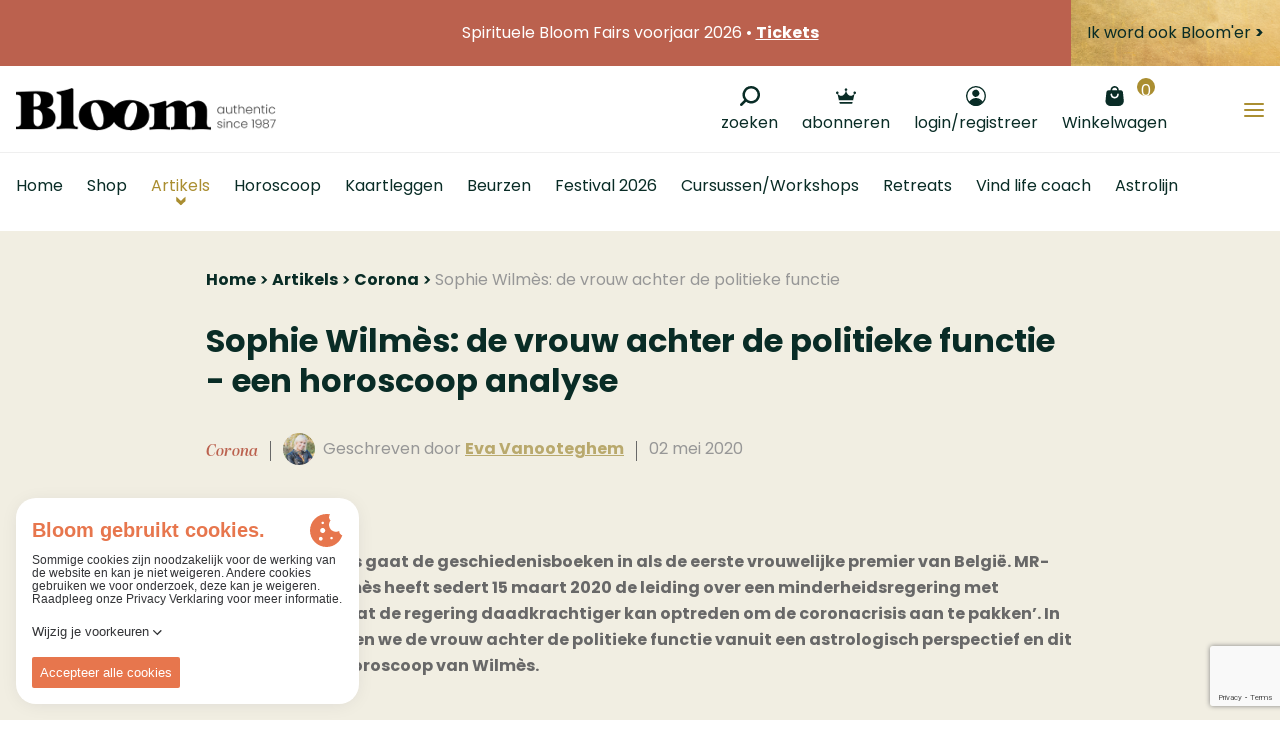

--- FILE ---
content_type: text/html; charset=UTF-8
request_url: https://www.bloom.be/nieuws/corona/sophie-wilmes-horoscoop-analyse
body_size: 71285
content:





    






    


<!DOCTYPE html><html lang="nl" prefix="og: http://ogp.me/ns# fb: http://ogp.me/ns/fb#"><head><link
rel="dns-prefetch" href="/"><link
rel="preconnect" href="/" crossorigin><meta
charset="utf-8"><meta
name="viewport" content="width=device-width,minimum-scale=1"><link
rel="apple-touch-icon" sizes="57x57" href="/apple-touch-icon-57x57.png"><link
rel="apple-touch-icon" sizes="60x60" href="/apple-touch-icon-60x60.png"><link
rel="apple-touch-icon" sizes="72x72" href="/apple-touch-icon-72x72.png"><link
rel="apple-touch-icon" sizes="76x76" href="/apple-touch-icon-76x76.png"><link
rel="apple-touch-icon" sizes="114x114" href="/apple-touch-icon-114x114.png"><link
rel="apple-touch-icon" sizes="120x120" href="/apple-touch-icon-120x120.png"><link
rel="apple-touch-icon" sizes="144x144" href="/apple-touch-icon-144x144.png"><link
rel="apple-touch-icon" sizes="152x152" href="/apple-touch-icon-152x152.png"><link
rel="apple-touch-icon" sizes="180x180" href="/apple-touch-icon-180x180.png"><meta
name="apple-mobile-web-app-capable" content="yes"><meta
name="apple-mobile-web-app-status-bar-style" content="black-translucent"><meta
name="apple-mobile-web-app-title" content="devmode"><link
rel="icon" type="image/png" sizes="228x228" href="/coast-228x228.png"><meta
name="msapplication-TileColor" content="#FFFFFF"><meta
name="msapplication-TileImage" content="/mstile-144x144.png"><meta
name="msapplication-config" content="/browserconfig.xml"><link
rel="yandex-tableau-widget" href="/yandex-browser-manifest.json"><link
rel="icon" type="image/png" sizes="32x32" href="/favicon-32x32.png"><link
rel="icon" type="image/png" sizes="16x16" href="/favicon-16x16.png"><link
rel="shortcut icon" href="/favicon.ico"><link
rel="manifest" href="/webappmanifest.json"><meta
name="theme-color" content="#58595b"><meta
name="trustpilot-one-time-domain-verification-id" content="qFjHFQqiKzXQafanhQ3ftllHJpFP9hGyNdTnSRnk"/> <script src="https://ajax.googleapis.com/ajax/libs/webfont/1.6.26/webfont.js"></script> <script src="https://cdn.jsdelivr.net/npm/alpinejs@3.x.x/dist/cdn.min.js" defer></script> <link
rel="stylesheet" href="https://www.unpkg.com/animate.css@3.7.0/animate.min.css"> <script>WebFont.load({google:{families:['Poppins:300,400,500, 600,700','Dancing Script:400']},typekit:{id:'nzh0gvk'}});</script> <script>loadjs=function(){var l=function(){},c={},f={},u={};function s(e,n){if(e){var t=u[e];if(f[e]=n,t)for(;t.length;)t[0](e,n),t.splice(0,1)}}function o(e,n){e.call&&(e={success:e}),n.length?(e.error||l)(n):(e.success||l)(e)}function h(t,r,i,c){var s,o,e=document,n=i.async,f=(i.numRetries||0)+1,u=i.before||l,a=t.replace(/^(css|img)!/,"");c=c||0,/(^css!|\.css$)/.test(t)?(s=!0,(o=e.createElement("link")).rel="stylesheet",o.href=a):/(^img!|\.(png|gif|jpg|svg)$)/.test(t)?(o=e.createElement("img")).src=a:((o=e.createElement("script")).src=t,o.async=void 0===n||n),!(o.onload=o.onerror=o.onbeforeload=function(e){var n=e.type[0];if(s&&"hideFocus"in o)try{o.sheet.cssText.length||(n="e")}catch(e){n="e"}if("e"==n&&(c+=1)<f)return h(t,r,i,c);r(t,n,e.defaultPrevented)})!==u(t,o)&&e.head.appendChild(o)}function t(e,n,t){var r,i;if(n&&n.trim&&(r=n),i=(r?t:n)||{},r){if(r in c)throw"LoadJS";c[r]=!0}!function(e,r,n){var t,i,c=(e=e.push?e:[e]).length,s=c,o=[];for(t=function(e,n,t){if("e"==n&&o.push(e),"b"==n){if(!t)return;o.push(e)}--c||r(o)},i=0;i<s;i++)h(e[i],t,n)}(e,function(e){o(i,e),s(r,e)},i)}return t.ready=function(e,n){return function(e,t){e=e.push?e:[e];var n,r,i,c=[],s=e.length,o=s;for(n=function(e,n){n.length&&c.push(e),--o||t(c)};s--;)r=e[s],(i=f[r])?n(r,i):(u[r]=u[r]||[]).push(n)}(e,function(e){o(n,e)}),t},t.done=function(e){s(e,[])},t.reset=function(){c={},f={},u={}},t.isDefined=function(e){return e in c},t}();</script><link rel="stylesheet" href="/css/site-4e49ea7e8c.css">
        <style>
            [x-cloak] { display: none !important; }
        </style>
                        
        <script>
            !function(e){"use strict";var n=function(n,t,o){function i(e){return a.body?e():void setTimeout(function(){i(e)})}function r(){l.addEventListener&&l.removeEventListener("load",r),l.media=o||"all"}var d,a=e.document,l=a.createElement("link");if(t)d=t;else{var s=(a.body||a.getElementsByTagName("head")[0]).childNodes;d=s[s.length-1]}var f=a.styleSheets;l.rel="stylesheet",l.href=n,l.media="only x",i(function(){d.parentNode.insertBefore(l,t?d:d.nextSibling)});var u=function(e){for(var n=l.href,t=f.length;t--;)if(f[t].href===n)return e();setTimeout(function(){u(e)})};return l.addEventListener&&l.addEventListener("load",r),l.onloadcssdefined=u,u(r),l};"undefined"!=typeof exports?exports.loadCSS=n:e.loadCSS=n}("undefined"!=typeof global?global:this);
            !function(t){if(t.loadCSS){var e=loadCSS.relpreload={};if(e.support=function(){try{return t.document.createElement("link").relList.supports("preload")}catch(e){return!1}},e.poly=function(){for(var e=t.document.getElementsByTagName("link"),r=0;r<e.length;r++){var n=e[r];"preload"===n.rel&&"style"===n.getAttribute("as")&&(t.loadCSS(n.href,n,n.getAttribute("media")),n.rel=null)}},!e.support()){e.poly();var r=t.setInterval(e.poly,300);t.addEventListener&&t.addEventListener("load",function(){e.poly(),t.clearInterval(r)}),t.attachEvent&&t.attachEvent("onload",function(){t.clearInterval(r)})}}}(this);
        </script><script>var testImg=document.createElement("img");if(!("srcset"in testImg)||!("sizes"in testImg)){document.createElement("picture");var s=document.createElement("script");s.setAttribute("src","/js/picturefill.min.js");if("async"in s)
s.setAttribute("async",true);document.head.appendChild(s);var s2=document.createElement("script");s.setAttribute("src","/js/ofi.min.js");if("async"in s2)
s.setAttribute("async",true);document.head.appendChild(s2);}</script><script>
                                </script>
        
                <script type="text/javascript">
            var assetsBaseUrl = "/";
            var retina = window.devicePixelRatio > 1;
        </script>
        <script type="text/javascript">
            window.omnisend = window.omnisend || [];
            omnisend.push(["accountID", "6324369b8c96245e0c3dcb1a"]);
            omnisend.push(["track", "$pageViewed"]);
            !function(){var e=document.createElement("script");e.type="text/javascript",e.async=!0,e.src="https://omnisnippet1.com/inshop/launcher-v2.js";var t=document.getElementsByTagName("script")[0];t.parentNode.insertBefore(e,t)}();
        </script>
        
 
    <title>Sophie Wilmès: de vrouw achter de politieke functie-… | Bloom</title>
<script>dl = [];
(function(w,d,s,l,i){w[l]=w[l]||[];w[l].push({'gtm.start':
new Date().getTime(),event:'gtm.js'});var f=d.getElementsByTagName(s)[0],
j=d.createElement(s),dl=l!='dataLayer'?'&l='+l:'';j.async=true;j.src=
'https://www.googletagmanager.com/gtm.js?id='+i+dl;f.parentNode.insertBefore(j,f);
})(window,document,'script','dl','GTM-W5WZM97');
</script><meta name="generator" content="SEOmatic">
<meta name="keywords" content="tijdschrift, horoscoop, kaartleggen, astrolijn, spiritueel, mindfulness, bewustzijn, spiritualiteit, meditatie, kaartleggen, webshop, cursus,astrologie,spirituele expo,spirituele beurs,tarot,lenormand,belline,grote lenormand,tweelingzielen,magazine,Chinese horoscoop 2025,Jaar van de slang,Jaarhoroscoop 2026">
<meta name="description" content="Sophie Wilmès is de eerste vrouwelijke premier van België. In dit artikel belichten we de MR-politica vanuit de astrologie op basis van haar horoscoop.">
<meta name="referrer" content="no-referrer-when-downgrade">
<meta name="robots" content="all">
<meta content="nl_BE" property="og:locale">
<meta content="Bloom" property="og:site_name">
<meta content="website" property="og:type">
<meta content="https://www.bloom.be/nieuws/corona/sophie-wilmes-horoscoop-analyse?craftToken=Ko9xvk8HPJGBU932VtY7je9hFaNBytci" property="og:url">
<meta content="Sophie Wilmès: de vrouw achter de politieke functie- horoscoop analyse" property="og:title">
<meta content="Sophie Wilmès is de eerste vrouwelijke premier van België. In dit artikel belichten we de MR-politica vanuit de astrologie op basis van haar horoscoop." property="og:description">
<meta content="https://d37y0g3x8l5x75.cloudfront.net/images/_1200x630_crop_center-center_82_none/Premier-Sophie-Wilmes-horoscoop-analyse-politiek-astrologie-Bloom-web.jpg?mtime=20200429084859&amp;focal=none&amp;tmtime=20250116210309" property="og:image">
<meta content="1200" property="og:image:width">
<meta content="630" property="og:image:height">
<meta content="Spiritueel tijdschrift • Spirituele Beurzen • Uitgebreide Spirituele Webwinkel: +2500 new age artikelen • Cursussen &amp; Trainingen • Horoscoop berekenen" property="og:image:alt">
<meta content="https://www.tiktok.com/@bloomtijdschriftbenl" property="og:see_also">
<meta content="https://www.instagram.com/bloombenl" property="og:see_also">
<meta content="https://www.facebook.com/BloomBeNl/" property="og:see_also">
<meta name="twitter:card" content="summary_large_image">
<meta name="twitter:site" content="@Bloom_be_nl">
<meta name="twitter:creator" content="@Bloom_be_nl">
<meta name="twitter:title" content="Sophie Wilmès: de vrouw achter de politieke functie- horoscoop analyse">
<meta name="twitter:description" content="Sophie Wilmès is de eerste vrouwelijke premier van België. In dit artikel belichten we de MR-politica vanuit de astrologie op basis van haar horoscoop.">
<meta name="twitter:image" content="https://d37y0g3x8l5x75.cloudfront.net/images/_800x418_crop_center-center_82_none/Premier-Sophie-Wilmes-horoscoop-analyse-politiek-astrologie-Bloom-web.jpg?mtime=20200429084859&amp;focal=none&amp;tmtime=20250116210309">
<meta name="twitter:image:width" content="1200">
<meta name="twitter:image:height" content="630">
<meta name="twitter:image:alt" content="Spiritueel tijdschrift • Spirituele Beurzen • Uitgebreide Spirituele Webwinkel: +2500 new age artikelen • Cursussen &amp; Trainingen • Horoscoop berekenen">
<link href="https://www.bloom.be/nieuws/corona/sophie-wilmes-horoscoop-analyse" rel="canonical">
<link href="https://www.bloom.be/" rel="home">
<link type="text/plain" href="https://www.bloom.be/humans.txt?crafttoken=ko9xvk8hpjgbu932vty7je9hfanbytci" rel="author"></head>

        <style>
        .cookie-though {
        /* The colors used to style the modal */
        --ct-primary-400: #E7764D;
        --ct-primary-300: #FF946D;
        --ct-primary-200: #FDAF93;
        --ct-primary-100: #FFD0BF;

        /* The colors used to style: customizationButton, headerDescription and cookiePolicy */
        --ct-text: #343538;

        /* The colors used to style the title elements */
        --ct-subtitle: var(--ct-primary-300);
        --ct-title: var(--ct-primary-400);

        /* The color used to style the cookie svg */
        --ct-cookie: var(--ct-primary-400);

        /* The colors used to style a policy */
        --ct-policy: var(--ct-white);
        --ct-policy-enabled: var(--ct-primary-400);
        --ct-policy-text: var(--ct-primary-400);
        --ct-policy-text-enabled: var(--ct-white);
        --ct-policy-essential: var(--ct-primary-100);

        /* The colors used to style the sliders */
        --ct-slider-primary: var(--ct-primary-400);
        --ct-slider-secondary: var(--ct-primary-300);
        --ct-slider-enabled-primary: #FFD0BF;
        --ct-slider-enabled-secondary: #fff;

        /* The font color of the text inside a policy when it's enabled  */
        --ct-enabled-option-color: var(--ct-white);

        /* The white color */
        --ct-white: #ffffff;

        /* The margin underneath text elements */
        --ct-text-margin: 0.25rem;

        /* The padding of the modal and margin of the banner, toggleButton and customization */
        --ct-default-padding: 1rem;

        /* The padding/margin used to seperate the options and the permission buttons */
        --ct-seperator-padding: 0.5rem;

        /* The font size of the header title */
        --ct-heading-font-size: 1.25rem;

        /* The font size of the header sub title */
        --ct-sub-heading-font-size: 0.875rem;;

        /* The font size of text */
        --ct-text-font-size: 0.75rem;

        /* The styling of the customize button and permission buttons */
        --ct-button-font-size: 0.8125rem;
        --ct-button-radius: 2px;
        --ct-button-border: 0;
        --ct-button-padding: 0.5rem;
        --ct-button: var(--ct-primary-400);
        --ct-button-color: var(--ct-white);
        --ct-button-secondary-border: 0;
        --ct-button-secondary: var(--ct-primary-300);
        --ct-button-secondary-color: var(--ct-white);

        /* The font and font weight used in the app */
        --ct-primary-font: 'Source Sans Pro';
        --ct-primary-font-weight: 400;

        /* The font and font weight used for header description and policy description */
        --ct-secondary-font: 'Source Sans Pro';
        --ct-secondary-font-weight: 400;

        /* The z-index you want the root container to have */
        --ct-z-index: 9999;
        }
    </style>
        <body class="font-primary font-normal text-base relative text-grey-darker"  x-data="{ menuOpen: false, menuBlogOpen: false , menuFairsOpen: false }"><noscript><iframe src="https://www.googletagmanager.com/ns.html?id=GTM-W5WZM97"
height="0" width="0" style="display:none;visibility:hidden"></iframe></noscript>

        <div class="c-searchcontainer js-searchcontainer flex justify-center">
            <div id="component-htrniv" class="sprig-component" data-hx-target="this" data-hx-include="this" data-hx-trigger="refresh" data-hx-get="https://www.bloom.be/index.php?p=actions/sprig-core/components/render" data-hx-vals="{&quot;sprig:siteId&quot;:&quot;0aa6073fadfbef49d90b8b747217d3064eb3a67650eccbdd884ee72ebd8082ad1&quot;,&quot;sprig:template&quot;:&quot;2eb1ee4a9c3590f77998b8468087f693f91715ef78f30adbc3302e6e8361da6esearch\/_search&quot;,&quot;sprig:component&quot;:&quot;75179c3d1605816caa8ba55b0e678811b3a29105b431cef8967940f2e54669ed&quot;,&quot;sprig:variables[initQuery]&quot;:&quot;75179c3d1605816caa8ba55b0e678811b3a29105b431cef8967940f2e54669ed&quot;}"><div class="c-autocomplete" id="js-backdrop">
    <form action="/search" >
        
        <div class="c-autocomplete__search js-searchfield ">
            <div class="pr-1 flex w-64 md:w-96 pt-1 items-center ">
                <button class="w-10 h-10 flex-none text-black  mx-2">
                    <svg class="c-icon c-icon--search   w-4 h-4">
    <use xlink:href="#icon-search"></use>
</svg>                </button>
                <input type="text" id="autocomplete" class="flex flex-1 h-10 bg-transparent font-tertiary" name="query" value autocomplete="off" sprig hx-trigger="keyup[3 &lt; target.value.length] changed delay:300ms" s-replace="#a-results" s-indicator="#a-spinner" placeholder=" Zoeken" data-hx-get="https://www.bloom.be/index.php?p=actions/sprig-core/components/render" data-hx-select="#a-results" data-hx-target="#a-results" data-hx-swap="outerHTML" data-hx-indicator="#a-spinner" data-sprig-parsed>
                <div class="c-spinner" id="a-spinner"></div>
            </div>
        </div>
        <div id="a-results" >
                    </div>
    </form>
</div></div>

<style>
    #a-spinner {
        display: none;
    }

    #a-spinner.htmx-request {
        display: block;
    }

    #a-spinner.loading .complete {
        display: none;
    }
</style>

        </div>
        <div class="c-searchoverlay js-searchoverlay">

        
        <div class="hidden">
            <?xml version="1.0" encoding="UTF-8"?><!DOCTYPE svg PUBLIC "-//W3C//DTD SVG 1.1//EN" "http://www.w3.org/Graphics/SVG/1.1/DTD/svg11.dtd"><svg xmlns="http://www.w3.org/2000/svg"><symbol id="icon-account" viewBox="0 0 20 20"><circle cx="4.781" cy="4.781" r="3.5" transform="rotate(150 6.947 6.701)"/><path d="M10 20c-2.596-.002-5.054-1.319-6.7-3.589l-.3-.418.3-.412C4.949 13.314 7.407 12 10 12c2.594 0 5.052 1.314 6.7 3.58l.3.413-.3.418c-1.646 2.27-4.104 3.587-6.7 3.589zm-5-3.5c1.423 1.595 3.415 2.5 5.5 2.5s4.077-.905 5.5-2.5c-1.423-1.595-3.415-2.5-5.5-2.5s-4.077.905-5.5 2.5z"/><path d="M10.007 20a10 10 0 1 1-.013-20 10 10 0 0 1 .013 20zm0-18.666a8.666 8.666 0 1 0 0 17.333 8.666 8.666 0 0 0 0-17.333z"/><path d="M3 16.264s6.132 6.99 12.373.696l.803-.696s-5.212-5.517-10.503-2.205L3 16.264z"/></symbol><symbol id="icon-angle-up" viewBox="0 0 320 512"><path d="M177 159.7l136 136c9.4 9.4 9.4 24.6 0 33.9l-22.6 22.6c-9.4 9.4-24.6 9.4-33.9 0L160 255.9l-96.4 96.4c-9.4 9.4-24.6 9.4-33.9 0L7 329.7c-9.4-9.4-9.4-24.6 0-33.9l136-136c9.4-9.5 24.6-9.5 34-.1z"/></symbol><symbol id="icon-arrow-left" viewBox="0 0 500 500"><path d="M129.565 221.028c10.43-5.134 22.586-11.102 37.785-18.558l1.168-.572 7.751-3.803c2.967-1.456 5.423-2.608 10.986-5.179 6.61-3.054 9.605-4.465 13.318-6.317 4.988-2.484 9.39-6.545 12.292-11.262 4.188-6.797 4.055-15.588.793-22.183-3.075-6.235-8.907-10.43-14.975-12.173-5.164-1.492-10.785-1.222-15.702.405-5.253 1.734-10.178 3.588-14.865 5.627-43.14 18.767-87.073 39.81-133.182 63.608-6.758 3.49-12.052 6.648-22.812 13.383-11.17 6.993-14.716 20.771-10.241 32.504 4.395 11.547 12.973 20.13 25.058 22.856 5.062 1.143 9.456 3.297 18.78 8.92l1.014.61c1.119.676 1.119.676 2.27 1.367 4.815 2.88 8.674 5.157 17.308 10.222 15.904 9.332 22.9 13.508 31.444 18.872 8.102 5.088 14.615 9.397 29.02 19.093 8.426 5.671 12.155 8.168 16.81 11.234 3.852 2.543 7.97 4.907 12.468 7.206 12.027 6.148 26.16-.488 31.479-11.361 4.466-9.137 2.48-17.826-2.762-24.934-2.14-2.908-4.625-5.223-7.573-7.413a1748.81 1748.81 0 0 1-10.968-8.225c-22.585-17.022-33.135-24.515-47.036-32.706 10.717-.068 23.393.015 40.015.2 12.553.139 18.146.19 25.16.217 16.6.063 30.895.068 59.134.041l2.271-.002 11.34-.01 14.941.655 16.086.702 3.574.156c17.92.782 28.147 1.231 39.29 1.73 10.86.485 19.5.743 38.87 1.226l2.337.059c31.886.797 47.723 1.466 65.954 3.105 6.583.593 12.672.724 22.138.642 1.501-.014 1.501-.014 2.98-.03 3.24-.033 3.24-.033 6.344-.048 5.51-.008 11.107-1.034 16.083-3.24 7.141-3.16 10.837-8.318 13.088-14.263 4.418-11.636-3.8-26.034-17.173-28.922l-.841-.184c-4.436-.972-6.808-1.388-10.266-1.563-40.772-2.084-62.16-3.143-86.528-4.246-7.761-.352-14.762-.627-27.353-1.092l-2.068-.076c-22.596-.833-32.606-1.254-45.025-1.966-31.592-1.82-48.634-2.529-68.051-2.532-12.606-.002-22.752-.168-45.659-.664-7.447-.16-7.447-.16-14.921-.312-4.073-.08-7.372-.178-14.836-.426-14.416-.48-20.893-.619-29.16-.503-2.51.035-4.93.076-7.352.125z"/></symbol><symbol id="icon-arrow-right" viewBox="0 0 500 500"><path d="M370.435 221.028a32654.451 32654.451 0 0 0-37.785-18.558l-1.168-.572-7.751-3.803c-2.967-1.456-5.423-2.608-10.986-5.179-6.61-3.054-9.605-4.465-13.318-6.317-4.988-2.484-9.39-6.545-12.292-11.262-4.188-6.797-4.055-15.588-.793-22.183 3.075-6.235 8.907-10.43 14.975-12.173 5.164-1.492 10.785-1.222 15.702.405 5.253 1.734 10.178 3.588 14.865 5.627 43.14 18.767 87.073 39.81 133.182 63.608 6.758 3.49 12.052 6.648 22.812 13.383 11.17 6.993 14.716 20.771 10.241 32.504-4.395 11.547-12.973 20.13-25.058 22.856-5.062 1.143-9.456 3.297-18.78 8.92l-1.014.61c-1.119.676-1.119.676-2.27 1.367-4.815 2.88-8.674 5.157-17.308 10.222-15.904 9.332-22.9 13.508-31.444 18.872-8.102 5.088-14.615 9.397-29.02 19.093-8.426 5.671-12.155 8.168-16.81 11.234-3.852 2.543-7.97 4.907-12.468 7.206-12.027 6.148-26.16-.488-31.479-11.361-4.466-9.137-2.48-17.826 2.762-24.934 2.14-2.908 4.625-5.223 7.573-7.413a1748.81 1748.81 0 0 0 10.968-8.225c22.585-17.022 33.135-24.515 47.036-32.706-10.717-.068-23.393.015-40.015.2-12.553.139-18.146.19-25.16.217-16.6.063-30.895.068-59.134.041l-2.271-.002-11.34-.01-14.941.655-16.086.702-3.574.156c-17.92.782-28.147 1.231-39.29 1.73-10.86.485-19.5.743-38.87 1.226l-2.337.059c-31.886.797-47.723 1.466-65.954 3.105-6.583.593-12.672.724-22.138.642-1.501-.014-1.501-.014-2.98-.03-3.24-.033-3.24-.033-6.344-.048-5.51-.008-11.107-1.034-16.083-3.24-7.141-3.16-10.837-8.318-13.088-14.263-4.418-11.636 3.8-26.034 17.173-28.922l.841-.184c4.436-.972 6.808-1.388 10.266-1.563 40.772-2.084 62.16-3.143 86.528-4.246 7.761-.352 14.762-.627 27.353-1.092l2.068-.076c22.596-.833 32.606-1.254 45.025-1.966 31.592-1.82 48.634-2.529 68.051-2.532 12.606-.002 22.752-.168 45.659-.664 7.447-.16 7.447-.16 14.921-.312 4.073-.08 7.372-.178 14.836-.426 14.416-.48 20.893-.619 29.16-.503 2.51.035 4.93.076 7.352.125z"/></symbol><symbol id="icon-bag" viewBox="0 0 19 20"><path d="M5.833 5.833A.836.836 0 0 0 6.667 5v-.833c0-1.384 1.116-2.5 2.5-2.5 1.383 0 2.5 1.116 2.5 2.5V5c0 .458.375.833.833.833A.836.836 0 0 0 13.333 5v-.833c0-2.3-1.866-4.167-4.166-4.167A4.168 4.168 0 0 0 5 4.167V5c0 .458.375.833.833.833zM9.167 12.5A4.168 4.168 0 0 1 5 8.333c0-.458.375-.833.833-.833.459 0 .834.375.834.833 0 1.384 1.116 2.5 2.5 2.5 1.383 0 2.5-1.116 2.5-2.5 0-.458.375-.833.833-.833.458 0 .833.375.833.833 0 2.3-1.866 4.167-4.166 4.167zm9.166 2.417l-.833-8.25c0-1.384-1.117-2.5-2.5-2.5H3.333a2.49 2.49 0 0 0-2.5 2.416L0 15c0 2.758 2.242 5 5 5h8.333a5.018 5.018 0 0 0 5-5.042v-.041z"/></symbol><symbol id="icon-boogschutter" viewBox="0 0 30 30"><path fill-rule="evenodd" d="M28.61 2.565l-.009-.033c-.033-.232-.144-.486-.396-.738-.238-.237-.475-.347-.693-.383a.665.665 0 0 0-.082-.023L14.92 0s-1.045.012-1.16 1.153c-.124 1.224.929 1.51.929 1.51l9.91.978-13.765 13.742-5.29-5.282s-.814-.623-1.626.187c-.812.81-.16 1.596-.16 1.596l5.291 5.28-8.82 8.806s-.624.813.188 1.623 1.598.16 1.598.16l8.82-8.806 5.262 5.254s.842.65 1.654-.16c.812-.81.131-1.623.131-1.623l-5.262-5.253L26.356 5.452l.962 9.833s.259 1.078 1.527.928c1.14-.135 1.155-1.158 1.155-1.158l-1.39-12.49z"/></symbol><symbol id="icon-cart" viewBox="0 0 500 500"><path fill-rule="evenodd" d="M457.813 204.839c-.837 3.336-1.458 3.933-4.352 3.933-16.51.778-33.045-.61-49.054-1.948a969.896 969.896 0 0 0-14.084-1.124c-.633 0-1.052-.06-1.267-.06-.036 0-.06.012-.084.012-.024-.299-.024-.944.263-2.164 1.256-5.272 3.025-10.521 4.723-15.59 2.367-7.042 4.83-14.323 6.073-22.238.06-.67.18-.956.168-.992.442-.191 1.925-.132 2.857-.108 1.303.06 2.798.12 4.316-.143 8.106.789 16.248.944 24.127 1.1 12.266.25 23.851.49 35.221 2.881l1.686.323c.586.12 1.196.239 1.734.347-.287.705-.646 1.482-.909 2.056-4.173 9.708-7.795 20.408-11.418 33.715zm-22.118 77.94c-.382-.013-1.22-.144-1.817-.252l-36.286-4.794c-8.978-1.578-17.97-1.578-26.661-1.578-.92 0-1.435-.096-1.65-.096-.036 0-.072.012-.084.012-.012-.18-.012-.514.108-1.052 1.136-4.412 2.152-8.86 3.18-13.319 2.57-11.238 5.249-22.847 9.84-33.452 2.008-4.065 2.379-4.16 4.758-3.706l.395.084.406-.012c8.25-.24 16.26.394 24.784 1.076 9.553.741 19.452 1.518 29.22.968 1.34 0 2.678.24 4.017.467 1.71.286 3.503.669 4.77.538.91.095 1.352.274 1.34.239.024.179.024.729-.335 1.936-2.092 8.178-4.914 16.344-7.64 24.235-3.192 9.194-6.48 18.71-8.345 28.705zm-32.699 54.625l-5.535-.215c-12.865-.514-26.195-1.04-39.514.73-.849.047-2.75.179-3.993.13.12-1.123.466-2.845.61-3.574 1.016-5.846 2.152-11.561 3.3-17.288 1.147-5.763 2.307-11.537 3.37-17.695.085-.872.312-2.008.91-2.498.55-.443 1.757-.61 3.144-.43 6.755 1.028 13.57 1.554 20.121 2.068l34.529.514c1.948 0 3.85.382 5.858.8 1.255.264 2.51.515 3.921.718.443.06.73.108.885.12-.012.31-.072.932-.347 2.032-2.51 9.517-5.093 19.357-7.185 29.806-.693 3.407-1.758 4.28-4.782 4.304-4.555-.526-8.98-.096-14.132.37l-1.16.108zm-37.266 26.793c3.958-1.71 7.95-2.559 11.8-2.559 9.147 0 17.552 4.71 23.051 13.439 2.858 4.495 3.587 9.253 2.033 13.378-1.495 3.97-4.938 6.934-9.84 8.369-3.957 1.315-8.44 1.805-12.745 2.284l-.621.071c-13.008-.06-21.7-5.547-23.912-15.231-2.594-9.553.634-15.83 10.234-19.751zm-153.834-70.168c7.544.586 14.359 1.052 21.724.49 2.223-.31 2.917-.156 2.953-.251l.095 1.064c.538 6.934 2.272 13.713 3.934 20.253 1.673 6.54 3.252 12.709 3.73 19.01.096 1.542.215 3.275.167 4.208-1.028.143-2.929.143-3.742.143-4.388 0-8.775.084-13.163.156-10.665.215-21.688.442-32.328-.646-4.065-.514-5.512-.885-7.078-3.395-7.748-12.769-13.893-26.052-18.735-40.518 15.28-1.674 29.172-1.817 42.443-.514zm-67.107-78.597c10.485 0 20.838-.132 31.192-.263 10.318-.12 20.636-.251 31.085-.251 7.28 0 7.28 0 8.787 5.99 1.602 6.193 3.814 12.182 5.954 17.969 3.503 9.493 6.827 18.46 7.736 28.479l.299 2.666c.12 1.052.25 2.2.31 3-1.028.072-2.63.072-4.196.072h-4.304c-10.58-1.733-20.994-1.195-31.05-.67-7.734.407-15.72.814-23.456.18-4.257-.478-5.608-1.267-6.923-4.22-5.296-10.27-8.954-21.784-12.481-32.914-1.818-5.763-3.647-11.538-5.715-17.193-.574-1.602-.55-2.32-.622-2.379.203-.108 1.016-.466 3.384-.466zm103.536 52.175c-1.291-4.974-2.427-10.055-3.563-15.172-2.487-11.131-5.057-22.656-9.385-33.907a7.17 7.17 0 0 1-.24-.717c28.145-1.566 51.22-.873 72.31 2.152 9.946 1.973 17.79 2.487 24.52 1.578 5.74-.538 11.31.156 17.24.897 4.293.538 8.728 1.1 13.678 1.195a5820.786 5820.786 0 0 1-6.85 24.103c-2.308 8.094-4.616 16.176-6.959 24.497-.586 2.308-1.064 2.894-4.053 2.894-19.667-.682-39.836-.909-59.324-1.136-10.055-.12-20.086-.215-30.129-.395-1.482 0-4.937 0-5.523-.406-.43-.407-1.076-2.953-1.722-5.583zM122.551 155.689c4.555-.024 9.026-.06 13.438-.108 11.74-.107 22.812-.215 34.325.12 7.723 0 15.71 0 23.182.502 5.452.454 7.532 2.009 8.525 6.313 1.386 6.922 3.24 13.904 5.045 20.647.897 3.384 1.805 6.767 2.606 9.947.275 1.483.598 3.24.694 4.28-1.196.144-3.3.144-4.316.144-8.931 0-18.173 0-26.638-.992-5.129-.622-10.246-.753-15.267-.753-2.02 0-4.017.023-6.002.047-5.787.036-11.226.12-16.738-.346-6.528-.335-6.528-.335-8.022-5.536l-.478-1.614c-1.567-5.129-3.217-10.258-4.926-15.554-1.77-5.464-3.587-11.095-5.428-17.097zm104.935 206.248c9.063 0 15.34.574 19.895 8.477 4.662 7.771 6.444 12.147 2.582 18.699-4.77 7.651-8.979 10.138-17.97 10.58-11.238-.023-20.264-3.371-27.486-10.186-4.866-4.866-5.272-8.632-1.506-14.514 5.2-8.656 13.438-13.056 24.485-13.056zm62.134-23.911c-2.391-.598-4.758-.801-7.113-.801-2.284 0-4.52.191-6.744.37-1.996.156-3.98.323-5.906.323-3.12 0-3.383-.873-3.646-1.817-1.351-5.81-3.264-11.454-5.117-16.905-2.535-7.46-4.938-14.503-6.086-22.238-.43-2.367-.155-3.097-.179-3.12.06-.036.586-.311 2.212-.311 27.51.49 54.004 1.41 82.052 2.39l3.395.084c-.908 5.177-2.917 10.043-4.997 15.16-1.698 4.125-3.467 8.405-4.782 13.295-.192.992-.67 1.985-1.172 3.037-.55 1.171-1.064 2.32-1.351 3.455-1.805 7.257-1.805 7.257-7.771 7.867l-1.495.167c-9.84 1.363-20.707 1.052-31.3-.956zm83.355-178.26c8.166-.502 9.194 1.028 7.664 8.692-2.558 11.728-6.133 23.469-9.194 35.21-1.028 4.088-4.077 4.602-7.137 4.602-5.62-.514-10.737-1.53-16.344-1.53-31.145-1.53-62.78-3.575-93.936-3.073-6.121.514-11.729-.502-17.862-.502-3.575-.514-6.635-1.53-7.15-6.121l-4.59-33.703c-.503-5.093 1.016-7.652 6.12-7.652 5.106 0 9.709-.514 14.3-.514 20.42-1.53 41.355 1.53 62.277 2.044 21.951.514 43.902 4.077 65.852 2.547zm124.03-4.89c-1.46-1.124-2.822-2.367-4.161-3.587-4.83-4.363-10.366-9.29-19.393-8.357-5.165.634-10.305.407-15.745.204-2.762-.12-5.548-.228-8.931-.252-24.713-.514-48.074-1.004-72.392-1.004-4.22 0-8.537.287-12.876.574-5.488.359-11.18.717-16.547.454-10.246-.514-20.48-.765-30.714-1.028-10.175-.25-20.361-.502-30.571-1.016-4.938-.191-9.828-.12-14.706-.024-8.536.144-16.594.287-24.736-.968-14.765-2.14-29.794-1.937-44.356-1.734-9.863.132-20.086.275-29.949-.335-15.435-1.016-31.037-.502-46.508.012-3.718.323-5.021-.454-6.516-3.778-2.092-5.786-4.28-11.764-8.237-16.87-5.954-7.316-9.385-16.666-12.709-25.692l-.849-2.296c-3.24-8.691-5.07-10.652-15.399-10.09-13.845.514-27.893 1.554-41.414 2.558-3.097.168-6.253.287-9.434.395-6.205.239-12.637.466-18.734 1.148-2.475.203-6.002.8-8.118 3.55-.144.192-.203.419-.323.622C.172 88.426-.509 90.89.316 95.456c.693 3.42 2.128 4.687 4.196 5.045 2.845 4.388 7.711 3.85 9.72 3.623 16.02-1.28 32.64-.765 48.72-.275l9.708.275c1.829 0 3.108.155 4.196.418a12.735 12.735 0 0 1 1.578 3.157c5.093 14.813 15.304 28.084 19.907 43.4.502 1.53 1.53 3.06 3.06 3.574.634.287 1.004.765 1.519 1.136.322.239.657.442.932.705 3.204 3.025 3.862 7.771 4.699 11.944 3.563 22.453 11.226 43.387 18.878 64.31 6.635 16.845 14.801 33.69 16.343 52.067 0 1.028 1.017 2.044 1.53 3.072 6.122 6.122 8.166 14.802 11.741 22.465 5.62 11.74 8.166 24.497 15.315 35.724 1.854 3.18 3.73 4.95 5.942 5.81 4.006 4.185 8.525 4.747 14 3.826 2.308-.466 4.448-.753 6.433-.717-4.22 3.503-7.066 8.094-10.557 12.015-6.624 7.652-6.121 28.587 0 35.736 2.51 3.025 5.296 5.344 8.213 7.317 9.888 8.548 21.951 10.832 32.795 10.832 4.4 0 8.584-.359 12.35-.813 8.417-.992 16.463-6.468 23.577-11.298l2.941-1.997c5.284-3.371 8.142-9.086 10.653-14.12.585-1.22 1.183-2.403 1.984-3.921 1.758-4.4-.382-7.963-1.721-10.222l-1.567-2.834c-3.527-6.396-7.137-12.96-12.326-19.368 16.284-.837 32.292-.359 47.847.108 10.808.31 21.95.633 33.057.502-2.666 5.08-4.854 9.72-5.667 14.67-1.028 10.222-3.072 21.436 5.106 28.083 3.813 3.18 7.663 6.672 11.848 9.625 7.293 5.846 15.697 11.01 26.78 9.768 1.328 0 2.475 0 3.767.418 12.386 2.953 23.851-1.028 35.006-12.183 2.391-2.403 5.14-5.774 5.14-10.712l.06-4.77c.216-11.825.467-25.215-11.824-34.517-.968-.956-1.111-1.363-1.171-1.422.299-.108 1.147-.108 2.02-.12 1.973-.191 4.041-.18 6.122-.132 3.79 0 7.854.084 11.872-1.016 11.477-3.192 19.906-11.872 20.492-21.161.334-7.7 2.558-14.814 4.937-22.37 1.076-3.43 2.164-6.934 3.109-10.556 1.435-5.333 3.096-10.605 4.782-15.902 3.133-9.863 6.36-20.061 8.058-30.881.24-1.495.455-3.025.658-4.567 1.064-7.736 2.056-15.04 7.998-19.584 3.228-2.152 4.077-5.966 2.009-9.062-1.447-2.164-.837-4.017.538-7.664.323-.825.622-1.65.944-2.594 4.09-13.797 7.198-28.264 10.234-42.455 1.124-3.97 2.679-9.41-1.793-12.972z"/></symbol><symbol id="icon-cdown" viewBox="0 0 8 6"><path d="M7.014.05v3.01L3.92 5.902.826 3.06V.05L3.92 2.906z"/></symbol><symbol id="icon-chat" viewBox="0 0 29 22"><path d="M27.782 12.29c1.103-2.91.269-6.22-1.633-8.567C24.187 1.303 21.016.202 17.98.487c-2.84.267-5.551 1.79-6.022 4.733a9.994 9.994 0 0 0-2.27-.5C5.486 4.296 1.678 6.454.41 10.524c-.598 1.92-.437 4.124.612 5.852 1.053 1.734 3.008 2.376 4.931 2.358 1.15 1.29 2.62 2.387 4.329 2.744.407.085.897-.184.871-.654-.04-.731-.275-1.375-.529-2.029 1.757-.227 3.247-1.136 4.32-2.433.287.098.584.166.908.235 1.03.22.183 2.965-.061 3.492-.227.49.124 1.222.755 1.02 1.431-.458 2.593-1.534 3.5-2.713a.73.73 0 0 0 .287-.266c.19-.316 1.762-.583 2.145-.73.814-.31 1.578-.718 2.301-1.202 1.429-.954 2.4-2.318 3.004-3.909zm-18.12 5.188c-.41-.006-.825.43-.674.853.175.491.407.972.576 1.468-.975-.433-1.818-1.132-2.542-1.929-.035-.238-.184-.446-.446-.506-.265-.265-.604-.21-.836-.007-1.634-.039-3.017-.634-3.83-2.203-.789-1.522-.494-3.435.061-4.971 1.156-3.197 4.57-4.3 7.7-4.09 3.218.217 5.807 2.362 5.704 5.716a5.891 5.891 0 0 1-.915 2.946c-.328.069-.568.41-.552.748-1.05 1.214-2.568 2-4.246 1.975zm12.706-1.519c-.911.417-2.291.46-3 1.19a.773.773 0 0 0-.273.238c-.424.586-.959 1.196-1.572 1.674.128-.69.15-1.397.045-2.122-.185-1.27-.982-1.417-1.84-1.724a8.245 8.245 0 0 0 1.021-3.39c.218-2.83-1.334-4.891-3.527-6.056a.731.731 0 0 0 .072-.244c.313-2.936 3.652-3.765 6.131-3.722 2.625.045 5.083 1.673 6.437 3.866 1.415 2.292 1.315 5.32-.063 7.59-.775 1.278-2.109 2.095-3.431 2.7z"/><path d="M22.988 12.158a.714.714 0 0 0 .005.052c-.104.124-.24.21-.375.294-.323.2-.684.346-1.04.476-.653.238-1.334.423-2.017.556-.871.17-.534 1.501.333 1.333 1.276-.249 4.577-.9 4.468-2.694-.054-.878-1.428-.904-1.374-.017zm-19.123-.487c-.347-.794.63-2.074 1.18-2.553.67-.583-.282-1.574-.947-.995-1.092.951-2.064 2.773-1.438 4.207.355.814 1.556.145 1.205-.66z"/></symbol><symbol id="icon-check" viewBox="0 0 16 16"><path d="M3.695 13.864c-.786-.883-1.42-1.747-2.034-2.584A14.729 14.729 0 0 1 .21 8.853c-.254-.518-.366-1.043.183-1.38 1.573-.966 1.895-.043 2.75 1.027.506.635 1.253 1.68 1.721 2.342.447.631.993-.508 1.21-.83.774-1.142 2.784-3.94 3.614-4.973.789-.981 3.334-3.731 3.809-4.168.404-.373 1.257-1.19 1.83-.739.603.473.897 1.373.473 1.959-.737 1.018-1.896 1.987-2.698 2.957-1.623 1.964-3.16 4.08-4.634 6.187-.501.716-1.205 1.916-1.642 2.692-.817 1.453-1.535 1.73-3.13-.063z"/></symbol><symbol id="icon-chevron-down" viewBox="0 0 448 512"><path d="M207.029 381.476L12.686 187.132c-9.373-9.373-9.373-24.569 0-33.941l22.667-22.667c9.357-9.357 24.522-9.375 33.901-.04L224 284.505l154.745-154.021c9.379-9.335 24.544-9.317 33.901.04l22.667 22.667c9.373 9.373 9.373 24.569 0 33.941L240.971 381.476c-9.373 9.372-24.569 9.372-33.942 0z"/></symbol><symbol id="icon-chevron-left" viewBox="0 0 9 10"><path d="M8.46.4H4.92L.56 4.88l4.36 4.48h3.54L4.08 4.88z"/></symbol><symbol id="icon-chevron-right" viewBox="0 0 9 10"><path d="M.56.4H4.1l4.36 4.48L4.1 9.36H.56l4.38-4.48z"/></symbol><symbol id="icon-circle" viewBox="0 0 500 500"><circle cx="250" cy="250" r="250" fill-rule="evenodd"/></symbol><symbol id="icon-comments" viewBox="0 0 16 16"><path d="M15.695 7.843a7.806 7.806 0 0 0-2.29-5.553A7.806 7.806 0 0 0 7.852 0a7.806 7.806 0 0 0-5.553 2.29C-.525 5.114-.776 9.663 1.703 12.737c-.314.628-.69 1.036-1.098 1.224-.345.157-.533.533-.47.941.062.376.344.69.752.753.188.031.377.031.565.031.941 0 1.945-.313 2.76-.878a7.603 7.603 0 0 0 3.609.91 7.806 7.806 0 0 0 5.552-2.29 7.832 7.832 0 0 0 2.322-5.585zm-7.874 6.651a6.573 6.573 0 0 1-3.357-.91.53.53 0 0 0-.314-.094.603.603 0 0 0-.377.126 4.304 4.304 0 0 1-1.82.815c.377-.376.691-.878.973-1.537a.631.631 0 0 0-.094-.659 6.651 6.651 0 0 1 .283-9.098A6.595 6.595 0 0 1 7.82 1.192c1.788 0 3.45.69 4.705 1.945a6.595 6.595 0 0 1 1.946 4.706c0 1.788-.69 3.451-1.946 4.706a6.595 6.595 0 0 1-4.705 1.945zm.752-6.65a.763.763 0 0 1-.752.752.763.763 0 0 1-.753-.753c0-.408.345-.753.753-.753.407 0 .752.345.752.753zm2.573 0a.763.763 0 0 1-.753.752.763.763 0 0 1-.753-.753c0-.408.345-.753.753-.753.408 0 .753.345.753.753zm-5.145 0a.763.763 0 0 1-.753.752.763.763 0 0 1-.753-.753c0-.408.345-.753.753-.753.408 0 .753.345.753.753z"/></symbol><symbol id="icon-crown" viewBox="0 0 26 20"><path fill-rule="evenodd" d="M22.238 15.556l1.712-8.018A1.712 1.712 0 0 0 26 5.849c0-.95-.767-1.722-1.714-1.722-.946 0-1.713.771-1.713 1.722 0 .653.361 1.22.894 1.513-1.11 1.512-2.609 2.44-4.259 2.44-2.811 0-5.185-2.693-5.939-6.38a1.72 1.72 0 0 0 1.445-1.7C14.714.77 13.946 0 13 0c-.947 0-1.714.77-1.714 1.722 0 .858.626 1.57 1.444 1.7-.753 3.687-3.127 6.38-5.938 6.38-1.65 0-3.15-.928-4.26-2.44.534-.292.895-.86.895-1.513 0-.95-.767-1.722-1.713-1.722C.767 4.127 0 4.898 0 5.85a1.718 1.718 0 0 0 2.05 1.689l1.712 8.018h18.476zM4.971 20H21.03l.638-2.222H4.333L4.971 20z"/></symbol><symbol id="icon-download" viewBox="0 0 500 500"><path d="M464.286 237.925c-13.497 0-24.436 9.375-24.436 20.94V426.39H48.872V258.865c0-11.565-10.94-20.94-24.436-20.94S0 247.3 0 258.865V447.33c0 11.565 10.94 20.94 24.436 20.94h439.85c13.496 0 24.436-9.375 24.436-20.94V258.865c0-11.565-10.94-20.94-24.436-20.94z"/><path d="M258.598 18c-11.245 0-20.359 9.375-20.359 20.94v232.142l-56.864-58.48c-7.94-8.183-20.844-8.183-28.792 0-7.955 8.174-7.955 21.44 0 29.614l91.607 94.216a20.94 20.94 0 0 0 3.116 2.626c.502.346 1.05.588 1.574.878.635.362 1.253.757 1.927 1.047.673.282 1.37.45 2.059.66.58.177 1.135.41 1.738.532 1.316.265 2.647.41 3.986.41 1.339 0 2.67-.145 3.986-.41.602-.121 1.158-.355 1.738-.532.689-.21 1.394-.37 2.06-.66.673-.29 1.291-.685 1.926-1.047.524-.298 1.072-.532 1.573-.878a20.466 20.466 0 0 0 3.117-2.626l91.599-94.216c7.955-8.175 7.955-21.44 0-29.615-7.94-8.182-20.844-8.182-28.792 0l-56.84 58.48V38.942c0-11.566-9.115-20.941-20.36-20.941z"/></symbol><symbol id="icon-dromen" viewBox="0 0 500 500"><path d="M401.147 198.05c-1.242-8.497-3.559-16.713-7.722-24.295-1.254-2.284-2.733-5.473-4.101-7.126-1.572-1.98-3.396-5.01-5.762-6.674-1.553-1.094-11.093-5.48-11.037-5.921.037-.3-2.21-.92-2.722-1.179-.563-.29-5.283-1.935-5.283-1.928-.152-.449-1.253-.315-1.639-.786-.022-.167-.485-1.995-.77-2.098-.56-.2-1.095-3.834-1.447-4.55-1.064-2.172-2.78-5.439-4.597-7.077-3.185-2.878-4.35-9.199-8.743-11.164-.46-.211-1.2-1.12-1.553-1.557-.423-.523-2.662-.712-2.948-1.546-.456-1.339-6.154-2.558-7.404-2.937-5.461-1.66-11.808-2.347-17.336-3.296-4.427-.763-9.028-.86-13.507-.678-3.044.126-5.94.934-8.895 1.301-3.151.378-7.07 1.405-9.91 2.866-3.337 1.72-7.508 2.017-10.934 3.667-1.798.864-3.103 2.425-4.808 3.418-1.687.983-2.344.404-3.59-.307-1.308-.742-3.088-2.032-4.667-2.8-6.474-3.147-13.451-4.141-20.533-5.91-1.438-.36-3.489-.24-4.975-.311a56.317 56.317 0 0 0-7.987.211c-2.432.23-4.853.605-7.248 1.08-1.323.263-5.042.433-5.92 1.508-.05.06-2.997 1.272-3.1 1.253-.364-.063-1.628 1.06-2.166 1.168-1.442.293-5.25 1.339-6.243 2.559-.034.04-2.292 1.234-2.488 1.245-2.314.119-4.227 3.304-6.533 3.422-.274.015-1.928 1.064-2.18 1.246-1.824 1.335-3.53 3.274-5.165 4.853-2.71 2.618-4.675 5.958-7.489 8.424-1.405 1.231-2.58 4.56-3.259 6.533-1.186 3.459-1.994 8.928-4.701 11.53-1.186 1.142-3.444.671-4.898 1.016-1.653.39-3.322-.04-4.975.623-2.47.99-5.458 1.858-7.983 2.514-1.62.423-3.693 1.946-5.12 2.87-.47.304-3.066 2.146-3.381 2.083-1.32-.252-3.47 7.108-4.798 7.378-.771.156-3.322 5.91-3.463 6.93-.092.66-.537 1.05-.764 1.557-1.16 2.517-2.157 5.12-2.832 7.816-1.698 6.766-3.53 14.066-2.147 21.118.56 2.847 1.58 5.128 2.521 7.678.657 1.78 1.565 5.061 2.766 6.007.263.215.412 1.257.623 1.557 1.13 1.602 2.651 3.274 4.045 4.668 1.924 1.928 3.407 4.345 5.599 6.221 1.386 1.18 2.676 1.472 3.155 3.53.274 1.179.645 2.94 1.2 3.937.42.76 1.12 1.424 1.558 2.177.664 1.141 1.294 3.603 2.173 4.345 1.524 1.286 1.694 4.119 3.118 5.298.597.486 1.034 2.406 1.868 3.1.898.748 1.561 2.443 2.177 3.433.912 1.468 2.299 2.899 3.503 4.152.65.675 2.981 1.806 3.964 1.917.771.089 2.158.983 2.8 1.394 1.282.82 2.776 1.06 4.044 1.865 1.676 1.068 4.179 1.761 5.91 2.492 2.225.919 4.62 1.334 6.952 1.876 2.046.474 4.364 1.727 6.425 1.857 2.84.148 5.762 1.98 8.794 1.88 2.57-.085 5.158.2 7.694.608 1.03.167 2.057.604 3.11.623 1.654.026 3.04-.771 4.742-.545 3.015.396 5.365-.883 8.216-1.52 3.73-.835 8.042-.942 11.62-2.288 1.238-.467 2.254-1.78 3.681-1.23 1.584.61 2.388 2.238 3.782 3.095 2.84 1.746 5.05 4.29 8.09 5.598 6.366 2.722 13.514 5.617 20.659 6.722 4.657.72 9.536 1.309 14.2.286 4.887-1.072 10.036-.582 14.923-1.51 3.185-.604 7.252.075 10.01-1.686 1.142-.727 2.366-1.932 3.675-2.25 2.139-.52 3.07-2.863 4.797-4.109 2.177-1.568 4.512-2.773 6.711-4.3 1.943-1.346 2.51-2.881 5.18-2.492 2.573.374 5.083.586 7.689.378 2.384-.189 4.727-.582 7.067-1.064 1.22-.252 2.502-.267 3.707-.556.708-.17 1.116-.734 1.84-.66 1.638.163 4.345-1.476 6.235-1.22.727.1 1.49-1.171 2.503-1.23 1.806-.093 5.19-3.946 6.518-3.745.667.1 3.018-1.495 3.748-1.854.83-.415 1.64-1.016 2.488-1.557 1.646-1.053 3.849-1.825 5.287-3.111.782-.697 1.164-2.384 2.017-2.8 1.03-.496 2.677-3.633 2.959-4.667 1.323-4.501 1.702-9.454 1.049-14.089-.797-5.665-1.023-10.908-2.662-16.391-.986-3.296 1.85-4.26 3.79-6.229 3.17-3.218 6.042-7.248 8.712-10.89 2.643-3.647 3.207-7.94 2.491-12.75-.077-.533.052.342 0 0zm-20.84 2.177c-1.064 2.565-3.285 4.964-4.976 7.155-2.517 3.252-5.535 8.246-9.647 9.644-.207.786-.44 1.765-1.242 2.176a17.936 17.936 0 0 0-.026 3.541c.197 2.176.79 4.282 1.483 6.344.349 1.034 3.3 10.922 2.751 10.956 1.513-.086-.304 9.42-.152 10.737.193 1.664-2.524 4.449-3.644 5.606-.83.856-2.988 3.051-3.849 2.932-.092-.01-2.046.805-2.161.95-.412.474-1.494.47-1.865.934-.152.189-2.729 1.535-3.11 1.557-.327.019-1.235.493-1.554.623-.994.397-1.924.575-3.07.745-2.243.337-4.683.627-6.603.834-1.439.156-2.629-.433-3.979-.956-2.395-.927-5.038-.968-7.585-1.131-5.302-.334-7.53-2.128-11.538 1.572-2.013 1.857-3.393 3.819-4.868 5.776-1.072 1.42-1.62 3.122-2.94 4.379-1.354 1.29-3.515 2.28-5.15 3.088-2.432 1.224-4.876 2.229-7.642 2.536-2.028.227-4.07.297-6.106.486-1.69.156-3.259-.074-4.92.093-2.77.274-4.594 1.071-7.493.393-1.324-.312-3.415-1.264-4.642-1.324-3.585-.193-5.691-1.854-8.168-4.46-2.387-2.514-5.298-3.619-7.385-6.429-2.536-3.415-5.254-6.7-8.902-9.091-3.886-2.543-8.435-.133-11.764 2.288-1.532 1.116-4.246 4.29-6.084 4.464-.72.066-1.743.952-2.6 1.253-1.43.497-2.554.619-4.185.667-2.247.067-4.212 1.123-6.522 1.064-2.866-.074-5.591-.367-8.464-.14-2.18.174-10.163.848-11.58-1.71-.896-1.624-4.979-2.024-6.469-2.217-9.506-1.25-16.625-11.53-20.221-18.976-1.02-2.146-1.428-5.116-3.063-7.092-.26-.312-1.935-1.657-2.239-1.61-.564.09-.997-.874-1.542-1.256-1.02-.72-3.86-1.494-4.665-2.488-.867-1.06-1.542-1.613-2.606-2.391-.95-.694-4.256-3.24-4.412-4.264-.067-.441-1.238-2.247-1.383-2.365-1.12-.92-1.565-1.787-2.173-2.889-1.22-2.198-1.842-5.743-2.298-8.238-.634-3.474.385-7.026.389-10.522 0-3.544 1.157-7.334 1.906-10.708.411-1.883 1.887-4.49 2.951-6.276.211-.356.8-1.606.771-1.828-.081-.597 1.22-1.105 1.257-1.854.1-1.876 7.14-3.433 8.516-3.604 2.184-.267 3.875-.727 5.925-1.472 2.477-.897 5.194.193 7.727-.315 1.268-.256 1.638-.704 2.966-.775 1.034-.055 1.998-.404 2.966-.738 1.587-.545 5.146 0 5.461-2.161.252-1.746 1.168-2.848 1.487-4.62.39-2.15 1.876-5.068 1.624-7.189-.182-1.542 2.365-3.822 2.202-4.964-.133-.916 2.087-2.733 2.629-3.99.641-1.49 1.842-4.682 3.136-5.335 1.913-.964 2.937-3.326 4.516-4.66.456-.386 2.084-.98 2.329-1.569.27-.652 4.156-3.062 4.827-3.095.99-.052 2.632-1.446 3.63-1.817 1.698-.634 3.37-1.428 5.079-1.717 2.073-.352 3.737-1.494 5.713-1.98 2.106-.519 4.375-.537 6.53-.46 4.163.149 8.671.19 12.646 1.617 5.725 2.062 9.425 5.802 14.682 8.846 1.69.98 3.648 3.504 5.676 3.656 1.773.134 3.252 1.187 5.154 1.057 1.576-.108 3.607-1.22 4.972-2.05 2.966-1.806 4.98-6.137 8.06-7.379.96-.389 1.142-1.368 1.898-1.954.434-.337.857-.174 1.25-.634.938-1.097 2.947-.93 4.145-1.527 7.167-3.578 15.034-3.192 22.672-2.262 3.033.371 6.047 1.461 9.146 1.717 1.257.104 7.612.779 7.98 2.262.151.611 1.85 1.208 2.264 1.946.694 1.231 1.75 1.917 2.63 3.166 2.342 3.322 4.133 7.52 5.85 11.253.778 1.694.548 3.76.993 5.546.701 2.8 1.884 3.656 3.849 5.488 1.613 1.505 2.973 2.517 5.168 2.873 1.213.197 7.148-.019 7.549.816.107.226 2.858 1.075 3.289 1.305 1.43.767 3.055 1.22 4.412 1.961 2.369 1.294 4.745 5.424 6.22 7.779 1.632 2.662 2.53 5.528 3.734 8.401 1.717 4.115 4.401 9.269 2.477 14-.056.133 1.368-3.36 0 0zM201.331 349.606c-.297-1.335-.52-2.436-.857-3.708-.389-1.468-1.557-3.226-1.635-4.694-.085-1.672-2.172-5.261-3.11-6.533-3.99-5.439-11.68-9.239-18.138-10.344-2.892-.497-3.937-5.991-5.502-8.008-.99-1.257-2.536-2.355-3.826-3.285-.349-.252-4.1-2.392-4.175-2.755-.108-.508-4.86-2.625-5.684-2.67-.856-.044-2.792-1.197-3.11-1.553-.215-.267-1.446-.422-1.84-.326-2.465.586-4.704-.078-7.18.015-1.228.048-2.46.69-3.575.63-1.557-.082-3.715.108-5.246.378-1.973.349-4.127.586-5.614 1.594-3.28 2.229-5.346 4.92-8.123 7.668-1.513 1.498-3.122 2.895-4.738 4.275-1.672 1.427-1.798 4.345-4.016 5.053-2.68.857-5.283 1.743-7.767 2.825-1.157.504-2.84 1.932-3.077 3.218-.078.416-1.198 2.777-1.543 2.896-1.327.452-.456 5.64-1.264 6.537-.348.385.067 2.958-.148 3.807-.475 1.95-.597 2.885 0 4.976 1.509 5.242 4.32 10.34 9.02 13.377 1.424.92 3.626 1.034 4.668 2.488.597.6 1.194 2.706 1.572 3.581.371.857.404 2.595.92 3.263.823 1.097 2.19 2.773 3.244 3.763.393.367 3.285 2.054 3.292 1.984-.022.177 2.088.66 2.27 1.249.485 1.572 5.776 1.198 6.654 2.506.52.775 3.326.427 4.153.608 2.299.5 4.805.334 7.144.386 4.316.093 7.264.656 11.194-1.16 1.535-.709 2.921-1.265 4.356-2.18.753-.475 2.28-.946 2.796-1.547 1.345-1.564 4.326-2.884 6.388-2.766 2.261.13 3.882-.081 6.062-.355 1.041-.13 2.072.103 3.11 0 .93-.701 2.028-1.124 3.133-1.465 2.584-.797 8.35-2.095 9.933-4.134.222-.263.949-.111 1.246-.311.778-.516 1.72-1.439 2.487-2.177 1.51-1.442 3.018-3.077 4.442-4.608.753-.808 1.498-3.192 2.262-3.697 1.776-1.182.17-7.226-.178-8.801zm-19.91 4.975c-1.06 2.188-3.745 2.97-5.91 3.734-.734.237-1.431 1.034-2.287 1.145-1.376.182-4.535.727-5.795.282-2.266-.8-5.98-1.62-8.647-1.568-1.801.033-2.85 1.594-3.804 2.936-1.527 2.165-2.41 3.54-4.667 4.98-5.647 3.607-12.373 1.89-16.102-3.63-1.298-1.92-.705-4.66-.85-6.83-.192-2.91-2.917-1.857-4.979-1.868-2.358-.011-5.357-2.429-7.215-3.82-1.831-1.37-2.224-4.46-2.298-6.71-.112-3.359.482-5.887 2.97-7.764 1.538-1.164 3.477-.463 5.142-1.112 1.316-.515 2.384-1.976 3.11-3.11 1.105-1.728 3.341-7.634 5.91-7.779 1.735-.093 3.82-2.555 5.599-3.11 1.742-.546 3.04-.104 4.668 0 3.218.21 8.086.804 9.803 4.16 1.045 2.042 1.753 4.274 2.435 6.458.668 2.143 1.947 3.555 2.837 5.483 1.153 2.5 6.629 2.355 8.82 2.34 1.976-.011 8.613 1.687 8.768 4.579.078 1.43 1.328 3.23 1.88 4.542.92 2.187 1.71 4.408.612 6.662z"/></symbol><symbol id="icon-envelope" viewBox="0 0 500 395"><path d="M477.889 364.786V24.79H22.787v339.997c0 2.112.318 4.472.832 6.262H477.06c.513-1.789.829-4.147.829-6.262zM23.895 371.9zM1.45 17.406l-.034-.082c.021.327.034.526.348.923-.143-.27-.214-.506-.314-.841zm18.101 5.444c-.444.352-1.074.639-1.755.85-1.584.492-2.246.538-2.627.496.622.142.986.213 1.34.275.875-.345 1.822-.884 3.042-1.621zm0 0c.323-.195.664-.404 1.029-.626-.28.227-.583.44-.907.636l-.122-.01zm-4.382 1.346a1.985 1.985 0 0 1-.212-.036l.452.097-.24-.061zm5.196-20.003l-.541-.597-.182-.062.723.659zm2.872 3.608l.072.167c-.032-.167-.057-.292-.127-.444.019.087.036.178.055.277zM9.427 1.435C14.361-.165 16.02.013 20.08.908c.228.05 153.708.074 460.44.072 13.687 0 21.178 4.897 21.178 19.186v344.62c0 15.735-5.655 30.071-21.179 30.071H20.156c-15.513 0-21.179-14.35-21.179-30.07V20.165c0-.256-.007-.43-.056-1.277-.36-5.986.007-9.217 3.393-13.635 2.09-2.882 2.72-3.749 7.112-3.82z"/><path d="M1.781 20.941L18.435 3.926l188.552 184.553c24.99 23.557 65.057 23.392 89.724-.267L483.041 5.224l16.682 16.988-186.43 183.085c-33.922 32.539-88.419 32.763-122.799.352L1.781 20.941z"/><path d="M500.949 364.144l-19.132 14.172-153.306-206.955 19.132-14.172zM18.793 378.41L-.198 364.05l156.484-206.955 18.992 14.36z"/></symbol><symbol id="icon-facebook" viewBox="0 0 269 500"><path fill-rule="evenodd" d="M214.338 84.393c15.94-.572 31.881-.143 47.87-.143h6.573V3.653c-8.485-.81-17.412-2-26.338-2.43C226.11.51 209.728-.252 193.346.082c-25.014.524-48.655 6.43-69.353 20.816-23.69 16.576-36.688 39.822-41.642 67.26-2.06 11.288-2.6 23.054-2.894 34.581-.441 18.101-.049 36.107-.049 54.208v6.812H0v90.028h78.918V500h96.477V274.12h78.672c4.022-29.962 7.946-59.59 12.066-90.41-6.327 0-11.968-.048-17.657 0-22.366.095-73.72 0-73.72 0s.197-44.633.737-63.973c.784-26.484 16.97-34.582 38.845-35.344"/></symbol><symbol id="icon-info-circle" viewBox="0 0 512 512"><path d="M256 8C119.043 8 8 119.083 8 256c0 136.997 111.043 248 248 248s248-111.003 248-248C504 119.083 392.957 8 256 8zm0 110c23.196 0 42 18.804 42 42s-18.804 42-42 42-42-18.804-42-42 18.804-42 42-42zm56 254c0 6.627-5.373 12-12 12h-88c-6.627 0-12-5.373-12-12v-24c0-6.627 5.373-12 12-12h12v-64h-12c-6.627 0-12-5.373-12-12v-24c0-6.627 5.373-12 12-12h64c6.627 0 12 5.373 12 12v100h12c6.627 0 12 5.373 12 12v24z"/></symbol><symbol id="icon-instagram" viewBox="0 0 500 500"><path fill-rule="evenodd" d="M450 425.186c0 13.41-11.554 24.33-25.612 24.33H75.612c-14.058 0-25.612-10.92-25.612-24.33V224.758h50.2c-2.96 11.138-4.44 22.817-4.44 34.82 0 80.939 69.038 146.469 154.183 146.469 85.259 0 154.297-65.53 154.297-146.47a137.96 137.96 0 0 0-4.44-34.819H450v200.428zM156.856 213.322c14.617-37.117 50.821-63.483 93.087-63.483 42.38 0 78.584 26.366 93.145 63.483 4.476 11.26 6.912 23.538 6.912 36.438 0 55.053-44.873 99.864-100.057 99.864-55.07 0-99.943-44.811-99.943-99.864 0-12.9 2.38-25.178 6.856-36.438zM350 65.695c0-8.763 7.052-15.749 15.82-15.749h68.36c8.704 0 15.82 6.986 15.82 15.75v68.394c0 8.7-7.116 15.749-15.82 15.749h-68.36c-8.768 0-15.82-7.05-15.82-15.75V65.696zM421.864 0H78.136C35 0 0 35.016 0 78.099v343.265c0 43.14 35.001 78.1 78.136 78.1h343.728c43.135 0 78.136-34.96 78.136-78.1V78.1C500 35.016 464.999 0 421.864 0z"/></symbol><symbol id="icon-kreeft" viewBox="0 0 38 31"><path d="M7.096 5.39c2.779-.15 5.154 1.972 5.304 4.739.15 2.767-1.98 5.13-4.76 5.28-2.78.15-5.154-1.972-5.304-4.739-.15-2.766 1.98-5.13 4.76-5.28m.67 12.333c4.063-.218 7.178-3.675 6.959-7.72-.173-3.177-2.353-5.773-5.25-6.634 1.881-.62 4.222-1.074 7.135-1.23C30.115 1.41 34.478 8.442 35.42 9.846c.858 1.087 1.93.49 1.93.49 1.134-.686.256-2.372.256-2.372C34.028 1.93 26.056-.447 16.49.068 10.812.374 5.854 2.143 2.82 4.628a7.314 7.314 0 0 0-2.81 6.168c.22 4.044 3.693 7.146 7.756 6.927m23.07 7.62c-2.78.15-5.154-1.97-5.305-4.738-.15-2.767 1.98-5.13 4.76-5.28 2.78-.15 5.154 1.972 5.305 4.739.15 2.766-1.981 5.13-4.76 5.28m-.67-12.333c-4.063.218-7.18 3.675-6.96 7.72.173 3.177 2.353 5.773 5.25 6.633-1.88.62-4.222 1.075-7.135 1.231-13.504.727-17.868-6.304-18.812-7.708-.857-1.087-1.929-.49-1.929-.49-1.133.686-.256 2.372-.256 2.372 3.579 6.034 11.552 8.412 21.118 7.897 5.678-.306 10.635-2.075 13.67-4.56h-.001a7.312 7.312 0 0 0 2.81-6.168c-.22-4.044-3.692-7.146-7.755-6.927" fill-rule="evenodd"/></symbol><symbol id="icon-leeuw" viewBox="0 0 29 36"><path fill-rule="evenodd" d="M7.038 28.16A4.641 4.641 0 0 1 2.15 23.78a4.642 4.642 0 0 1 9.271-.501 4.64 4.64 0 0 1-4.384 4.883m21.757 3.844c-.732-1.079-2.245-.204-2.245-.204-.64.467-1.57 1.1-2.845 1.175-5.407.32-4.821-6.282-4.821-6.282.068-5.07 1.95-10.325 2.944-12.334 1.877-3.795 1.558-6.696 1.558-6.696C22.878 2.952 18.645-.457 13.93.05a8.584 8.584 0 0 0-7.668 8.592c.086 2.252.959 4.608 2.998 7.118.61.752 1.057 1.488 1.38 2.184a6.762 6.762 0 0 0-4.22-1.189 6.784 6.784 0 1 0 .733 13.546 6.787 6.787 0 0 0 5.827-3.995c1.226-2.317 1.16-7.712-1.97-11.82C8.544 11.248 8.75 8.51 8.75 8.51a6.096 6.096 0 0 1 5.446-5.987c3.326-.358 6.07 2.05 6.568 5.347.35 2.313-1.018 5.388-1.018 5.388-2.58 6.45-3.039 10.014-3.24 13.368 0 0-.65 10.173 7.505 9.324 1.89-.197 3.106-1.03 4.055-1.733 0 0 1.46-1.135.73-2.212"/></symbol><symbol id="icon-liefde" viewBox="0 0 500 500"><path d="M243.146 380.665c-24.18-19.296-47.112-39.128-67.054-61.372-20.44-23.048-37.64-48.508-50.104-78.256-10.47-24.924-10.22-52.528-1.745-75.308 4.736-13.132 12.464-24.656 22.684-33.232s22.933-13.936 37.39-14.472c19.444-.536 41.879 7.504 66.058 28.14 24.43-20.636 46.864-28.676 66.307-28.14 14.458.536 27.171 5.896 37.391 14.472 9.971 8.576 17.699 20.1 22.684 33.232 8.475 22.78 8.725 50.384-1.745 75.308-12.713 29.748-29.913 55.208-50.104 78.256-19.942 22.512-42.875 42.344-67.304 61.64-4.487 3.484-10.47 3.216-14.458-.268zm-49.686-79.057c16.932 19.028 36.105 36.18 56.772 53.064 20.667-16.884 40.09-34.036 57.021-53.064 18.426-20.904 34.113-43.952 45.567-71.02 7.72-18.224 7.47-38.324 1.245-54.94h.25-.25c-3.237-9.112-8.466-16.884-14.94-22.512-6.474-5.36-14.442-8.576-23.406-9.112-15.687-.536-35.109 7.772-57.27 28.944-4.482 4.288-11.454 4.556-16.185 0-22.16-21.172-41.583-29.48-57.27-28.944-8.964.536-16.932 3.752-23.406 9.112-6.474 5.628-11.703 13.4-15.189 22.512-5.976 16.616-6.225 36.716 1.494 54.94 11.205 27.068 26.892 50.116 45.567 71.02z"/></symbol><symbol id="icon-linkedin" viewBox="0 0 482 458"><path d="M48.182 0c26.557 0 48.182 24.722 48.182 55.034 0 30.36-21.625 55.082-48.182 55.082C21.54 110.116 0 85.394 0 55.034 0 24.722 21.54 0 48.182 0zM6.576 457.236h83.17V151.802H6.575v305.434zm162.06-305.284h96.34v41.713h1.326c13.406-23.987 46.182-49.275 95.066-49.275 101.64 0 120.45 63.147 120.45 145.369v167.477H381.451V308.833c0-35.451-.764-80.97-52.197-80.97-52.299 0-60.25 38.535-60.25 78.32v151.053H168.635V151.952z" fill-rule="evenodd"/></symbol><symbol id="icon-list" viewBox="0 0 500 500"><path d="M153.039 170.778c-11.73 0-21.237-9.518-21.237-21.26 0-11.74 9.508-21.259 21.237-21.259h297.314c11.728 0 21.236 9.518 21.236 21.26 0 11.74-9.508 21.259-21.236 21.259H153.039zm0 106.296c-11.73 0-21.237-9.518-21.237-21.26 0-11.74 9.508-21.258 21.237-21.258h297.314c11.728 0 21.236 9.518 21.236 21.259s-9.508 21.26-21.236 21.26H153.039zm0 106.296c-11.73 0-21.237-9.518-21.237-21.259s9.508-21.26 21.237-21.26h297.314c11.728 0 21.236 9.519 21.236 21.26 0 11.741-9.508 21.26-21.236 21.26H153.039zM36.237 144.204c0 5.873 4.75 10.63 10.618 10.63 5.867 0 10.618-4.757 10.618-10.63 0-5.874-4.75-10.63-10.618-10.63-5.867 0-10.618 4.756-10.618 10.63zm42.473 0c0 17.608-14.265 31.889-31.855 31.889S15 161.813 15 144.203c0-17.608 14.265-31.888 31.855-31.888s31.855 14.28 31.855 31.889zM36.237 250.5c0 5.874 4.75 10.63 10.618 10.63 5.867 0 10.618-4.756 10.618-10.63 0-5.874-4.75-10.63-10.618-10.63-5.867 0-10.618 4.756-10.618 10.63zm42.473 0c0 17.609-14.265 31.889-31.855 31.889S15 268.109 15 250.5s14.265-31.889 31.855-31.889S78.71 232.891 78.71 250.5zM36.237 356.796c0 5.874 4.75 10.63 10.618 10.63 5.867 0 10.618-4.756 10.618-10.63 0-5.873-4.75-10.63-10.618-10.63-5.867 0-10.618 4.757-10.618 10.63zm42.473 0c0 17.609-14.265 31.89-31.855 31.89S15 374.404 15 356.795c0-17.608 14.265-31.889 31.855-31.889s31.855 14.28 31.855 31.89z"/></symbol><symbol id="icon-lock" viewBox="0 0 448 512"><path d="M400 224h-24v-72C376 68.2 307.8 0 224 0S72 68.2 72 152v72H48c-26.5 0-48 21.5-48 48v192c0 26.5 21.5 48 48 48h352c26.5 0 48-21.5 48-48V272c0-26.5-21.5-48-48-48zm-104 0H152v-72c0-39.7 32.3-72 72-72s72 32.3 72 72v72z"/></symbol><symbol id="icon-maagd" viewBox="0 0 31 36"><path fill-rule="evenodd" d="M26.99 12.208c1.823 0 1.596 3.7 1.596 3.7s-.418 8.22-4.344 12.616c-.567-1.533-.446-3.763-.446-3.763V18.1c1.028-3.012 2.258-5.892 3.195-5.892m2.268 20.902c-1.878-.183-3.418-1.272-3.99-2.373 6.46-7.31 5.587-16.244 5.587-16.244s-.312-4.659-3.478-4.814c-1.31-.064-2.578 1.813-3.582 3.914V4.845S23.484.187 20.318.031c-1.935-.094-3.778 4.043-4.813 6.886V4.845S15.192.187 12.026.031c-1.953-.095-3.814 4.124-4.843 6.97v-.204S7.413.211 1.5 0c0 0-1.343.051-1.495 1.175 0 0-.165 1.246 1.304 1.467 0 0 3.612-.172 3.602 4.155v18.698s.121 1.232 1.154 1.232c1.032 0 1.117-1.232 1.117-1.232V12.493c.905-3.534 3.08-9.933 4.455-9.933 1.823 0 1.596 3.7 1.596 3.7v19.235s.12 1.232 1.154 1.232c1.032 0 1.117-1.232 1.117-1.232V12.388c.815-3.55 3.063-9.828 4.425-9.828 1.822 0 1.595 3.7 1.595 3.7v18.501s-.08 2.653.702 5.296c-1.538.722-3.615.764-5.537-.409 0 0-1.662-.98-2.437.33-.7 1.186.908 2.158.908 2.158 2.808 1.712 5.75 1.15 7.916-.014 1.07 1.921 2.903 3.624 5.826 3.866 0 0 1.846.21 2.075-1.164.25-1.501-1.719-1.714-1.719-1.714"/></symbol><symbol id="icon-mail" viewBox="0 0 19 13"><path d="M.157 1.1a785.25 785.25 0 0 0-.052 10.956c0 .812 1.258.812 1.258 0 0-3.651.001-7.303.052-10.955C1.427.289.17.29.157 1.1z"/><path d="M.786 1.73c2.875.347 5.723-.238 8.595-.33 2.93-.095 5.87.06 8.797.158.812.028.81-1.23 0-1.258C15.246.2 12.315.082 9.381.141 6.503.2 3.669.82.786.471c-.804-.096-.795 1.163 0 1.259zM.681 12.843c5.763-.244 11.525.144 17.29.042.81-.014.81-1.272 0-1.258-5.765.102-11.527-.286-17.29-.042-.808.034-.811 1.292 0 1.258z"/><path d="M17.508 1.206c0 2.037-.009 4.073-.144 6.107-.11 1.668-.55 3.352-.2 5.015.166.794 1.38.458 1.213-.334-.343-1.629.163-3.445.272-5.086.126-1.897.117-3.802.117-5.703 0-.81-1.258-.81-1.258 0zm-16.695.55c2.771 2.325 5.204 5.02 7.398 7.892.485.636 1.579.01 1.086-.635C7.037 6.054 4.56 3.264 1.703.866c-.617-.518-1.512.367-.89.89z"/><path d="M9.402 9.753c.237-.517.916-.936 1.317-1.332.783-.774 1.588-1.524 2.389-2.281 1.69-1.599 3.43-3.191 5.054-4.857.567-.58-.322-1.47-.889-.889-1.716 1.759-3.555 3.438-5.34 5.127-.753.711-1.506 1.42-2.242 2.147-.446.44-1.107.865-1.375 1.45-.336.732.748 1.372 1.086.635zM1.68 12.495C3.81 11.056 5.596 9.2 7.574 7.574c.627-.516-.268-1.4-.89-.89-1.894 1.557-3.601 3.348-5.639 4.725-.668.451-.039 1.542.635 1.086z"/><path d="M11.035 7.207c.894.712 1.893 1.23 2.746 2.01a46.567 46.567 0 0 1 3.178 3.232c.543.604 1.43-.289.889-.89-.936-1.04-1.95-2.01-2.937-3.001-.907-.91-2-1.455-2.986-2.24-.628-.5-1.525.384-.89.889z"/></symbol><symbol id="icon-map" viewBox="0 0 500 500"><path d="M277 182.5c0-30.604-25.116-55.5-56-55.5s-56 24.896-56 55.5 25.116 55.5 56 55.5 56-24.896 56-55.5zm-84 0c0-15.304 12.563-27.75 28-27.75s28 12.446 28 27.75-12.563 27.75-28 27.75-28-12.446-28-27.75z"/><path d="M444.927 301.447c-2.161-5.16-7.289-8.524-12.964-8.524H294.432c21.063-33.05 39.281-72.361 39.281-109.651C333.713 121.919 283.339 72 221.427 72c-61.911 0-112.286 49.92-112.286 111.272 0 45.896 27.553 94.78 54.094 131.33l-105.52 92.267c-4.36 3.81-5.867 9.872-3.8 15.23 2.068 5.357 7.294 8.901 13.12 8.901h252.642c3.73 0 7.294-1.454 9.924-4.046l112.285-110.461c4.014-3.95 5.222-9.882 3.041-15.046zM137.213 183.272c0-46.132 37.775-83.657 84.214-83.657 46.44 0 84.215 37.525 84.215 83.657 0 53.509-47.722 118.557-84.22 158.457-36.221-39.56-84.21-104.782-84.21-158.457zm176.653 220.113H103.948l76.27-66.687c16.492 20.242 29.803 33.562 31.277 35.016 5.52 5.445 14.447 5.353 19.874 0 1.839-1.818 21.999-21.899 43.941-51.18h122.775l-84.219 82.85z"/></symbol><symbol id="icon-pdf" viewBox="0 0 500 500"><g fill="#7D848A"><path d="M411.972 53.194a3.632 3.632 0 0 0 2.734 1.24c1.055 0 2.044-.45 2.744-1.24l25.278-25.488a3.671 3.671 0 0 0 .6-3.934 3.694 3.694 0 0 0-3.35-2.15h-9.061V3.656A3.638 3.638 0 0 0 427.272 0h-25.128a3.651 3.651 0 0 0-3.655 3.656v17.966h-9.056c-1.439 0-2.75.845-3.339 2.15a3.671 3.671 0 0 0 .6 3.934l25.278 25.488zM290.644 227.128c-10.45-11.65-20.772-24.667-30.066-36.378-4.384-5.533-8.578-10.811-12.5-15.606l-.29-.35c5.745-16.36 9.029-29.75 9.762-39.805 1.861-25.617-1-42.117-8.739-50.433-5.228-5.628-13.078-7.59-20.461-5.106-5.289 1.772-12.45 6.522-16.544 19.067-6.1 18.7-3.145 51.816 14.2 79.205-7.74 20.267-18.528 43.556-30.445 65.728-22.694 7.956-40.783 18.417-53.767 31.106-16.96 16.555-23.855 32.988-18.922 45.077 3.04 7.49 10.067 11.956 18.795 11.956 6.077 0 12.65-2.195 19.01-6.339 16.062-10.5 37.034-45.483 48.284-65.756 23.272-7.266 46.25-10.238 57.928-11.366a388.966 388.966 0 0 1 15.578-1.2c20.439 21.583 37.155 32.966 52.555 35.805 3.1.578 6.2.867 9.228.867 12.55 0 22.922-5.006 27.761-13.389 3.65-6.333 3.578-13.722-.205-20.278-8.545-14.794-34.334-22.939-72.617-22.939-2.756.006-5.6.045-8.545.134zm-140.622 81.844c-3.039 1.984-6.16 3.167-8.36 3.167-.418 0-.7-.045-.862-.083-.383-1.94.994-10.323 14.578-23.595 6.378-6.233 14.444-11.922 23.994-16.955-12.05 19.388-22.894 33.25-29.35 37.466zm80.261-204.416c1.417-4.34 3.173-6.3 4.267-6.667.028-.006.05-.017.072-.022 1.056 1.189 5.545 7.983 3.534 35.727-.35 4.84-1.528 10.956-3.512 18.223-6.488-16.711-8.272-35.278-4.36-47.261zm34.728 124.227c-10.344.995-26.1 3.045-43.678 7.206 6.817-13.611 13.128-27.406 18.4-40.189 1.828 2.289 3.7 4.639 5.6 7.044 6.361 8.017 13.506 17.028 20.911 25.828l-1.233.111zm89.939 30.878c.289.5.283.7.211.833-.817 1.417-4.511 3.667-10.939 3.667-1.794 0-3.705-.183-5.678-.55-8.022-1.483-17.377-7.028-28.527-16.917 30.255 1.445 42.483 8.74 44.933 12.967z"/><path d="M331.85 0H80.294C64.878 0 52.35 12.494 52.35 27.95v444.1c0 15.439 12.528 27.95 27.944 27.95H415.7c15.45 0 27.944-12.511 27.944-27.95V111.8L331.85 0zm0 39.517l72.283 72.283H331.85V39.517zm83.856 432.533H80.294V27.95H303.9v83.85c0 15.439 12.5 27.95 27.944 27.95H415.7v332.3h.006z"/><path d="M201.822 357.528c-2.283-2.017-5.022-3.484-8.133-4.345-3.072-.877-7.472-1.322-13.078-1.322h-18.605c-3.54 0-6.206.811-7.934 2.428-1.744 1.633-2.639 4.278-2.639 7.85v55.178c0 3.21.795 5.71 2.361 7.444 1.595 1.778 3.717 2.683 6.306 2.683 2.478 0 4.567-.905 6.2-2.694 1.6-1.756 2.417-4.289 2.417-7.528V398.35h11.894c9.183 0 16.239-2.006 20.956-5.967 4.8-4.01 7.239-9.944 7.239-17.639 0-3.583-.59-6.86-1.762-9.75-1.177-2.927-2.933-5.433-5.222-7.466zM189.8 380.6c-1.039 1.4-2.522 2.383-4.544 3.017-2.15.666-4.89 1.01-8.156 1.01h-8.378v-19.1h8.378c7.55 0 10.611 1.506 11.828 2.734 1.622 1.733 2.41 3.95 2.41 6.767 0 2.322-.516 4.194-1.538 5.572zm80.75-21.906c-3.017-2.638-6.428-4.466-10.139-5.427-3.611-.934-7.989-1.411-12.994-1.411h-18.895c-3.494 0-6.105.838-7.766 2.505-1.662 1.667-2.506 4.278-2.506 7.767v52.489c0 2.46.217 4.433.661 6.016.506 1.8 1.595 3.206 3.233 4.178 1.562.945 3.75 1.4 6.673 1.4h18.894c3.345 0 6.4-.217 9.083-.65 2.734-.444 5.328-1.222 7.706-2.305 2.4-1.095 4.633-2.573 6.661-4.395a31.342 31.342 0 0 0 6.289-7.989c1.617-2.96 2.833-6.322 3.6-9.978.767-3.622 1.156-7.683 1.156-12.055-.006-13.378-3.934-23.522-11.656-30.145zM257.922 408.9c-.939.817-2.066 1.472-3.355 1.933-1.35.478-2.661.784-3.911.9-1.317.123-3.178.19-5.534.19h-9.6V366.11h8.184c4.283 0 7.955.467 10.922 1.383 2.772.845 5.16 2.895 7.1 6.106 1.989 3.283 3 8.378 3 15.15 0 9.55-2.284 16.322-6.806 20.15zm78.406-57.039H302.15c-2.278 0-4.122.339-5.633 1.033-1.617.734-2.823 1.928-3.59 3.556-.71 1.522-1.055 3.383-1.055 5.689v55.078c0 3.316.811 5.866 2.395 7.577 1.616 1.756 3.727 2.65 6.272 2.65 2.494 0 4.589-.877 6.222-2.616 1.589-1.717 2.395-4.278 2.395-7.611v-22.195h22.488c2.517 0 4.49-.605 5.85-1.81 1.417-1.25 2.134-2.929 2.134-4.995 0-2.061-.7-3.745-2.09-5-1.35-1.234-3.332-1.856-5.894-1.856h-22.488v-15.533h27.177c2.661 0 4.711-.64 6.095-1.906 1.416-1.289 2.133-3.005 2.133-5.1 0-2.05-.717-3.75-2.139-5.06-1.4-1.268-3.444-1.9-6.094-1.9z"/></g></symbol><symbol id="icon-phone" viewBox="0 0 15 25"><path d="M7.458 18.31c-.338-2.695 1.676-3.55 3.576-3.084 2.398.59 3.818 1.928 3.937 3.954.16 2.727-2.065 4.703-4.517 5.383-3.125.866-5.67-.559-7.425-3.17C.678 17.895-.187 13.626.218 9.465.574 5.803 2.03.3 6.648.371c1.156.017 2.295.374 3.359.804 1.743.706 2.245 3.973-.281 5.737-.847.59-2.413.858-3.391 1.222-.772.289-.922 2.498-.928 3.126-.014 1.309.278 2.593.617 3.85.166.62.353 1.22.616 1.807.162.363.774 1.042.818 1.393zm.08-11.864a5.867 5.867 0 0 0 1.746-.922c1.295-.994 1.246-2.28-.121-3.168-1.52-.987-4.237-.532-5.37.878C2.455 4.9 1.798 6.804 1.638 8.923c-.123 1.632-.287 3.244-.099 4.897.329 2.893.99 5.606 3.035 7.825 1.834 1.989 5.028 2.63 7.451.601.536-.448 1.146-.847 1.396-1.557.715-2.03-.625-4.166-2.808-4.489-.637-.095-1.239.005-1.742.402-.537.425-.138.963-.072 1.439.107.776.108 1.537-.572 2.031-.422.307-1.51-.242-2.06-.93a3.892 3.892 0 0 1-.315-.465c-.82-1.4-1.202-2.94-1.432-4.529-.31-2.144-.21-4.262.354-6.36.165-.61.47-1.045 1.15-.957.606.079 1.1-.172 1.614-.385z"/></symbol><symbol id="icon-pinterest" viewBox="0 0 500 500"><path d="M261.17-1.714c-130.14 0-195.755 98.503-195.755 180.646 0 49.728 17.834 93.973 56.091 110.474 6.273 2.701 11.894.09 13.71-7.249 1.268-5.07 4.261-17.874 5.597-23.203 1.833-7.252 1.121-9.793-3.94-16.112-11.03-13.742-18.078-31.525-18.078-56.708 0-73.082 51.792-138.503 134.858-138.503 73.559 0 113.974 47.45 113.974 110.816 0 83.385-34.955 153.752-86.841 153.752-28.657 0-50.108-25.022-43.232-55.705 8.233-36.626 24.18-76.163 24.18-102.607 0-23.673-12.034-43.416-36.942-43.416-29.29 0-52.822 31.995-52.822 74.85 0 27.294 8.732 45.759 8.732 45.759s-29.976 134.09-35.227 157.57c-10.471 46.769-1.578 104.098-.826 109.887.443 3.43 4.621 4.242 6.51 1.651 2.699-3.721 37.594-49.197 49.454-94.623 3.352-12.874 19.266-79.482 19.266-79.482 9.517 19.162 37.331 36.036 66.91 36.036 88.053 0 147.796-84.744 147.796-198.181 0-85.771-68.82-165.652-173.415-165.652z"/></symbol><symbol id="icon-ram" viewBox="0 0 42 30"><path fill-rule="evenodd" d="M21 20.154C19.452.992 10.813-.204 7.373.022 2.863.317 0 3.597 0 6.917c0 4.213 4.009 6.647 7.26 6.708 0 0 1.057-.023 1.057-1.139 0-.897-.954-1.12-.954-1.12-2.62-.333-4.613-1.882-4.613-4.525 0-2.807 2.336-4.63 5.297-4.68 3.774-.062 10.432 2.973 11.75 26.784 0 0 .134 1.055 1.214 1.055 1.07 0 1.17-1.055 1.17-1.055C23.5 5.135 30.161 2.163 33.953 2.162c2.962-.002 5.297 1.872 5.297 4.68 0 2.375-1.993 4.191-4.613 4.524 0 0-.954.144-.954 1.12 0 1.131 1.057 1.139 1.057 1.139 3.251-.061 7.26-2.616 7.26-6.708 0-3.32-2.912-6.643-7.373-6.895C31.185-.174 22.583.866 21 20.154"/></symbol><symbol id="icon-schorpioen" viewBox="0 0 35 37"><path fill-rule="evenodd" d="M34.912 33.53l-3.529-3.07s-.07-.061-.153-.014c-.066.039-.059.137-.059.137v2.012h-2.939c-3.66 0-3.562-3.833-3.562-3.833V5.179S24.346.2 21.063.034c-2.005-.102-3.916 4.32-4.99 7.36V5.179S15.75.2 12.469.034c-2.025-.103-3.954 4.408-5.021 7.45v-.218S7.687.226 1.557 0c0 0-1.393.055-1.551 1.255 0 0-.17 1.333 1.352 1.569 0 0 3.745-.183 3.735 4.442v19.987s.125 1.317 1.196 1.317c1.07 0 1.158-1.317 1.158-1.317V13.354c1.11-3.974 3.194-10.617 4.62-10.617 1.889 0 1.653 3.955 1.653 3.955v20.56s.125 1.318 1.196 1.318c1.07 0 1.158-1.317 1.158-1.317V13.242c1.118-3.986 3.176-10.505 4.588-10.505 1.89 0 1.654 3.955 1.654 3.955v22.07s-.357 6.117 5.916 6.117h2.94v1.966s-.008.098.058.137a.131.131 0 0 0 .145-.008l3.537-3.076s.088-.065.088-.18a.272.272 0 0 0-.088-.188"/></symbol><symbol id="icon-search" viewBox="0 0 20 20"><path d="M11.257 0a8.75 8.75 0 1 1-5.206 15.783l-3.906 3.854a1.25 1.25 0 0 1-.888.363 1.25 1.25 0 0 1-.894-2.13l3.883-3.884A8.75 8.75 0 0 1 11.257 0zm0 2.5a6.25 6.25 0 0 0-4.502 10.586c.044.032.083.069.121.108l.071.082A6.25 6.25 0 1 0 11.257 2.5z"/></symbol><symbol id="icon-sms" viewBox="0 0 17 25"><path d="M16.52 19.19c-.415-3.387-.597-6.86-.684-10.279-.054-2.099-.126-4.205-.557-6.278C14.912.86 14.108.159 12.33.13c-.592-.01-1.205-.092-1.774.026-1.54.317-3.087.125-4.627.197-1.262.06-2.55.142-3.794.524C1.088 1.2.576 1.912.416 2.906A8.8 8.8 0 0 0 .334 4.83c.218 3.6.715 7.18.683 10.587.123 2.176.13 4.156.374 6.107.247 1.972 1.028 3.014 2.851 3.248.38.048.757.125 1.144.132 2.498.04 4.792-.53 7.288-.605.979-.03 1.935-.37 2.824-.901.41-.245.751-.61.932-1.082.4-1.047.217-2.095.09-3.124zm-3.71 3.845c-.32.044-.64.08-.946.134-.87.154-1.745.292-2.627.37-.843.074-1.676-.003-2.515.058-.881.065-1.794-.076-2.667-.203-.431-.062-.645-.348-.83-.713-.462-.915-.773-1.865-.82-2.899-.121-2.735-.216-5.472-.397-8.203-.158-2.388-.401-4.771-.642-7.153-.108-1.075.675-2.287 1.752-2.521.965-.21 1.993-.524 2.976-.442 1.552.131 3.089-.091 4.627-.15.3-.011.721.007 1.022 0 1.41-.031 2.042.69 2.336 2.073.455 2.141.511 4.264.608 6.43.141 3.15.33 6.34.635 9.482.09.937.35 2.118-.366 2.869-.57.598-1.357.758-2.147.868z"/><path d="M11.09 20.866c-.142-.407-.388-.807-.658-.962-.69-.397-1.926-.58-2.564-.003-1.227 1.11.131 3.045 1.535 2.971.693-.036 1.663-.439 1.799-1.21.036-.21-.01-.505-.112-.796zm-1.88.79c-.422-.237.14-1.073.583-.6.095.102.058.38.06.504.001.028.002.058-.014.082-.018.028-.055.039-.088.045-.259.052-.433.03-.542-.03zM2.97 9.767c-.218-1.629.005-3.393-.531-5.094-.208-.66.206-1.38.867-1.701a3.578 3.578 0 0 1 1.36-.354c2.082-.131 4.002-.174 6.085-.312 1.137-.076 2.22.82 2.374 1.923.353 2.56.305 5.036.69 7.601.284 1.887.155 3.667.271 5.59.04.638-.703 1.345-1.472 1.292-1.806-.125-3.194.331-4.964.572-.855.116-1.707.006-2.557-.032-.787-.035-1.53-.77-1.585-1.592-.169-2.6-.773-5.17-.538-7.893zm9.915 4.195c-.108-1.241-.191-2.479-.378-3.714-.255-1.682-.36-3.384-.44-5.086-.07-1.416-.389-1.669-1.711-1.67-1.33 0-2.658.055-3.952.356-.766.177-1.536-.06-2.293.166-.455.136-.639.294-.51.811.408 1.633.464 3.303.434 4.979-.041 2.31.27 4.586.731 6.84.226 1.108.674 1.389 1.8 1.37 1.84-.029 3.457-.411 5.297-.444.484-.008 1.112-.14 1.142-.57.06-.897-.166-2.142-.12-3.038z"/></symbol><symbol id="icon-spiritualiteit" viewBox="0 0 500 500"><path d="M237.983 355.491c2.078 4.676-.52 10.392-5.196 12.47-1.04.52-2.078.52-3.637.52-3.637 0-7.274-2.079-8.833-6.235l-31.174-78.455c-1.039-2.598-11.95-22.86-28.576-29.095l-41.045-15.068c0 1.559.52 3.118 2.078 4.676 9.872 10.392 30.135 23.9 30.135 23.9 4.156 3.118 5.715 8.833 2.598 12.99-3.118 4.156-8.833 5.715-12.99 2.597-1.039-.52-21.821-14.548-33.252-27.017-12.47-12.99-7.274-28.576-.52-36.37 2.599-2.597 6.755-3.637 10.392-2.597l48.84 18.184c24.938 9.352 38.967 37.929 39.486 38.968v.52l31.694 80.012zm-66.505-31.693c-.52-2.598-2.598-5.196-4.676-6.235l-73.778-40.006c-6.754-3.637-11.43-9.872-13.509-16.627L48.341 155.46c1.559 1.039 2.598 2.598 4.157 4.676 9.352 16.626 28.576 54.554 28.576 55.074 2.598 4.676 8.313 6.754 12.989 4.156s6.754-8.313 4.157-12.989c-1.04-1.559-19.744-38.967-29.096-55.593-9.872-18.185-27.537-18.185-37.409-14.029-4.156 2.079-6.754 6.755-5.195 11.43l34.81 117.942c3.637 11.95 11.95 22.341 22.861 28.057l70.142 37.928 3.637 16.626c1.039 4.156 4.676 7.274 9.352 7.274h2.078c5.196-1.04 8.313-6.235 7.274-11.43l-5.196-20.783zm166.78-72.22l41.046-15.067c0 1.559-.52 3.117-2.078 4.676-9.872 10.391-30.135 23.9-30.135 23.9-4.156 3.117-5.715 8.833-2.598 12.99 3.118 4.156 8.833 5.714 12.99 2.597 1.039-.52 21.821-14.548 33.252-27.017 12.47-12.99 7.274-28.577.52-36.37-2.598-2.598-6.755-3.637-10.392-2.598l-48.84 18.185c-24.938 9.352-38.966 37.928-39.486 38.967v.52l-31.174 78.454c-2.078 4.676.52 10.392 5.196 12.47 1.039.52 2.078.52 3.637.52 3.637 0 7.274-2.079 8.832-6.235l31.174-78.455c.52-.52 11.43-20.782 28.057-27.537zm99.757 11.95l34.811-117.941c1.559-4.676-1.039-9.352-5.196-11.43-9.352-4.157-27.537-4.157-37.408 14.028-9.352 16.626-28.057 54.035-29.096 55.593-2.598 4.676-.52 10.392 4.157 12.99 4.676 2.597 10.39.519 12.989-4.157 0-.52 19.743-38.448 28.576-55.074 1.039-2.078 2.598-3.637 4.156-4.676L419.83 258.333c-2.078 7.274-7.273 13.508-13.508 16.626l-73.779 40.006c-2.597 1.559-4.156 3.637-4.676 6.235l-5.715 24.42c-1.039 5.195 2.078 10.39 7.274 11.43h2.078c4.157 0 8.313-3.117 9.353-7.274l4.676-19.743 70.14-37.929c10.392-6.234 18.705-16.626 22.342-28.576z"/></symbol><symbol id="icon-steenbok" viewBox="0 0 40 36"><path fill-rule="evenodd" d="M31.691 28.018c-2.431 0-4.709-1.568-6.076-3.516 1.22-2.745 3.618-6.74 6.333-6.904 3.184-.192 5.55 2.282 5.55 5.273 0 2.494-2.984 5.147-5.807 5.147m.313-12.874c-3.614.14-6.385 3.873-7.855 6.814-1.272-3.615-1.357-8.412-2.033-15.1C21.394-.287 18.748.002 18.748.002c-5.252 0-8.276 12.573-8.276 12.573C9.124-.945 1.522.05 1.522.05S-.175.25.015 1.738c.214 1.677 1.747 1.308 1.747 1.308C9.152 2.51 8.595 18.94 8.595 18.94c.048 1.056.289 2.781 1.636 2.781s1.444-2.014 1.444-2.014c.256-8.822 5.005-17.25 6.766-16.621 1.252.448 1.491 6.409 1.491 6.409.349 10.303 1.992 14.272 2.843 15.655-1.087 2.41-2.906 6.118-4.235 7.151-1.893 1.47-6.032 1.055-6.032 1.055s-1.322.032-1.283 1.407c.032 1.118 1.283 1.182 1.283 1.182s5.614.543 7.828-1.79c1.552-1.637 3.136-4.562 4.165-6.86 1.42 1.477 3.768 3.216 6.773 3.216 4.819 0 8.726-3.44 8.726-7.683 0-4.244-3.208-7.867-7.996-7.684"/></symbol><symbol id="icon-stier" viewBox="0 0 31 30"><path fill-rule="evenodd" d="M24.348 19.006c0 4.808-3.971 8.705-8.87 8.705-4.899 0-8.87-3.897-8.87-8.705s3.971-8.705 8.87-8.705c4.899 0 8.87 3.897 8.87 8.705M15.478 8.01c-4.242 0-6.283-3.638-6.283-3.638C6.404-.186 2.963-.407.995.31c0 0-1.075.445-.99 1.416 0 0 .147 1.053 1.224.868 0 0 3.327-1.518 6.232 2.986 1.225 1.9 2.358 2.687 3.522 3.354-3.949 1.7-6.707 5.57-6.707 10.073C4.276 25.078 9.291 30 15.478 30c6.186 0 11.202-4.922 11.202-10.994 0-4.503-2.758-8.373-6.707-10.073 1.164-.667 2.297-1.455 3.522-3.354 2.905-4.504 6.232-2.986 6.232-2.986 1.088.185 1.257-.827 1.257-.827C31.152.92 29.96.31 29.96.31c-1.968-.716-5.393-.486-8.2 4.062-1.13 1.831-2.434 3.638-6.283 3.638"/></symbol><symbol id="icon-sync" viewBox="0 0 512.333 512"><path d="M440.935 12.574l3.966 82.766C399.416 41.904 331.674 8 256 8 134.813 8 33.933 94.924 12.296 209.824 10.908 217.193 16.604 224 24.103 224h49.084c5.57 0 10.377-3.842 11.676-9.259C103.407 137.408 172.931 80 256 80c60.893 0 114.512 30.856 146.104 77.801l-101.53-4.865c-6.845-.328-12.574 5.133-12.574 11.986v47.411c0 6.627 5.373 12 12 12h200.333c6.627 0 12-5.373 12-12V12c0-6.627-5.373-12-12-12h-47.411c-6.853 0-12.315 5.729-11.987 12.574zM256 432c-60.895 0-114.517-30.858-146.109-77.805l101.868 4.871c6.845.327 12.573-5.134 12.573-11.986v-47.412c0-6.627-5.373-12-12-12H12c-6.627 0-12 5.373-12 12V500c0 6.627 5.373 12 12 12h47.385c6.863 0 12.328-5.745 11.985-12.599l-4.129-82.575C112.725 470.166 180.405 504 256 504c121.187 0 222.067-86.924 243.704-201.824 1.388-7.369-4.308-14.176-11.807-14.176h-49.084c-5.57 0-10.377 3.842-11.676 9.259C408.593 374.592 339.069 432 256 432z"/></symbol><symbol id="icon-tiktok" viewBox="0 0 42 54"><path d="M41.4 6.4c-.3-.2-.6-.2-.9-.1-2.5 1.1-5.1.3-6.6-1.7-.7-.9-1.1-2.1-1.1-3.2 0-.3-.1-.5-.3-.7-.2-.2-.4-.3-.7-.3H21.6c-.6 0-1 .4-1 1v35.7c-.2 1.8-1.6 3.1-3.4 3.1-1.9 0-3.5-1.6-3.5-3.5 0-1.8 1.3-3.2 3.1-3.4.5-.1.9-.5.9-1V20.7c0-.6-.4-1-1-1h-.2C7.3 20.1.2 27.5.2 36.7c0 9.4 7.6 17 17 17 8.8 0 16.2-6.8 16.9-15.5.1-.1.1-.3.1-.4V18.5c2.2.5 4.5.7 6.9.3.5-.1.8-.5.8-1V7.2c0-.3-.2-.6-.5-.8z"/></symbol><symbol id="icon-trash" viewBox="0 0 448 512"><path d="M0 84V56c0-13.3 10.7-24 24-24h112l9.4-18.7c4-8.2 12.3-13.3 21.4-13.3h114.3c9.1 0 17.4 5.1 21.5 13.3L312 32h112c13.3 0 24 10.7 24 24v28c0 6.6-5.4 12-12 12H12C5.4 96 0 90.6 0 84zm416 56v324c0 26.5-21.5 48-48 48H80c-26.5 0-48-21.5-48-48V140c0-6.6 5.4-12 12-12h360c6.6 0 12 5.4 12 12zm-272 68c0-8.8-7.2-16-16-16s-16 7.2-16 16v224c0 8.8 7.2 16 16 16s16-7.2 16-16V208zm96 0c0-8.8-7.2-16-16-16s-16 7.2-16 16v224c0 8.8 7.2 16 16 16s16-7.2 16-16V208zm96 0c0-8.8-7.2-16-16-16s-16 7.2-16 16v224c0 8.8 7.2 16 16 16s16-7.2 16-16V208z"/></symbol><symbol id="icon-triangle" viewBox="0 0 13 15"><path fill="#FFF" fill-rule="evenodd" d="M13 7.091L0 14.182V0z"/></symbol><symbol id="icon-troost" viewBox="0 0 500 500"><path fill-rule="evenodd" d="M138.76 211.647c-28.11-69.696 40.99-68.926 92.238-84.853 9.626-3.01 81.002-43.931 50.827 16.663a59.073 59.073 0 0 1-3.675 6.265c46.592-10.991 76.241-31.224 51.982 22.019 45.682 40.186 83.663 64.34 53.068 127.174 14.037-4.341 31.155-4.341 37.84 18.727 3.746 12.917-3.92 20.058-13.196 25.029 26.604 16.452 17.502 59.019-63.5 38.996-31.33-7.736-31.504-31.75-29.509-59.264 0-.455.035-.875.105-1.33.035-.42.14-.805.28-1.225 9.102-39.801 42.391-43.477 51.178-24.609 19.148-36.825 11.936-61.644-22.264-92.064-46.031-40.92-34.06-15.437-23.943-47.012-9.487 3.536-15.297 5.461-30.56 8.822-74.56 16.522-35.32-7.491-22.753-34.06l-31.785 12.111c-45.821 14.388-101.97 10.397-81.422 60.98.945 1.82 1.12 3.85.7 5.705-.525 2.31-2.065 4.376-4.34 5.566-4.13 2.1-9.172.455-11.272-3.64zm154.197 108.026c-22.648 16.277-80.652 25.973-84.713-19.043-.21-4.656 3.43-8.577 8.052-8.787a8.47 8.47 0 0 1 8.786 8.087c.035.63.14 1.26.245 1.855 3.535 20.093 33.255 17.257 50.407 8.891 2.206-1.085 4.201-2.24 5.916-3.465 3.43-3.15 8.751-2.87 11.902.56 3.115 3.43 2.87 8.786-.595 11.902zm-107.536 3.885c-.07-.42-.14-.84-.28-1.225-10.467-45.717-52.788-43.792-53.348-14.772-13.022-6.721-43.091-19.883-52.473 12.567-3.745 12.917 3.92 20.023 13.197 24.993-26.639 16.453-17.502 59.019 63.5 39.031 13.197-3.29 20.863-9.416 25.168-17.502 48.202 19.042 61.995 22.193 116.323 11.376 4.375-1.54 6.686-6.3 5.18-10.676-1.505-4.341-6.3-6.686-10.641-5.146-9.977 1.96-18.413 3.36-25.94 4.235-21.177 2.416-35.04.456-54.187-6.055-7.596-2.556-16.067-5.846-26.184-9.872.875-7.841.455-16.557-.21-25.659 0-.42-.035-.875-.105-1.295zm-16.662 2.52c.84 10.817 3.99 34.096-10.117 39.696-53.278 21.249-78.167-4.795-53.488-9.556 50.478-9.766-10.431-23.138-9.801-30.63 2.485-30.314 53.733 25.24 53.873-11.866.105-26.744 17.327 1.82 19.533 12.357zm162.809-2.45c-.806 10.782-3.956 34.06 10.151 39.696 53.278 21.248 78.167-4.796 53.488-9.591-50.477-9.767 10.432-23.139 9.801-30.595-2.485-30.35-53.733 25.239-53.873-11.902-.105-26.744-17.327 1.856-19.567 12.357v.035zm-61.715-99.17c12.112-23.908 23.139-21.598 44.317-11.971 4.376 1.505 6.721 6.3 5.18 10.711-1.504 4.376-6.3 6.721-10.71 5.181-4.236-1.855-7.387-3.605-9.977-4.76-4.551-2.03-7.211-2.136-10.537 2.66-.91 1.295-1.855 2.94-2.905 5.04-1.926 4.271-6.896 6.161-11.132 4.271-4.236-1.925-6.16-6.896-4.236-11.132zm-91.083 7.002c15.997-16.873 43.231-31.855 57.654-1.926 1.54 4.376-.806 9.172-5.181 10.712a8.439 8.439 0 0 1-9.942-3.57c-1.26-1.156-2.415-2.206-3.5-3.081-8.436-6.931-12.427-5.286-20.128 2.45-1.89 1.89-3.99 4.13-6.406 6.721-3.116 3.43-8.471 3.71-11.902.56-3.43-3.115-3.71-8.436-.595-11.866zm-70.08 38.575c7.42-27.269 13.442-40.046 40.256-49.707 4.48-1.155 9.03 1.54 10.186 6.02 1.155 4.481-1.54 9.067-6.02 10.222-4.902 1.75-8.822 3.746-11.973 6.056-5.985 4.376-9.31 9.907-12.006 17.223-1.4 3.78-2.59 8.05-3.92 12.917-.736 4.55-5.042 7.63-9.627 6.896-4.551-.735-7.631-5.041-6.896-9.627z"/></symbol><symbol id="icon-tweelingen" viewBox="0 0 26 31"><path fill-rule="evenodd" d="M9.154 21.353V9.682c1.201.26 2.488.399 3.842.399a17.14 17.14 0 0 0 3.842-.433v11.668a18.204 18.204 0 0 0-3.834-.397c-1.335 0-2.628.152-3.85.434m16.84 7.807c-.66-3.06-3.082-5.642-6.595-7.062V8.828c3.427-1.435 5.938-3.98 6.587-6.989 0 0 .269-1.88-1.568-1.838-1.06.024-1.297 1.608-1.36 1.838-.968 3.395-5.56 5.926-10.062 5.926-4.503 0-9.095-2.531-10.062-5.926h-.002C2.862 1.586 2.677.035 1.575.001-.181-.054.005 1.84.005 1.84c.661 3.059 3.08 5.638 6.587 7.06v13.277C3.17 23.61.662 26.154.014 29.16c0 0-.269 1.88 1.568 1.839 1.06-.024 1.297-1.608 1.36-1.839.968-3.394 5.56-5.925 10.062-5.925 4.503 0 9.095 2.53 10.062 5.925h.002c.07.254.255 1.804 1.357 1.839 1.756.054 1.569-1.839 1.569-1.839"/></symbol><symbol id="icon-twitter" viewBox="0 0 512 512"><path d="M498.857 96.907c-17.898 8.408-37.073 14.001-57.292 16.545 20.65-12.967 36.455-33.59 43.877-58.14-19.24 12.007-40.577 20.755-63.312 25.46-18.155-20.414-44.068-33.194-72.716-33.194-55.06 0-99.622 47.063-99.622 105.223 0 8.178.878 16.277 2.54 24.001-82.8-4.48-156.223-46.351-205.396-109.958-8.543 15.53-13.501 33.61-13.501 52.937 0 36.462 17.627 68.656 44.328 87.55-16.308-.57-31.684-5.275-45.116-13.165-.024.433-.024.898-.024 1.343 0 50.942 34.366 93.535 79.954 103.206-8.331 2.325-17.138 3.681-26.27 3.681a93.04 93.04 0 0 1-18.704-1.884c12.627 41.782 49.433 72.192 93.026 73.074-34.002 28.2-77.008 45.036-123.71 45.036-8.023 0-15.993-.458-23.776-1.45 44.092 29.834 96.488 47.25 152.78 47.25 183.255 0 283.495-160.36 283.495-299.41 0-4.508-.118-9.12-.285-13.6 19.442-14.889 36.355-33.4 49.724-54.505z"/></symbol><symbol id="icon-user" viewBox="0 0 500 500"><path d="M413.644 357.471c-6.012-27.622-27.134-44.066-47.284-59.962-17.128-13.509-36.814-24.12-56.349-34.098-11.36-5.797-24.458-8.708-37.101-11.37-36.667-7.711-72.065 4.572-108.038 7.966-1.24.117-2.432.898-3.619 1.43-49.96 22.285-86.3 56.906-100.712 111.33-5.958 22.504-11.79 45.043-18.163 69.412 4.112 10.525 11.765 12.38 19.76 12.004 43.949-2.06 87.75 3.575 131.836.963 30.748-1.822 61.833 2.686 92.79 3.472 38.934.991 77.891 1.631 116.829 1.29 16.83-.147 33.551-3.307 44.261-20.092-8.6-28.907-15.34-58.068-34.21-82.345zM79.172 421.38c-.561-2.252-2.266-5.08-1.48-6.672 12.102-24.448 22.568-50.024 37.434-72.699 14.397-21.952 36.296-36.891 62.077-44.549 12.483-3.712 25.151-6.842 37.844-9.767 58.624-13.494 123.607 11.369 157.857 60.597 7.433 10.685 14.705 21.683 20.345 33.36 5.578 11.54 8.996 24.121 14.324 38.924-31.983 4.586-298.434 4.654-328.4.806zm74.17-231.811c24.306 17.972 52.475 28.335 82.881 30.464 36.213 2.535 64.03-16.922 94.065-37.057 2.198-15.877 7.55-32.677 5.939-48.789-1.768-17.693-8.273-35.538-15.95-51.791-4.654-9.85-14.129-19.14-23.755-24.57-19.471-10.979-41.697-15.355-63.825-11.663-32.027 5.343-64.187 11.853-86.207 39.627-1.602 2.017-3.414 3.868-6.847 7.726-2.428 5.919-6.935 14.06-9.123 22.777-7.243 28.854-1.793 55.07 22.821 73.276zm87.066-111.69c38.767-2.838 66.453 25.16 65.408 64.21-.479 17.938-9.811 28.648-23.178 37.761-11.301 2.613-22.656 4.996-33.874 7.912-16.966 4.41-33.438 2.461-49.706-3.106-27.828-9.528-36.179-21.586-38.288-55.04 14.592-35.641 43.636-49.106 79.638-51.738z"/></symbol><symbol id="icon-vissen" viewBox="0 0 25 31"><path fill-rule="evenodd" d="M23.564 13.455h-5.365c.247-4.202 1.92-7.976 4.488-10.578 0 0 1.299-1.466.127-2.523-1.092-.986-2.727.4-2.727.4-2.755 3.264-4.501 7.754-4.703 12.701H9.079C8.877 8.508 7.132 4.018 4.377.755c0 0-1.635-1.387-2.727-.401-1.172 1.057.126 2.523.126 2.523 2.57 2.602 4.241 6.376 4.49 10.578h-4.83S0 13.592 0 14.758s1.436 1.262 1.436 1.262H6.29c.114 4.807-1.639 9.19-4.515 12.103 0 0-1.298 1.465-.126 2.523 1.092.986 2.727-.4 2.727-.4 3.035-3.597 4.845-8.68 4.716-14.226h6.278c-.13 5.545 1.68 10.63 4.716 14.226 0 0 1.635 1.386 2.727.4 1.172-1.058-.127-2.523-.127-2.523-2.876-2.914-4.628-7.296-4.515-12.103h5.392S25 15.883 25 14.717c0-1.167-1.436-1.262-1.436-1.262"/></symbol><symbol id="icon-waterman" viewBox="0 0 36 24"><path d="M35.298 21.865l-2.121-5.813a1.439 1.439 0 0 0-.271-.534c-.7-.898-1.556-.356-1.556-.356l-7.5 5.427-1.677-4.599a1.475 1.475 0 0 0-.254-.472c-.698-.898-1.556-.356-1.556-.356l-7.498 5.426-1.641-4.497a1.42 1.42 0 0 0-.281-.573c-.698-.898-1.555-.356-1.555-.356l-9.04 6.541s-.749.744-.05 1.64c.698.898 1.586.333 1.586.333l7.466-5.404 1.656 4.537c.04.168.122.348.268.535.698.897 1.586.332 1.586.332l7.475-5.41 1.657 4.543c.04.169.123.348.268.535.698.897 1.586.332 1.586.332l7.468-5.405 1.761 4.861s.483 1.132 1.732.586c1.105-.482.49-1.853.49-1.853m0-15l-2.12-5.813a1.439 1.439 0 0 0-.271-.534c-.7-.898-1.556-.356-1.556-.356l-7.5 5.427L22.174.99a1.486 1.486 0 0 0-.254-.472c-.698-.898-1.556-.356-1.556-.356L12.865 5.59 11.224 1.09a1.42 1.42 0 0 0-.281-.573C10.245-.38 9.388.162 9.388.162L.348 6.703s-.749.744-.05 1.64c.698.898 1.586.333 1.586.333L9.35 3.272l1.656 4.537c.04.168.122.348.268.535.698.897 1.586.332 1.586.332l7.475-5.41 1.657 4.543c.04.169.123.348.268.535.698.897 1.586.332 1.586.332l7.468-5.405 1.761 4.861s.483 1.132 1.732.586c1.105-.482.49-1.853.49-1.853" fill-rule="evenodd"/></symbol><symbol id="icon-weegschaal" viewBox="0 0 36 28"><path d="M36 26.984c0-.91-1.006-.984-1.006-.984H1.044S0 26.107 0 27.016c0 .91 1.044.984 1.044.984h33.95S36 27.893 36 26.984m-21.858-8.961V20H1.045S0 19.904 0 18.73c0-1.176 1.045-1.314 1.045-1.314h9.487c-1.74-1.462-3.213-4.208-3.213-6.79C7.319 4.758 12.1 0 18 0c5.899 0 10.681 4.758 10.681 10.626 0 2.582-1.175 4.974-3.212 6.79h9.525S36 17.512 36 18.687C36 19.863 34.994 20 34.994 20H21.858v-1.994c0-.402.347-.59.347-.59 1.956-1.389 3.507-3.718 3.507-6.358C25.712 6.802 22.511 2.8 18 2.8c-4.407 0-7.837 4.003-7.837 8.26 0 2.64 1.677 4.968 3.632 6.357 0 0 .347.188.347.607" fill-rule="evenodd"/></symbol><symbol id="icon-x" viewBox="0 0 11 11"><path d="M8.981 1.243a.528.528 0 0 1 .747.746L6.23 5.485l3.497 3.497a.528.528 0 1 1-.747.746L5.485 6.232 1.989 9.728a.528.528 0 1 1-.747-.746L4.74 5.485 1.242 1.99a.528.528 0 0 1 .747-.746l3.496 3.496 3.496-3.496z"/></symbol><symbol id="icon-youtube" viewBox="0 0 394 475"><g fill-rule="evenodd"><path d="M326.042 174.606V44.468h-24.625v99.483c-5.418 7.359-10.63 11.019-15.555 11.019-3.284 0-5.213-1.85-5.746-5.51-.288-.747-.288-3.62-.288-9.169V44.468h-24.543v102.946c0 9.17.82 15.387 2.216 19.361 2.422 6.572 7.88 9.642 15.843 9.642 8.947 0 18.305-5.234 28.073-15.977v14.166h24.625zm-115.576-37.66c0 12.042-3.775 18.024-11.738 18.024-7.921 0-11.738-5.982-11.738-18.024V82.168c0-12.042 3.817-18.063 11.738-18.063 7.963 0 11.738 6.02 11.738 18.063v54.778zm24.626-4.447V86.89c0-13.891-2.504-24.084-7.675-30.655-6.813-8.855-16.376-13.34-28.689-13.34-12.23 0-21.834 4.485-28.647 13.34-5.213 6.571-7.675 16.764-7.675 30.655v45.61c0 13.812 2.462 24.083 7.675 30.616 6.813 8.854 16.417 13.3 28.647 13.3 12.313 0 21.876-4.446 28.689-13.3 5.171-6.533 7.675-16.804 7.675-30.617zM162.159 0h-27.58l-18.593 68.591L96.656 0h-28.73C73.67 16.174 79.663 32.466 85.41 48.64c8.742 24.359 14.2 42.736 16.663 55.25v70.716h27.293V103.89L162.16 0zm80.851 312.122c-3.994 0-8.029 1.954-12.063 6.028v82.937c4.034 4.074 8.07 6.028 12.063 6.028 6.929 0 10.474-6.028 10.474-18.333v-58.077c0-12.264-3.545-18.583-10.474-18.583m81.552 0c-8.11 0-12.105 6.188-12.105 18.524v12.294h24.127v-12.294c0-12.336-4.034-18.524-12.022-18.524"/><path d="M364.617 362.892h-47.62v23.018c0 12.064 3.975 18.017 12.166 18.017 5.822 0 9.275-3.175 10.6-9.445.241-1.27.562-6.469.562-15.914h24.292v3.413c0 7.58-.321 12.818-.562 15.16-.763 5.198-2.65 9.92-5.5 14.127-6.626 9.406-16.383 14.049-28.83 14.049s-21.923-4.445-28.788-13.295c-5.06-6.508-7.67-16.786-7.67-30.517v-45.519c0-13.85 2.29-24.01 7.388-30.597 6.866-8.89 16.342-13.294 28.508-13.294 11.925 0 21.401 4.405 28.066 13.294 4.939 6.588 7.388 16.747 7.388 30.597v26.906zm-89.86 21.668c0 12.025-.802 20.676-2.408 26.192-3.172 9.644-9.557 14.565-19.032 14.565-8.472 0-16.663-4.643-24.613-14.366v12.58h-23.81V249.235h23.81v56.908c7.709-9.326 15.86-14.048 24.613-14.048 9.475 0 15.86 4.92 19.032 14.643 1.606 5.239 2.409 13.85 2.409 26.073v51.75zm-90.461 38.97h-23.81v-14.167c-9.476 10.715-18.43 15.954-27.223 15.954-7.669 0-12.929-3.096-15.338-9.644-1.325-3.968-2.088-10.159-2.088-19.326V293.642h23.77v95.64c0 5.517 0 8.374.241 9.168.602 3.611 2.37 5.477 5.581 5.477 4.738 0 9.757-3.651 15.057-10.993v-99.292h23.81v129.889zM112.344 273.8H83.837v149.73h-26.5V273.8H29.35v-24.565h82.993V273.8zm274.798-26.55c-4.818-20.715-21.923-35.993-42.6-38.255-48.825-5.437-98.292-5.437-147.518-5.437s-98.652 0-147.477 5.437c-20.678 2.262-37.823 17.54-42.64 38.256C.04 276.776 0 308.92 0 339.28c0 30.359 0 62.543 6.866 92.069 4.778 20.676 21.923 35.954 42.56 38.256 48.865 5.358 98.292 5.397 147.518 5.358 49.226.04 98.693 0 147.557-5.358 20.598-2.302 37.743-17.58 42.56-38.256 6.867-29.526 6.907-61.71 6.907-92.07 0-30.358 0-62.503-6.826-92.028z"/></g></symbol></svg>        </div>
        

<div class="c-side-panel js-c-side-panel">
    <div class="flex items-center justify-between mb-8 pt-6 px-8 ">
        <div>
            <button class="appearance-none hidden js-close-side-panel-categories">
                <svg class="c-icon c-icon--chevron-left   w-3 h-3">
    <use xlink:href="#icon-chevron-left"></use>
</svg>            </button>
            <button class="appearance-none hidden js-close-side-panel-categories--lvl2">
                <svg class="c-icon c-icon--chevron-left   w-3 h-3">
    <use xlink:href="#icon-chevron-left"></use>
</svg>            </button>
        </div>
        <button class="appearance-none text-right js-close-side-panel">
            <svg class="c-icon c-icon--x   w-3 h-3">
    <use xlink:href="#icon-x"></use>
</svg>        </button>
    </div>

    <div class="c-side-panel__categories js-side-panel-categories-blog">
        <ul class="list-reset">
                        <li>
                <a href="https://www.bloom.be/nieuws/dossier-2026">
                    <div class="flex items-center -ml-4 c-side-panel__categories-link">
                        <div class="w-full pl-4">
                            <h5 class="mb-0">Dossier 2026</h5>
                        </div>
                    </div>
                </a>
            </li>
                        <li>
                <a href="https://www.bloom.be/nieuws/astrologie">
                    <div class="flex items-center -ml-4 c-side-panel__categories-link">
                        <div class="w-full pl-4">
                            <h5 class="mb-0">Astrologie</h5>
                        </div>
                    </div>
                </a>
            </li>
                        <li>
                <a href="https://www.bloom.be/nieuws/kaartleggen">
                    <div class="flex items-center -ml-4 c-side-panel__categories-link">
                        <div class="w-full pl-4">
                            <h5 class="mb-0">Kaartleggen</h5>
                        </div>
                    </div>
                </a>
            </li>
                        <li>
                <a href="https://www.bloom.be/nieuws/numerologie">
                    <div class="flex items-center -ml-4 c-side-panel__categories-link">
                        <div class="w-full pl-4">
                            <h5 class="mb-0">Numerologie</h5>
                        </div>
                    </div>
                </a>
            </li>
                        <li>
                <a href="https://www.bloom.be/nieuws/spiritualiteit">
                    <div class="flex items-center -ml-4 c-side-panel__categories-link">
                        <div class="w-full pl-4">
                            <h5 class="mb-0">Spiritualiteit</h5>
                        </div>
                    </div>
                </a>
            </li>
                        <li>
                <a href="https://www.bloom.be/nieuws/inspiratie">
                    <div class="flex items-center -ml-4 c-side-panel__categories-link">
                        <div class="w-full pl-4">
                            <h5 class="mb-0">Inspiratie</h5>
                        </div>
                    </div>
                </a>
            </li>
                        <li>
                <a href="https://www.bloom.be/nieuws/kristallen-edelstenen">
                    <div class="flex items-center -ml-4 c-side-panel__categories-link">
                        <div class="w-full pl-4">
                            <h5 class="mb-0">Kristallen &amp; Edelstenen</h5>
                        </div>
                    </div>
                </a>
            </li>
                        <li>
                <a href="https://www.bloom.be/nieuws/meditatie">
                    <div class="flex items-center -ml-4 c-side-panel__categories-link">
                        <div class="w-full pl-4">
                            <h5 class="mb-0">Meditatie</h5>
                        </div>
                    </div>
                </a>
            </li>
                        <li>
                <a href="https://www.bloom.be/nieuws/lichaam">
                    <div class="flex items-center -ml-4 c-side-panel__categories-link">
                        <div class="w-full pl-4">
                            <h5 class="mb-0">Lichaam</h5>
                        </div>
                    </div>
                </a>
            </li>
                        <li>
                <a href="https://www.bloom.be/nieuws/voeding-en-gezondheid">
                    <div class="flex items-center -ml-4 c-side-panel__categories-link">
                        <div class="w-full pl-4">
                            <h5 class="mb-0">Voeding &amp; Gezondheid</h5>
                        </div>
                    </div>
                </a>
            </li>
                        <li>
                <a href="https://www.bloom.be/nieuws/liefde-en-relatie">
                    <div class="flex items-center -ml-4 c-side-panel__categories-link">
                        <div class="w-full pl-4">
                            <h5 class="mb-0">Liefde &amp; Relatie</h5>
                        </div>
                    </div>
                </a>
            </li>
                        <li>
                <a href="https://www.bloom.be/nieuws/gelukkig-leven">
                    <div class="flex items-center -ml-4 c-side-panel__categories-link">
                        <div class="w-full pl-4">
                            <h5 class="mb-0">Gelukkig leven</h5>
                        </div>
                    </div>
                </a>
            </li>
                        <li>
                <a href="https://www.bloom.be/nieuws/huis-en-thuis">
                    <div class="flex items-center -ml-4 c-side-panel__categories-link">
                        <div class="w-full pl-4">
                            <h5 class="mb-0">Huis &amp; Thuis</h5>
                        </div>
                    </div>
                </a>
            </li>
                        <li>
                <a href="https://www.bloom.be/nieuws/lifestyle">
                    <div class="flex items-center -ml-4 c-side-panel__categories-link">
                        <div class="w-full pl-4">
                            <h5 class="mb-0">Lifestyle</h5>
                        </div>
                    </div>
                </a>
            </li>
                        <li>
                <a href="https://www.bloom.be/nieuws/corona">
                    <div class="flex items-center -ml-4 c-side-panel__categories-link">
                        <div class="w-full pl-4">
                            <h5 class="mb-0">Corona</h5>
                        </div>
                    </div>
                </a>
            </li>
                        <li>
                <a href="https://www.bloom.be/nieuws/column">
                    <div class="flex items-center -ml-4 c-side-panel__categories-link">
                        <div class="w-full pl-4">
                            <h5 class="mb-0">Column</h5>
                        </div>
                    </div>
                </a>
            </li>
                        <li>
                <a href="https://www.bloom.be/nieuws/dossier-2025">
                    <div class="flex items-center -ml-4 c-side-panel__categories-link">
                        <div class="w-full pl-4">
                            <h5 class="mb-0">Dossier 2025</h5>
                        </div>
                    </div>
                </a>
            </li>
                    </ul>
    </div>

    <div class="c-side-panel__categories js-side-panel-categories">
        <ul class="list-reset">
                        <li>
                <a href="https://www.bloom.be/store/accessoires"  class="js-show-category-children" data-children="234">
                    <div class="flex items-center -ml-4 c-side-panel__categories-link">
                        <div class="pl-4">
                            <div class="c-side-panel__imageholder w-10">
                                                                <img src="https://d37y0g3x8l5x75.cloudfront.net/images/_overviewNotCropped/Metatron-Cube-Crystal-Grid-Bloom-Edelstenen-Foto-SEO.jpg?mtime=20221212121326&amp;focal=none&amp;tmtime=20250116155110" />
                                                            </div>
                        </div>
                        <div class="flex-grow pl-4">
                                                        <div class="flex justify-between items-center ">
                                <h5 class="mb-0">Accessoires</h5>
                                <div class="pl-4">
                                    <svg class="c-icon c-icon--chevron-right   w-2 h-2">
    <use xlink:href="#icon-chevron-right"></use>
</svg>                                </div>
                            </div>
                                                    </div>
                    </div>
                </a>
            </li>
                        <li>
                <a href="https://www.bloom.be/store/geur-en-aromatherapie"  class="js-show-category-children" data-children="235">
                    <div class="flex items-center -ml-4 c-side-panel__categories-link">
                        <div class="pl-4">
                            <div class="c-side-panel__imageholder w-10">
                                                                <img src="https://d37y0g3x8l5x75.cloudfront.net/images/_overviewNotCropped/Aromatherapie-Bloom-Webshop-Etherische-olien-Winkel.jpg?mtime=20210322083611&amp;focal=none&amp;tmtime=20250116155110" />
                                                            </div>
                        </div>
                        <div class="flex-grow pl-4">
                                                        <div class="flex justify-between items-center ">
                                <h5 class="mb-0">Aromatherapie</h5>
                                <div class="pl-4">
                                    <svg class="c-icon c-icon--chevron-right   w-2 h-2">
    <use xlink:href="#icon-chevron-right"></use>
</svg>                                </div>
                            </div>
                                                    </div>
                    </div>
                </a>
            </li>
                        <li>
                <a href="https://www.bloom.be/store/bloom-tijdschrift"  class="js-show-category-children" data-children="162">
                    <div class="flex items-center -ml-4 c-side-panel__categories-link">
                        <div class="pl-4">
                            <div class="c-side-panel__imageholder w-10">
                                                                <img src="https://d37y0g3x8l5x75.cloudfront.net/images/_overviewNotCropped/Bloom-editie-tijdschrift-cover-shop-categorie.jpeg?mtime=20251212114655&amp;focal=none&amp;tmtime=20251212114710" />
                                                            </div>
                        </div>
                        <div class="flex-grow pl-4">
                                                        <div class="flex justify-between items-center ">
                                <h5 class="mb-0">Bloom Tijdschrift</h5>
                                <div class="pl-4">
                                    <svg class="c-icon c-icon--chevron-right   w-2 h-2">
    <use xlink:href="#icon-chevron-right"></use>
</svg>                                </div>
                            </div>
                                                    </div>
                    </div>
                </a>
            </li>
                        <li>
                <a href="https://www.bloom.be/store/uitgeverij-bloom" >
                    <div class="flex items-center -ml-4 c-side-panel__categories-link">
                        <div class="pl-4">
                            <div class="c-side-panel__imageholder w-10">
                                                                <img src="https://d37y0g3x8l5x75.cloudfront.net/images/_overviewNotCropped/Webshop-Webinkel-Bloom.jpg?mtime=20240109170011&amp;focal=none&amp;tmtime=20250116155110" />
                                                            </div>
                        </div>
                        <div class="flex-grow pl-4">
                                                            <h5 class="mb-0">Bloom Uitgeverij</h5>
                                                    </div>
                    </div>
                </a>
            </li>
                        <li>
                <a href="https://www.bloom.be/store/boeken"  class="js-show-category-children" data-children="335">
                    <div class="flex items-center -ml-4 c-side-panel__categories-link">
                        <div class="pl-4">
                            <div class="c-side-panel__imageholder w-10">
                                                                <img src="https://d37y0g3x8l5x75.cloudfront.net/images/_overviewNotCropped/boeken.jpg?mtime=20230515171239&amp;focal=none&amp;tmtime=20250116155111" />
                                                            </div>
                        </div>
                        <div class="flex-grow pl-4">
                                                        <div class="flex justify-between items-center ">
                                <h5 class="mb-0">Boeken</h5>
                                <div class="pl-4">
                                    <svg class="c-icon c-icon--chevron-right   w-2 h-2">
    <use xlink:href="#icon-chevron-right"></use>
</svg>                                </div>
                            </div>
                                                    </div>
                    </div>
                </a>
            </li>
                        <li>
                <a href="https://www.bloom.be/store/cadeautips" >
                    <div class="flex items-center -ml-4 c-side-panel__categories-link">
                        <div class="pl-4">
                            <div class="c-side-panel__imageholder w-10">
                                                                <img src="https://d37y0g3x8l5x75.cloudfront.net/images/_overviewNotCropped/cadeaus.jpg?mtime=20230515171841&amp;focal=none&amp;tmtime=20250116155111" />
                                                            </div>
                        </div>
                        <div class="flex-grow pl-4">
                                                            <h5 class="mb-0">Cadeaus en cadeauboxen</h5>
                                                    </div>
                    </div>
                </a>
            </li>
                        <li>
                <a href="https://www.bloom.be/store/deals-van-de-maand" >
                    <div class="flex items-center -ml-4 c-side-panel__categories-link">
                        <div class="pl-4">
                            <div class="c-side-panel__imageholder w-10">
                                                                <img src="https://d37y0g3x8l5x75.cloudfront.net/images/_overviewNotCropped/deals.jpg?mtime=20240615072045&amp;focal=none&amp;tmtime=20250116155111" />
                                                            </div>
                        </div>
                        <div class="flex-grow pl-4">
                                                            <h5 class="mb-0">Deals van de Maand</h5>
                                                    </div>
                    </div>
                </a>
            </li>
                        <li>
                <a href="https://www.bloom.be/store/mineralen-en-edelstenen"  class="js-show-category-children" data-children="11643">
                    <div class="flex items-center -ml-4 c-side-panel__categories-link">
                        <div class="pl-4">
                            <div class="c-side-panel__imageholder w-10">
                                                                <img src="https://d37y0g3x8l5x75.cloudfront.net/images/_overviewNotCropped/edelstenen-en-mineralen.jpg?mtime=20230515172015&amp;focal=none&amp;tmtime=20250116155111" />
                                                            </div>
                        </div>
                        <div class="flex-grow pl-4">
                                                        <div class="flex justify-between items-center ">
                                <h5 class="mb-0">Edelstenen en mineralen</h5>
                                <div class="pl-4">
                                    <svg class="c-icon c-icon--chevron-right   w-2 h-2">
    <use xlink:href="#icon-chevron-right"></use>
</svg>                                </div>
                            </div>
                                                    </div>
                    </div>
                </a>
            </li>
                        <li>
                <a href="https://www.bloom.be/store/engelen-en-gidsen" >
                    <div class="flex items-center -ml-4 c-side-panel__categories-link">
                        <div class="pl-4">
                            <div class="c-side-panel__imageholder w-10">
                                                                <img src="https://d37y0g3x8l5x75.cloudfront.net/images/_overviewNotCropped/engelen-en-gidsen.jpg?mtime=20230515172120&amp;focal=none&amp;tmtime=20250116155111" />
                                                            </div>
                        </div>
                        <div class="flex-grow pl-4">
                                                            <h5 class="mb-0">Engelen en gidsen</h5>
                                                    </div>
                    </div>
                </a>
            </li>
                        <li>
                <a href="https://www.bloom.be/store/persoonlijke-verzorging"  class="js-show-category-children" data-children="233">
                    <div class="flex items-center -ml-4 c-side-panel__categories-link">
                        <div class="pl-4">
                            <div class="c-side-panel__imageholder w-10">
                                                                <img src="https://d37y0g3x8l5x75.cloudfront.net/images/_overviewNotCropped/Bloom-persoonlijke-verzorging-natuurlijk.jpg?mtime=20240711133323&amp;focal=none&amp;tmtime=20250116155111" />
                                                            </div>
                        </div>
                        <div class="flex-grow pl-4">
                                                        <div class="flex justify-between items-center ">
                                <h5 class="mb-0">Gezondheid en verzorging</h5>
                                <div class="pl-4">
                                    <svg class="c-icon c-icon--chevron-right   w-2 h-2">
    <use xlink:href="#icon-chevron-right"></use>
</svg>                                </div>
                            </div>
                                                    </div>
                    </div>
                </a>
            </li>
                        <li>
                <a href="https://www.bloom.be/store/kaarsen"  class="js-show-category-children" data-children="236">
                    <div class="flex items-center -ml-4 c-side-panel__categories-link">
                        <div class="pl-4">
                            <div class="c-side-panel__imageholder w-10">
                                                                <img src="https://d37y0g3x8l5x75.cloudfront.net/images/_overviewNotCropped/Bloom-Webshop-Kaarsen.jpg?mtime=20240711133414&amp;focal=none&amp;tmtime=20250116155111" />
                                                            </div>
                        </div>
                        <div class="flex-grow pl-4">
                                                        <div class="flex justify-between items-center ">
                                <h5 class="mb-0">Kaarsen &amp; sfeer</h5>
                                <div class="pl-4">
                                    <svg class="c-icon c-icon--chevron-right   w-2 h-2">
    <use xlink:href="#icon-chevron-right"></use>
</svg>                                </div>
                            </div>
                                                    </div>
                    </div>
                </a>
            </li>
                        <li>
                <a href="https://www.bloom.be/store/kaartleggen"  class="js-show-category-children" data-children="229">
                    <div class="flex items-center -ml-4 c-side-panel__categories-link">
                        <div class="pl-4">
                            <div class="c-side-panel__imageholder w-10">
                                                                <img src="https://d37y0g3x8l5x75.cloudfront.net/images/_overviewNotCropped/kaartleggen_2023-05-15-152357.jpg?mtime=20230515172357&amp;focal=none&amp;tmtime=20250116155111" />
                                                            </div>
                        </div>
                        <div class="flex-grow pl-4">
                                                        <div class="flex justify-between items-center ">
                                <h5 class="mb-0">Kaartleggen</h5>
                                <div class="pl-4">
                                    <svg class="c-icon c-icon--chevron-right   w-2 h-2">
    <use xlink:href="#icon-chevron-right"></use>
</svg>                                </div>
                            </div>
                                                    </div>
                    </div>
                </a>
            </li>
                        <li>
                <a href="https://www.bloom.be/store/meditatie"  class="js-show-category-children" data-children="231">
                    <div class="flex items-center -ml-4 c-side-panel__categories-link">
                        <div class="pl-4">
                            <div class="c-side-panel__imageholder w-10">
                                                                <img src="https://d37y0g3x8l5x75.cloudfront.net/images/_overviewNotCropped/meditatie.jpg?mtime=20230515172423&amp;focal=none&amp;tmtime=20250116155111" />
                                                            </div>
                        </div>
                        <div class="flex-grow pl-4">
                                                        <div class="flex justify-between items-center ">
                                <h5 class="mb-0">Meditatie</h5>
                                <div class="pl-4">
                                    <svg class="c-icon c-icon--chevron-right   w-2 h-2">
    <use xlink:href="#icon-chevron-right"></use>
</svg>                                </div>
                            </div>
                                                    </div>
                    </div>
                </a>
            </li>
                        <li>
                <a href="https://www.bloom.be/store/mega-sale" >
                    <div class="flex items-center -ml-4 c-side-panel__categories-link">
                        <div class="pl-4">
                            <div class="c-side-panel__imageholder w-10">
                                                                <img src="https://d37y0g3x8l5x75.cloudfront.net/images/_overviewNotCropped/Mega-sale-Bloom-Webshop-Spirituele-artikelen.jpg?mtime=20240711133556&amp;focal=none&amp;tmtime=20250116155112" />
                                                            </div>
                        </div>
                        <div class="flex-grow pl-4">
                                                            <h5 class="mb-0">Mega sale</h5>
                                                    </div>
                    </div>
                </a>
            </li>
                        <li>
                <a href="https://www.bloom.be/store/muziek" >
                    <div class="flex items-center -ml-4 c-side-panel__categories-link">
                        <div class="pl-4">
                            <div class="c-side-panel__imageholder w-10">
                                                                <img src="https://d37y0g3x8l5x75.cloudfront.net/images/_overviewNotCropped/relaxatiemuziek.jpg?mtime=20230515172445&amp;focal=none&amp;tmtime=20250116155112" />
                                                            </div>
                        </div>
                        <div class="flex-grow pl-4">
                                                            <h5 class="mb-0">Relaxatie Muziek</h5>
                                                    </div>
                    </div>
                </a>
            </li>
                        <li>
                <a href="https://www.bloom.be/store/sieraden"  class="js-show-category-children" data-children="11614">
                    <div class="flex items-center -ml-4 c-side-panel__categories-link">
                        <div class="pl-4">
                            <div class="c-side-panel__imageholder w-10">
                                                                <img src="https://d37y0g3x8l5x75.cloudfront.net/images/_overviewNotCropped/sieraden.jpg?mtime=20230515172505&amp;focal=none&amp;tmtime=20250116155111" />
                                                            </div>
                        </div>
                        <div class="flex-grow pl-4">
                                                        <div class="flex justify-between items-center ">
                                <h5 class="mb-0">Sieraden</h5>
                                <div class="pl-4">
                                    <svg class="c-icon c-icon--chevron-right   w-2 h-2">
    <use xlink:href="#icon-chevron-right"></use>
</svg>                                </div>
                            </div>
                                                    </div>
                    </div>
                </a>
            </li>
                        <li>
                <a href="https://www.bloom.be/store/bloom-coaching-consult" >
                    <div class="flex items-center -ml-4 c-side-panel__categories-link">
                        <div class="pl-4">
                            <div class="c-side-panel__imageholder w-10">
                                                                <img src="https://d37y0g3x8l5x75.cloudfront.net/images/_overviewNotCropped/Bloom-Coaching-Webshop.jpg?mtime=20210319094645&amp;focal=none&amp;tmtime=20250116155112" />
                                                            </div>
                        </div>
                        <div class="flex-grow pl-4">
                                                            <h5 class="mb-0">WhatsApp, Skype en E-mail Coaching</h5>
                                                    </div>
                    </div>
                </a>
            </li>
                        <li>
                <a href="https://www.bloom.be/store/wenskaarten" >
                    <div class="flex items-center -ml-4 c-side-panel__categories-link">
                        <div class="pl-4">
                            <div class="c-side-panel__imageholder w-10">
                                                                <img src="https://d37y0g3x8l5x75.cloudfront.net/images/_overviewNotCropped/Wenskaarten-Postkaarten-Bloom-Webshop.jpg?mtime=20221205131037&amp;focal=none&amp;tmtime=20250116155112" />
                                                            </div>
                        </div>
                        <div class="flex-grow pl-4">
                                                            <h5 class="mb-0">Wenskaarten</h5>
                                                    </div>
                    </div>
                </a>
            </li>
                        <li>
                <a href="https://www.bloom.be/store/wicca"  class="js-show-category-children" data-children="11649">
                    <div class="flex items-center -ml-4 c-side-panel__categories-link">
                        <div class="pl-4">
                            <div class="c-side-panel__imageholder w-10">
                                                                <img src="https://d37y0g3x8l5x75.cloudfront.net/images/_overviewNotCropped/wicca_2023-05-15-153138.jpg?mtime=20230515173138&amp;focal=none&amp;tmtime=20250116155112" />
                                                            </div>
                        </div>
                        <div class="flex-grow pl-4">
                                                        <div class="flex justify-between items-center ">
                                <h5 class="mb-0">Wicca</h5>
                                <div class="pl-4">
                                    <svg class="c-icon c-icon--chevron-right   w-2 h-2">
    <use xlink:href="#icon-chevron-right"></use>
</svg>                                </div>
                            </div>
                                                    </div>
                    </div>
                </a>
            </li>
                        <li>
                <a href="https://www.bloom.be/store/wierook"  class="js-show-category-children" data-children="11618">
                    <div class="flex items-center -ml-4 c-side-panel__categories-link">
                        <div class="pl-4">
                            <div class="c-side-panel__imageholder w-10">
                                                                <img src="https://d37y0g3x8l5x75.cloudfront.net/images/_overviewNotCropped/wierook.jpg?mtime=20230515173235&amp;focal=none&amp;tmtime=20250116155113" />
                                                            </div>
                        </div>
                        <div class="flex-grow pl-4">
                                                        <div class="flex justify-between items-center ">
                                <h5 class="mb-0">Wierook</h5>
                                <div class="pl-4">
                                    <svg class="c-icon c-icon--chevron-right   w-2 h-2">
    <use xlink:href="#icon-chevron-right"></use>
</svg>                                </div>
                            </div>
                                                    </div>
                    </div>
                </a>
            </li>
                        <li>
                <a href="https://www.bloom.be/store/e-books" >
                    <div class="flex items-center -ml-4 c-side-panel__categories-link">
                        <div class="pl-4">
                            <div class="c-side-panel__imageholder w-10">
                                                                <img src="https://d37y0g3x8l5x75.cloudfront.net/images/_overviewNotCropped/Bloom-Ebook-Webshop-Webwinkel.jpg?mtime=20210319095956&amp;focal=none&amp;tmtime=20250116155113" />
                                                            </div>
                        </div>
                        <div class="flex-grow pl-4">
                                                            <h5 class="mb-0">E-Books</h5>
                                                    </div>
                    </div>
                </a>
            </li>
                        <li>
                <a href="https://www.bloom.be/store/cadeaubon" >
                    <div class="flex items-center -ml-4 c-side-panel__categories-link">
                        <div class="pl-4">
                            <div class="c-side-panel__imageholder w-10">
                                                                <img src="https://d37y0g3x8l5x75.cloudfront.net/images/_overviewNotCropped/cadeaubon.jpg?mtime=20240711132945&amp;focal=none&amp;tmtime=20250116155112" />
                                                            </div>
                        </div>
                        <div class="flex-grow pl-4">
                                                            <h5 class="mb-0">Cadeaubonnen</h5>
                                                    </div>
                    </div>
                </a>
            </li>
                    </ul>
    </div>

                    <div class="c-side-panel__categories js-side-panel-categories--lvl2 c-side-panel__categories--lvl2" data-children-container="234">
            <ul class="list-reset">
                                <li>
                    <a href="https://www.bloom.be/store/accessoires/crystal-grids">
                        <div class="flex items-center -ml-4 c-side-panel__categories-link">
                            <div class="pl-4">
                                <div class="c-side-panel__imageholder w-10">
                                                                        <img src="https://d37y0g3x8l5x75.cloudfront.net/images/_overviewNotCropped/Vriendschap-en-Liefde-Crystal-Grid-Bloom.jpg?mtime=20210806171001&amp;focal=none&amp;tmtime=20250116155113" />
                                                                    </div>
                        
                            </div>
                            <div class="flex-grow pl-4">
                                <h5 class="mb-0">Crystal Grids</h5>
                            </div>
                        </div>
                    </a>
                </li>
                                <li>
                    <a href="https://www.bloom.be/store/accessoires/decoratie">
                        <div class="flex items-center -ml-4 c-side-panel__categories-link">
                            <div class="pl-4">
                                <div class="c-side-panel__imageholder w-10">
                                                                        <img src="https://d37y0g3x8l5x75.cloudfront.net/images/_overviewNotCropped/Spirituele-decoratie-Bloom.jpg?mtime=20240209094205&amp;focal=none&amp;tmtime=20250116155113" />
                                                                    </div>
                        
                            </div>
                            <div class="flex-grow pl-4">
                                <h5 class="mb-0">Decoratie</h5>
                            </div>
                        </div>
                    </a>
                </li>
                                <li>
                    <a href="https://www.bloom.be/store/accessoires/dromenvanger">
                        <div class="flex items-center -ml-4 c-side-panel__categories-link">
                            <div class="pl-4">
                                <div class="c-side-panel__imageholder w-10">
                                                                        <img src="https://d37y0g3x8l5x75.cloudfront.net/images/_overviewNotCropped/Dromenvangers-Spirituele-Winkel-Bloom-Categorie.jpg?mtime=20240209094311&amp;focal=none&amp;tmtime=20250116155112" />
                                                                    </div>
                        
                            </div>
                            <div class="flex-grow pl-4">
                                <h5 class="mb-0">Dromenvangers</h5>
                            </div>
                        </div>
                    </a>
                </li>
                                <li>
                    <a href="https://www.bloom.be/store/accessoires/klankschalen">
                        <div class="flex items-center -ml-4 c-side-panel__categories-link">
                            <div class="pl-4">
                                <div class="c-side-panel__imageholder w-10">
                                                                        <img src="https://d37y0g3x8l5x75.cloudfront.net/images/_overviewNotCropped/Klankschaal-Categorie-Bloom.jpg?mtime=20240209093347&amp;focal=none&amp;tmtime=20250116155113" />
                                                                    </div>
                        
                            </div>
                            <div class="flex-grow pl-4">
                                <h5 class="mb-0">Klankschalen</h5>
                            </div>
                        </div>
                    </a>
                </li>
                                <li>
                    <a href="https://www.bloom.be/store/accessoires/pendels">
                        <div class="flex items-center -ml-4 c-side-panel__categories-link">
                            <div class="pl-4">
                                <div class="c-side-panel__imageholder w-10">
                                                                        <img src="https://d37y0g3x8l5x75.cloudfront.net/images/_overviewNotCropped/Pendels-Spirituele-Winkel-Bloom-Categorie.jpg.jpg?mtime=20240209094414&amp;focal=none&amp;tmtime=20250116155113" />
                                                                    </div>
                        
                            </div>
                            <div class="flex-grow pl-4">
                                <h5 class="mb-0">Pendels</h5>
                            </div>
                        </div>
                    </a>
                </li>
                                <li>
                    <a href="https://www.bloom.be/store/accessoires/runenstenen">
                        <div class="flex items-center -ml-4 c-side-panel__categories-link">
                            <div class="pl-4">
                                <div class="c-side-panel__imageholder w-10">
                                                                        <img src="https://d37y0g3x8l5x75.cloudfront.net/images/_overviewNotCropped/Runenstenen-Spirituele-Winkel-Bloom-Categorie.jpg.jpg?mtime=20240209094415&amp;focal=none&amp;tmtime=20250116155113" />
                                                                    </div>
                        
                            </div>
                            <div class="flex-grow pl-4">
                                <h5 class="mb-0">Runenstenen</h5>
                            </div>
                        </div>
                    </a>
                </li>
                                <li>
                    <a href="https://www.bloom.be/store/accessoires/zoutlampen">
                        <div class="flex items-center -ml-4 c-side-panel__categories-link">
                            <div class="pl-4">
                                <div class="c-side-panel__imageholder w-10">
                                                                        <img src="https://d37y0g3x8l5x75.cloudfront.net/images/_overviewNotCropped/Zoutlampen-Spirituele-Winkel-Bloom-Categorie.jpg.jpg?mtime=20240209093812&amp;focal=none&amp;tmtime=20250116155113" />
                                                                    </div>
                        
                            </div>
                            <div class="flex-grow pl-4">
                                <h5 class="mb-0">Zoutlampen</h5>
                            </div>
                        </div>
                    </a>
                </li>
                            </ul>
        </div>
                            <div class="c-side-panel__categories js-side-panel-categories--lvl2 c-side-panel__categories--lvl2" data-children-container="235">
            <ul class="list-reset">
                                <li>
                    <a href="https://www.bloom.be/store/geur-en-aromatherapie/etherische-olie-aroma-diffusers">
                        <div class="flex items-center -ml-4 c-side-panel__categories-link">
                            <div class="pl-4">
                                <div class="c-side-panel__imageholder w-10">
                                                                        <img src="https://d37y0g3x8l5x75.cloudfront.net/images/_overviewNotCropped/aromatherapie-Bloom-shoppen.jpg?mtime=20240615070452&amp;focal=none&amp;tmtime=20250116155113" />
                                                                    </div>
                        
                            </div>
                            <div class="flex-grow pl-4">
                                <h5 class="mb-0">Etherische oliën en aroma diffusers</h5>
                            </div>
                        </div>
                    </a>
                </li>
                            </ul>
        </div>
                            <div class="c-side-panel__categories js-side-panel-categories--lvl2 c-side-panel__categories--lvl2" data-children-container="162">
            <ul class="list-reset">
                                <li>
                    <a href="https://www.bloom.be/store/bloom-tijdschrift/word-een-bloomer">
                        <div class="flex items-center -ml-4 c-side-panel__categories-link">
                            <div class="pl-4">
                                <div class="c-side-panel__imageholder w-10">
                                                                        <img src="https://d37y0g3x8l5x75.cloudfront.net/images/_overviewNotCropped/Bloom-editie-tijdschrift-cover-shop-categorie.jpeg?mtime=20251212114655&amp;focal=none&amp;tmtime=20251212114710" />
                                                                    </div>
                        
                            </div>
                            <div class="flex-grow pl-4">
                                <h5 class="mb-0">Word een Bloomer</h5>
                            </div>
                        </div>
                    </a>
                </li>
                                <li>
                    <a href="https://www.bloom.be/store/bloom-tijdschrift/nabestellen">
                        <div class="flex items-center -ml-4 c-side-panel__categories-link">
                            <div class="pl-4">
                                <div class="c-side-panel__imageholder w-10">
                                                                        <img src="https://d37y0g3x8l5x75.cloudfront.net/images/_overviewNotCropped/Bloom-editie-tijdschrift-cover-shop-categorie_2025-12-12-104716.jpeg?mtime=20251212114716&amp;focal=none&amp;tmtime=20251212114721" />
                                                                    </div>
                        
                            </div>
                            <div class="flex-grow pl-4">
                                <h5 class="mb-0">Nabestellen</h5>
                            </div>
                        </div>
                    </a>
                </li>
                            </ul>
        </div>
                                        <div class="c-side-panel__categories js-side-panel-categories--lvl2 c-side-panel__categories--lvl2" data-children-container="335">
            <ul class="list-reset">
                                <li>
                    <a href="https://www.bloom.be/store/boeken/agendas">
                        <div class="flex items-center -ml-4 c-side-panel__categories-link">
                            <div class="pl-4">
                                <div class="c-side-panel__imageholder w-10">
                                                                        <img src="https://d37y0g3x8l5x75.cloudfront.net/images/_overviewNotCropped/Scheurkalender-2026-365-dagen-positief_9789460972478.jpeg?mtime=20250920092818&amp;focal=none&amp;tmtime=20250920092841" />
                                                                    </div>
                        
                            </div>
                            <div class="flex-grow pl-4">
                                <h5 class="mb-0">Agenda&#039;s 2026</h5>
                            </div>
                        </div>
                    </a>
                </li>
                                <li>
                    <a href="https://www.bloom.be/store/boeken/astrologie">
                        <div class="flex items-center -ml-4 c-side-panel__categories-link">
                            <div class="pl-4">
                                <div class="c-side-panel__imageholder w-10">
                                                                        <img src="https://d37y0g3x8l5x75.cloudfront.net/images/_overviewNotCropped/Astrologie-Boeken-Bloom-Shop.jpg?mtime=20240819110139&amp;focal=none&amp;tmtime=20250116155114" />
                                                                    </div>
                        
                            </div>
                            <div class="flex-grow pl-4">
                                <h5 class="mb-0">Astrologie</h5>
                            </div>
                        </div>
                    </a>
                </li>
                                <li>
                    <a href="https://www.bloom.be/store/boeken/ankertjes">
                        <div class="flex items-center -ml-4 c-side-panel__categories-link">
                            <div class="pl-4">
                                <div class="c-side-panel__imageholder w-10">
                                                                        <img src="https://d37y0g3x8l5x75.cloudfront.net/images/_overviewNotCropped/Boek-lezen-Bloom-Spirituele-Winkel-2.jpg?mtime=20240209100655&amp;focal=none&amp;tmtime=20250116155114" />
                                                                    </div>
                        
                            </div>
                            <div class="flex-grow pl-4">
                                <h5 class="mb-0">Ankertjes</h5>
                            </div>
                        </div>
                    </a>
                </li>
                                <li>
                    <a href="https://www.bloom.be/store/boeken/aura-en-kleuren">
                        <div class="flex items-center -ml-4 c-side-panel__categories-link">
                            <div class="pl-4">
                                <div class="c-side-panel__imageholder w-10">
                                                                        <img src="https://d37y0g3x8l5x75.cloudfront.net/images/_overviewNotCropped/Aura-Kleuren-Boeken-Bloom-Webshop.jpg?mtime=20240819110531&amp;focal=none&amp;tmtime=20250116155114" />
                                                                    </div>
                        
                            </div>
                            <div class="flex-grow pl-4">
                                <h5 class="mb-0">Aura en kleuren</h5>
                            </div>
                        </div>
                    </a>
                </li>
                                <li>
                    <a href="https://www.bloom.be/store/boeken/dieren-en-moeder-natuur">
                        <div class="flex items-center -ml-4 c-side-panel__categories-link">
                            <div class="pl-4">
                                <div class="c-side-panel__imageholder w-10">
                                                                        <img src="https://d37y0g3x8l5x75.cloudfront.net/images/_overviewNotCropped/Boek-lezen-Bloom-Spirituele-Winkel.jpg?mtime=20240209100655&amp;focal=none&amp;tmtime=20250116155114" />
                                                                    </div>
                        
                            </div>
                            <div class="flex-grow pl-4">
                                <h5 class="mb-0">Dieren en Moeder Natuur</h5>
                            </div>
                        </div>
                    </a>
                </li>
                                <li>
                    <a href="https://www.bloom.be/store/boeken/dromen-en-uittredingen">
                        <div class="flex items-center -ml-4 c-side-panel__categories-link">
                            <div class="pl-4">
                                <div class="c-side-panel__imageholder w-10">
                                                                        <img src="https://d37y0g3x8l5x75.cloudfront.net/images/_overviewNotCropped/Dromen-Boeken-Bloom-Webshop.jpg?mtime=20240819110811&amp;focal=none&amp;tmtime=20250116155114" />
                                                                    </div>
                        
                            </div>
                            <div class="flex-grow pl-4">
                                <h5 class="mb-0">Dromen en uittredingen</h5>
                            </div>
                        </div>
                    </a>
                </li>
                                <li>
                    <a href="https://www.bloom.be/store/boeken/edelstenen-en-mineralen">
                        <div class="flex items-center -ml-4 c-side-panel__categories-link">
                            <div class="pl-4">
                                <div class="c-side-panel__imageholder w-10">
                                                                        <img src="https://d37y0g3x8l5x75.cloudfront.net/images/_overviewNotCropped/Edelstenen-Bloom-Webshop.jpg?mtime=20210720173900&amp;focal=none&amp;tmtime=20250116155114" />
                                                                    </div>
                        
                            </div>
                            <div class="flex-grow pl-4">
                                <h5 class="mb-0">Edelstenen en mineralen</h5>
                            </div>
                        </div>
                    </a>
                </li>
                                <li>
                    <a href="https://www.bloom.be/store/boeken/engelen-en-gidsen">
                        <div class="flex items-center -ml-4 c-side-panel__categories-link">
                            <div class="pl-4">
                                <div class="c-side-panel__imageholder w-10">
                                                                        <img src="https://d37y0g3x8l5x75.cloudfront.net/images/_overviewNotCropped/engelen-en-gidsen.jpg?mtime=20230515172120&amp;focal=none&amp;tmtime=20250116155111" />
                                                                    </div>
                        
                            </div>
                            <div class="flex-grow pl-4">
                                <h5 class="mb-0">Engelen en gidsen</h5>
                            </div>
                        </div>
                    </a>
                </li>
                                <li>
                    <a href="https://www.bloom.be/store/boeken/filosofie">
                        <div class="flex items-center -ml-4 c-side-panel__categories-link">
                            <div class="pl-4">
                                <div class="c-side-panel__imageholder w-10">
                                                                        <img src="https://d37y0g3x8l5x75.cloudfront.net/images/_overviewNotCropped/Boek-lezen-Bloom-Spirituele-Winkel-2.jpg?mtime=20240209100655&amp;focal=none&amp;tmtime=20250116155114" />
                                                                    </div>
                        
                            </div>
                            <div class="flex-grow pl-4">
                                <h5 class="mb-0">Filosofie</h5>
                            </div>
                        </div>
                    </a>
                </li>
                                <li>
                    <a href="https://www.bloom.be/store/boeken/inspiratie">
                        <div class="flex items-center -ml-4 c-side-panel__categories-link">
                            <div class="pl-4">
                                <div class="c-side-panel__imageholder w-10">
                                                                        <img src="https://d37y0g3x8l5x75.cloudfront.net/images/_overviewNotCropped/Boek-Inspiratie-Bloom-Webshop.jpg?mtime=20240819111016&amp;focal=none&amp;tmtime=20250116155114" />
                                                                    </div>
                        
                            </div>
                            <div class="flex-grow pl-4">
                                <h5 class="mb-0">Inspiratie</h5>
                            </div>
                        </div>
                    </a>
                </li>
                                <li>
                    <a href="https://www.bloom.be/store/boeken/kaartleggen">
                        <div class="flex items-center -ml-4 c-side-panel__categories-link">
                            <div class="pl-4">
                                <div class="c-side-panel__imageholder w-10">
                                                                        <img src="https://d37y0g3x8l5x75.cloudfront.net/images/_overviewNotCropped/kaartleggen_2023-05-15-152357.jpg?mtime=20230515172357&amp;focal=none&amp;tmtime=20250116155111" />
                                                                    </div>
                        
                            </div>
                            <div class="flex-grow pl-4">
                                <h5 class="mb-0">Kaartleggen</h5>
                            </div>
                        </div>
                    </a>
                </li>
                                <li>
                    <a href="https://www.bloom.be/store/boeken/kinderen">
                        <div class="flex items-center -ml-4 c-side-panel__categories-link">
                            <div class="pl-4">
                                <div class="c-side-panel__imageholder w-10">
                                                                        <img src="https://d37y0g3x8l5x75.cloudfront.net/images/_overviewNotCropped/Boek-lezen-Bloom-Spirituele-Winkel-2.jpg?mtime=20240209100655&amp;focal=none&amp;tmtime=20250116155114" />
                                                                    </div>
                        
                            </div>
                            <div class="flex-grow pl-4">
                                <h5 class="mb-0">Kinderen &amp; young adults</h5>
                            </div>
                        </div>
                    </a>
                </li>
                                <li>
                    <a href="https://www.bloom.be/store/boeken/liefde">
                        <div class="flex items-center -ml-4 c-side-panel__categories-link">
                            <div class="pl-4">
                                <div class="c-side-panel__imageholder w-10">
                                                                        <img src="https://d37y0g3x8l5x75.cloudfront.net/images/_overviewNotCropped/Boeken-Liefde-Bloom-Webshop.jpg?mtime=20240819111358&amp;focal=none&amp;tmtime=20250116155114" />
                                                                    </div>
                        
                            </div>
                            <div class="flex-grow pl-4">
                                <h5 class="mb-0">Liefde</h5>
                            </div>
                        </div>
                    </a>
                </li>
                                <li>
                    <a href="https://www.bloom.be/store/boeken/meditatie">
                        <div class="flex items-center -ml-4 c-side-panel__categories-link">
                            <div class="pl-4">
                                <div class="c-side-panel__imageholder w-10">
                                                                        <img src="https://d37y0g3x8l5x75.cloudfront.net/images/_overviewNotCropped/Boeken-Meditatie-Bloom-Webshop.jpg?mtime=20240819111213&amp;focal=none&amp;tmtime=20250116155114" />
                                                                    </div>
                        
                            </div>
                            <div class="flex-grow pl-4">
                                <h5 class="mb-0">Meditatie</h5>
                            </div>
                        </div>
                    </a>
                </li>
                                <li>
                    <a href="https://www.bloom.be/store/boeken/mindfulness">
                        <div class="flex items-center -ml-4 c-side-panel__categories-link">
                            <div class="pl-4">
                                <div class="c-side-panel__imageholder w-10">
                                                                        <img src="https://d37y0g3x8l5x75.cloudfront.net/images/_overviewNotCropped/Boeken-Mindfulness-Bloom-Webshop.jpg?mtime=20240819111525&amp;focal=none&amp;tmtime=20250116155115" />
                                                                    </div>
                        
                            </div>
                            <div class="flex-grow pl-4">
                                <h5 class="mb-0">Mindfulness</h5>
                            </div>
                        </div>
                    </a>
                </li>
                                <li>
                    <a href="https://www.bloom.be/store/boeken/notitieboeken">
                        <div class="flex items-center -ml-4 c-side-panel__categories-link">
                            <div class="pl-4">
                                <div class="c-side-panel__imageholder w-10">
                                                                        <img src="https://d37y0g3x8l5x75.cloudfront.net/images/_overviewNotCropped/Notitieboek-Bloom.jpg?mtime=20240209101319&amp;focal=none&amp;tmtime=20250116155115" />
                                                                    </div>
                        
                            </div>
                            <div class="flex-grow pl-4">
                                <h5 class="mb-0">Notitieboeken</h5>
                            </div>
                        </div>
                    </a>
                </li>
                                <li>
                    <a href="https://www.bloom.be/store/boeken/parapsychologie">
                        <div class="flex items-center -ml-4 c-side-panel__categories-link">
                            <div class="pl-4">
                                <div class="c-side-panel__imageholder w-10">
                                                                        <img src="https://d37y0g3x8l5x75.cloudfront.net/images/_overviewNotCropped/Boeken-Parapsychologie-Bloom-Webshop.jpg?mtime=20240819111731&amp;focal=none&amp;tmtime=20250116155115" />
                                                                    </div>
                        
                            </div>
                            <div class="flex-grow pl-4">
                                <h5 class="mb-0">Parapsychologie</h5>
                            </div>
                        </div>
                    </a>
                </li>
                                <li>
                    <a href="https://www.bloom.be/store/boeken/pendelen">
                        <div class="flex items-center -ml-4 c-side-panel__categories-link">
                            <div class="pl-4">
                                <div class="c-side-panel__imageholder w-10">
                                                                        <img src="https://d37y0g3x8l5x75.cloudfront.net/images/_overviewNotCropped/Pendels-Spirituele-Winkel-Bloom-Categorie.jpg.jpg?mtime=20240209094414&amp;focal=none&amp;tmtime=20250116155113" />
                                                                    </div>
                        
                            </div>
                            <div class="flex-grow pl-4">
                                <h5 class="mb-0">Pendelen</h5>
                            </div>
                        </div>
                    </a>
                </li>
                                <li>
                    <a href="https://www.bloom.be/store/boeken/psychologie">
                        <div class="flex items-center -ml-4 c-side-panel__categories-link">
                            <div class="pl-4">
                                <div class="c-side-panel__imageholder w-10">
                                                                        <img src="https://d37y0g3x8l5x75.cloudfront.net/images/_overviewNotCropped/Boek-lezen-Bloom-Spirituele-Winkel-2.jpg?mtime=20240209100655&amp;focal=none&amp;tmtime=20250116155114" />
                                                                    </div>
                        
                            </div>
                            <div class="flex-grow pl-4">
                                <h5 class="mb-0">Psychologie</h5>
                            </div>
                        </div>
                    </a>
                </li>
                                <li>
                    <a href="https://www.bloom.be/store/boeken/sjamanisme-en-oosterse-culturen">
                        <div class="flex items-center -ml-4 c-side-panel__categories-link">
                            <div class="pl-4">
                                <div class="c-side-panel__imageholder w-10">
                                                                        <img src="https://d37y0g3x8l5x75.cloudfront.net/images/_overviewNotCropped/Boeken-Sjamanisme-Oosterse-Culturen-Bloom-Webshop.jpg?mtime=20240819111959&amp;focal=none&amp;tmtime=20250116155115" />
                                                                    </div>
                        
                            </div>
                            <div class="flex-grow pl-4">
                                <h5 class="mb-0">Sjamanisme en Oosterse culturen</h5>
                            </div>
                        </div>
                    </a>
                </li>
                                <li>
                    <a href="https://www.bloom.be/store/boeken/voeding-en-gezondheid">
                        <div class="flex items-center -ml-4 c-side-panel__categories-link">
                            <div class="pl-4">
                                <div class="c-side-panel__imageholder w-10">
                                                                        <img src="https://d37y0g3x8l5x75.cloudfront.net/images/_overviewNotCropped/Boeken-Voeding-Gezondheid-Bloom-Webshop.jpg?mtime=20240819112212&amp;focal=none&amp;tmtime=20250116155115" />
                                                                    </div>
                        
                            </div>
                            <div class="flex-grow pl-4">
                                <h5 class="mb-0">Voeding en gezondheid</h5>
                            </div>
                        </div>
                    </a>
                </li>
                                <li>
                    <a href="https://www.bloom.be/store/boeken/wicca">
                        <div class="flex items-center -ml-4 c-side-panel__categories-link">
                            <div class="pl-4">
                                <div class="c-side-panel__imageholder w-10">
                                                                        <img src="https://d37y0g3x8l5x75.cloudfront.net/images/_overviewNotCropped/Wicca-boeken-Bloom-Shop.jpg?mtime=20240209100237&amp;focal=none&amp;tmtime=20250116155115" />
                                                                    </div>
                        
                            </div>
                            <div class="flex-grow pl-4">
                                <h5 class="mb-0">Wicca</h5>
                            </div>
                        </div>
                    </a>
                </li>
                                <li>
                    <a href="https://www.bloom.be/store/boeken/yoga-en-reiki">
                        <div class="flex items-center -ml-4 c-side-panel__categories-link">
                            <div class="pl-4">
                                <div class="c-side-panel__imageholder w-10">
                                                                        <img src="https://d37y0g3x8l5x75.cloudfront.net/images/_overviewNotCropped/Boeken-Yoga-Reiki-Bloom-Webshop.jpg?mtime=20240819112352&amp;focal=none&amp;tmtime=20250116155115" />
                                                                    </div>
                        
                            </div>
                            <div class="flex-grow pl-4">
                                <h5 class="mb-0">Yoga en reiki</h5>
                            </div>
                        </div>
                    </a>
                </li>
                            </ul>
        </div>
                                                    <div class="c-side-panel__categories js-side-panel-categories--lvl2 c-side-panel__categories--lvl2" data-children-container="11643">
            <ul class="list-reset">
                                <li>
                    <a href="https://www.bloom.be/store/mineralen-en-edelstenen/armbanden-oorbellen">
                        <div class="flex items-center -ml-4 c-side-panel__categories-link">
                            <div class="pl-4">
                                <div class="c-side-panel__imageholder w-10">
                                                                        <img src="https://d37y0g3x8l5x75.cloudfront.net/images/_overviewNotCropped/Witte-gouden-vlinder-oorbellen.webp?mtime=20240615065910&amp;focal=none&amp;tmtime=20250116155115" />
                                                                    </div>
                        
                            </div>
                            <div class="flex-grow pl-4">
                                <h5 class="mb-0">Armbanden en oorbellen</h5>
                            </div>
                        </div>
                    </a>
                </li>
                                <li>
                    <a href="https://www.bloom.be/store/mineralen-en-edelstenen/accessoires-edelsteen-kristal">
                        <div class="flex items-center -ml-4 c-side-panel__categories-link">
                            <div class="pl-4">
                                <div class="c-side-panel__imageholder w-10">
                                                                        <img src="https://d37y0g3x8l5x75.cloudfront.net/images/_overviewNotCropped/accessoires.jpg?mtime=20240615074344&amp;focal=none&amp;tmtime=20250116155115" />
                                                                    </div>
                        
                            </div>
                            <div class="flex-grow pl-4">
                                <h5 class="mb-0">Accessoires in edelsteen of kristal</h5>
                            </div>
                        </div>
                    </a>
                </li>
                                <li>
                    <a href="https://www.bloom.be/store/mineralen-en-edelstenen/boeken-en-kaarten">
                        <div class="flex items-center -ml-4 c-side-panel__categories-link">
                            <div class="pl-4">
                                <div class="c-side-panel__imageholder w-10">
                                                                        <img src="https://d37y0g3x8l5x75.cloudfront.net/images/_overviewNotCropped/Kristal-Healing-Boek-Yulia-Van-Dooren-Bloom-Uitgeverij-9789072189462-Web.jpg?mtime=20241205094205&amp;focal=none&amp;tmtime=20250116155116" />
                                                                    </div>
                        
                            </div>
                            <div class="flex-grow pl-4">
                                <h5 class="mb-0">Boeken en kaarten over edelstenen</h5>
                            </div>
                        </div>
                    </a>
                </li>
                                <li>
                    <a href="https://www.bloom.be/store/mineralen-en-edelstenen/crystal-grids">
                        <div class="flex items-center -ml-4 c-side-panel__categories-link">
                            <div class="pl-4">
                                <div class="c-side-panel__imageholder w-10">
                                                                        <img src="https://d37y0g3x8l5x75.cloudfront.net/images/_overviewNotCropped/Flower-of-Life-Chakra-Crystal-Grid-Met-Edelstenen.jpg?mtime=20210823213606&amp;focal=none&amp;tmtime=20250116155116" />
                                                                    </div>
                        
                            </div>
                            <div class="flex-grow pl-4">
                                <h5 class="mb-0">Crystal Grids</h5>
                            </div>
                        </div>
                    </a>
                </li>
                                <li>
                    <a href="https://www.bloom.be/store/mineralen-en-edelstenen/kettingen">
                        <div class="flex items-center -ml-4 c-side-panel__categories-link">
                            <div class="pl-4">
                                <div class="c-side-panel__imageholder w-10">
                                                                        <img src="https://d37y0g3x8l5x75.cloudfront.net/images/_overviewNotCropped/Edelstenen-Kettingen-en-Hangers-Bloom-Webshop-Spirituele-Winkel.jpg?mtime=20200313115415&amp;focal=none&amp;tmtime=20250116155116" />
                                                                    </div>
                        
                            </div>
                            <div class="flex-grow pl-4">
                                <h5 class="mb-0">Edelstenen hangers en kettingen</h5>
                            </div>
                        </div>
                    </a>
                </li>
                                <li>
                    <a href="https://www.bloom.be/store/mineralen-en-edelstenen/orgonite-piramide">
                        <div class="flex items-center -ml-4 c-side-panel__categories-link">
                            <div class="pl-4">
                                <div class="c-side-panel__imageholder w-10">
                                                                        <img src="https://d37y0g3x8l5x75.cloudfront.net/images/_overviewNotCropped/Bloom_Webshop_Orgonite_Piramide_Gouden_Driehoek_3.jpg?mtime=20230427105103&amp;focal=none&amp;tmtime=20250116155116" />
                                                                    </div>
                        
                            </div>
                            <div class="flex-grow pl-4">
                                <h5 class="mb-0">Orgonite piramides</h5>
                            </div>
                        </div>
                    </a>
                </li>
                                <li>
                    <a href="https://www.bloom.be/store/mineralen-en-edelstenen/suncatchers-raamkristallen">
                        <div class="flex items-center -ml-4 c-side-panel__categories-link">
                            <div class="pl-4">
                                <div class="c-side-panel__imageholder w-10">
                                                                        <img src="https://d37y0g3x8l5x75.cloudfront.net/images/_overviewNotCropped/Suncatcher-Raamkristal-Traan-Maan-Paars-Bloom-shop.jpg?mtime=20211029143940&amp;focal=none&amp;tmtime=20250116155116" />
                                                                    </div>
                        
                            </div>
                            <div class="flex-grow pl-4">
                                <h5 class="mb-0">Suncatchers - Raamkristallen</h5>
                            </div>
                        </div>
                    </a>
                </li>
                                <li>
                    <a href="https://www.bloom.be/store/mineralen-en-edelstenen/trommelstenen">
                        <div class="flex items-center -ml-4 c-side-panel__categories-link">
                            <div class="pl-4">
                                <div class="c-side-panel__imageholder w-10">
                                                                        <img src="https://d37y0g3x8l5x75.cloudfront.net/images/_overviewNotCropped/Trommelstenen-Carneool-Bloom-SEO-2022.jpg?mtime=20220924151512&amp;focal=none&amp;tmtime=20250116155116" />
                                                                    </div>
                        
                            </div>
                            <div class="flex-grow pl-4">
                                <h5 class="mb-0">Trommelstenen</h5>
                            </div>
                        </div>
                    </a>
                </li>
                                <li>
                    <a href="https://www.bloom.be/store/mineralen-en-edelstenen/watervitalisering-edelsteenstaven">
                        <div class="flex items-center -ml-4 c-side-panel__categories-link">
                            <div class="pl-4">
                                <div class="c-side-panel__imageholder w-10">
                                                                        <img src="https://d37y0g3x8l5x75.cloudfront.net/images/_overviewNotCropped/Edelsteenwaterstaaf-product-Rozenkwarts-SEO.jpg?mtime=20211001142237&amp;focal=none&amp;tmtime=20250116155116" />
                                                                    </div>
                        
                            </div>
                            <div class="flex-grow pl-4">
                                <h5 class="mb-0">Watervitalisering &amp; edelsteenwaterstaven</h5>
                            </div>
                        </div>
                    </a>
                </li>
                                <li>
                    <a href="https://www.bloom.be/store/mineralen-en-edelstenen/zoutlamp">
                        <div class="flex items-center -ml-4 c-side-panel__categories-link">
                            <div class="pl-4">
                                <div class="c-side-panel__imageholder w-10">
                                                                        <img src="https://d37y0g3x8l5x75.cloudfront.net/images/_overviewNotCropped/Zoutlamp-Levensboom-1.jpg?mtime=20240615073756&amp;focal=none&amp;tmtime=20250116155116" />
                                                                    </div>
                        
                            </div>
                            <div class="flex-grow pl-4">
                                <h5 class="mb-0">Zoutlampen</h5>
                            </div>
                        </div>
                    </a>
                </li>
                            </ul>
        </div>
                                        <div class="c-side-panel__categories js-side-panel-categories--lvl2 c-side-panel__categories--lvl2" data-children-container="233">
            <ul class="list-reset">
                                <li>
                    <a href="https://www.bloom.be/store/persoonlijke-verzorging/bach-rescue">
                        <div class="flex items-center -ml-4 c-side-panel__categories-link">
                            <div class="pl-4">
                                <div class="c-side-panel__imageholder w-10">
                                                                        <img src="https://d37y0g3x8l5x75.cloudfront.net/images/_overviewNotCropped/bachbloesem_drukke_kinderen.jpg?mtime=20181003144132&amp;focal=none&amp;tmtime=20250116155116" />
                                                                    </div>
                        
                            </div>
                            <div class="flex-grow pl-4">
                                <h5 class="mb-0">Bachbloesems﻿, voor mens en dier</h5>
                            </div>
                        </div>
                    </a>
                </li>
                                <li>
                    <a href="https://www.bloom.be/store/persoonlijke-verzorging/cbd-olie">
                        <div class="flex items-center -ml-4 c-side-panel__categories-link">
                            <div class="pl-4">
                                <div class="c-side-panel__imageholder w-10">
                                                                        <img src="https://d37y0g3x8l5x75.cloudfront.net/images/_overviewNotCropped/CBD-olie.jpg?mtime=20210917163210&amp;focal=none&amp;tmtime=20250116155117" />
                                                                    </div>
                        
                            </div>
                            <div class="flex-grow pl-4">
                                <h5 class="mb-0">CBD • Cannabidiol</h5>
                            </div>
                        </div>
                    </a>
                </li>
                                <li>
                    <a href="https://www.bloom.be/store/persoonlijke-verzorging/ceremoniele-cacao">
                        <div class="flex items-center -ml-4 c-side-panel__categories-link">
                            <div class="pl-4">
                                <div class="c-side-panel__imageholder w-10">
                                                                        <img src="https://d37y0g3x8l5x75.cloudfront.net/images/_overviewNotCropped/Charlotte-Leysen-Wao-cacao-interview-Bloom-2504.jpg?mtime=20250501104632&amp;focal=none&amp;tmtime=20250610095248" />
                                                                    </div>
                        
                            </div>
                            <div class="flex-grow pl-4">
                                <h5 class="mb-0">Ceremoniële cacao</h5>
                            </div>
                        </div>
                    </a>
                </li>
                                <li>
                    <a href="https://www.bloom.be/store/persoonlijke-verzorging/i9-fles">
                        <div class="flex items-center -ml-4 c-side-panel__categories-link">
                            <div class="pl-4">
                                <div class="c-side-panel__imageholder w-10">
                                                                        <img src="https://d37y0g3x8l5x75.cloudfront.net/images/_overviewNotCropped/i9-Water-Bottles-Flessen-Categorie-Webshop.jpg?mtime=20230106121406&amp;focal=none&amp;tmtime=20250116155117" />
                                                                    </div>
                        
                            </div>
                            <div class="flex-grow pl-4">
                                <h5 class="mb-0">Drink- en waterflessen</h5>
                            </div>
                        </div>
                    </a>
                </li>
                                <li>
                    <a href="https://www.bloom.be/store/persoonlijke-verzorging/novavie-infraroodmatten-lichtpanelen">
                        <div class="flex items-center -ml-4 c-side-panel__categories-link">
                            <div class="pl-4">
                                <div class="c-side-panel__imageholder w-10">
                                                                        <img src="https://d37y0g3x8l5x75.cloudfront.net/images/_overviewNotCropped/Infraroodmatten-lagen-informatie-Bloom-Webshop.jpg?mtime=20220827173546&amp;focal=none&amp;tmtime=20250116155117" />
                                                                    </div>
                        
                            </div>
                            <div class="flex-grow pl-4">
                                <h5 class="mb-0">Novavie Infraroodmatten &amp; Lichtpanelen</h5>
                            </div>
                        </div>
                    </a>
                </li>
                                <li>
                    <a href="https://www.bloom.be/store/persoonlijke-verzorging/natuurlijke-gezondheidsproducten">
                        <div class="flex items-center -ml-4 c-side-panel__categories-link">
                            <div class="pl-4">
                                <div class="c-side-panel__imageholder w-10">
                                                                        <img src="https://d37y0g3x8l5x75.cloudfront.net/images/_overviewNotCropped/Groene-en-duurzame-cosmetica-Bloom-web.jpg?mtime=20190926165647&amp;focal=none&amp;tmtime=20250116155117" />
                                                                    </div>
                        
                            </div>
                            <div class="flex-grow pl-4">
                                <h5 class="mb-0">Verzorgingsproducten</h5>
                            </div>
                        </div>
                    </a>
                </li>
                                <li>
                    <a href="https://www.bloom.be/store/persoonlijke-verzorging/edelstenen-waterstaven">
                        <div class="flex items-center -ml-4 c-side-panel__categories-link">
                            <div class="pl-4">
                                <div class="c-side-panel__imageholder w-10">
                                                                        <img src="https://d37y0g3x8l5x75.cloudfront.net/images/_overviewNotCropped/Seleniet-Staaf-decoratie-Bloom-Webshop-Google-SEO-2022.jpg?mtime=20220514123242&amp;focal=none&amp;tmtime=20250116155117" />
                                                                    </div>
                        
                            </div>
                            <div class="flex-grow pl-4">
                                <h5 class="mb-0">Waterstaven met edelstenen</h5>
                            </div>
                        </div>
                    </a>
                </li>
                            </ul>
        </div>
                            <div class="c-side-panel__categories js-side-panel-categories--lvl2 c-side-panel__categories--lvl2" data-children-container="236">
            <ul class="list-reset">
                                <li>
                    <a href="https://www.bloom.be/store/kaarsen/chakra-kaarsen">
                        <div class="flex items-center -ml-4 c-side-panel__categories-link">
                            <div class="pl-4">
                                <div class="c-side-panel__imageholder w-10">
                                                                        <img src="https://d37y0g3x8l5x75.cloudfront.net/images/_overviewNotCropped/Chakra-Kaars-2-Swadhisthana-Evenwicht-Bloom-Webshop-SEO-2022_2022-11-29-145601.jpg?mtime=20221129155601&amp;focal=none&amp;tmtime=20250116155117" />
                                                                    </div>
                        
                            </div>
                            <div class="flex-grow pl-4">
                                <h5 class="mb-0">Chakra kaarsen</h5>
                            </div>
                        </div>
                    </a>
                </li>
                                <li>
                    <a href="https://www.bloom.be/store/kaarsen/engel-en-affirmatiekaarsen">
                        <div class="flex items-center -ml-4 c-side-panel__categories-link">
                            <div class="pl-4">
                                <div class="c-side-panel__imageholder w-10">
                                                                        <img src="https://d37y0g3x8l5x75.cloudfront.net/images/_overviewNotCropped/Kaars-Beschermengel-Michael-Bloom-SEO-2022.jpg?mtime=20221203114650&amp;focal=none&amp;tmtime=20250116155117" />
                                                                    </div>
                        
                            </div>
                            <div class="flex-grow pl-4">
                                <h5 class="mb-0">Engelen kaarsen</h5>
                            </div>
                        </div>
                    </a>
                </li>
                                <li>
                    <a href="https://www.bloom.be/store/kaarsen/noveenkaarsen">
                        <div class="flex items-center -ml-4 c-side-panel__categories-link">
                            <div class="pl-4">
                                <div class="c-side-panel__imageholder w-10">
                                                                        <img src="https://d37y0g3x8l5x75.cloudfront.net/images/_overviewNotCropped/Gabriel-kaars-Noveenkaars-Bloom-SEO-2022_2022-12-03-104857.jpg?mtime=20221203114857&amp;focal=none&amp;tmtime=20250116155117" />
                                                                    </div>
                        
                            </div>
                            <div class="flex-grow pl-4">
                                <h5 class="mb-0">Noveenkaarsen</h5>
                            </div>
                        </div>
                    </a>
                </li>
                                <li>
                    <a href="https://www.bloom.be/store/kaarsen/rituelen-kaarsen">
                        <div class="flex items-center -ml-4 c-side-panel__categories-link">
                            <div class="pl-4">
                                <div class="c-side-panel__imageholder w-10">
                                                                        <img src="https://d37y0g3x8l5x75.cloudfront.net/images/_overviewNotCropped/Gotische-kaars-brons-21cm-6-stuks-Bloom-SEO-2022.jpg?mtime=20221203110521&amp;focal=none&amp;tmtime=20250116155117" />
                                                                    </div>
                        
                            </div>
                            <div class="flex-grow pl-4">
                                <h5 class="mb-0">Rituelen kaarsen</h5>
                            </div>
                        </div>
                    </a>
                </li>
                                <li>
                    <a href="https://www.bloom.be/store/kaarsen/talisman-kaarsen">
                        <div class="flex items-center -ml-4 c-side-panel__categories-link">
                            <div class="pl-4">
                                <div class="c-side-panel__imageholder w-10">
                                                                        <img src="https://d37y0g3x8l5x75.cloudfront.net/images/_overviewNotCropped/Talismankaars-Ambitie-en-vooruitgang-Bloom-SEO-2022.jpg?mtime=20221203110322&amp;focal=none&amp;tmtime=20250116155117" />
                                                                    </div>
                        
                            </div>
                            <div class="flex-grow pl-4">
                                <h5 class="mb-0">Talisman kaarsen</h5>
                            </div>
                        </div>
                    </a>
                </li>
                                <li>
                    <a href="https://www.bloom.be/store/kaarsen/oorkaarsen">
                        <div class="flex items-center -ml-4 c-side-panel__categories-link">
                            <div class="pl-4">
                                <div class="c-side-panel__imageholder w-10">
                                                                        <img src="https://d37y0g3x8l5x75.cloudfront.net/images/_overviewNotCropped/Oorkaarsen-Ontspanning-Bloom-Shop.jpg?mtime=20200314122632&amp;focal=none&amp;tmtime=20250116155117" />
                                                                    </div>
                        
                            </div>
                            <div class="flex-grow pl-4">
                                <h5 class="mb-0">Oorkaarsen</h5>
                            </div>
                        </div>
                    </a>
                </li>
                            </ul>
        </div>
                            <div class="c-side-panel__categories js-side-panel-categories--lvl2 c-side-panel__categories--lvl2" data-children-container="229">
            <ul class="list-reset">
                                <li>
                    <a href="https://www.bloom.be/store/kaartleggen/lenormand">
                        <div class="flex items-center -ml-4 c-side-panel__categories-link">
                            <div class="pl-4">
                                <div class="c-side-panel__imageholder w-10">
                                                                        <img src="https://d37y0g3x8l5x75.cloudfront.net/images/_overviewNotCropped/Kaartleggen-voor-Iedereen-Lenormand-Erna-Droesbeke-Set.jpg?mtime=20220210152515&amp;focal=none&amp;tmtime=20250116155118" />
                                                                    </div>
                        
                            </div>
                            <div class="flex-grow pl-4">
                                <h5 class="mb-0">Lenormand</h5>
                            </div>
                        </div>
                    </a>
                </li>
                                <li>
                    <a href="https://www.bloom.be/store/kaartleggen/tarot">
                        <div class="flex items-center -ml-4 c-side-panel__categories-link">
                            <div class="pl-4">
                                <div class="c-side-panel__imageholder w-10">
                                                                        <img src="https://d37y0g3x8l5x75.cloudfront.net/images/_overviewNotCropped/Tarot-reading-tarotkaarten-kaartleggen-deck.jpg?mtime=20240611090723&amp;focal=none&amp;tmtime=20250116155117" />
                                                                    </div>
                        
                            </div>
                            <div class="flex-grow pl-4">
                                <h5 class="mb-0">Tarot</h5>
                            </div>
                        </div>
                    </a>
                </li>
                                <li>
                    <a href="https://www.bloom.be/store/kaartleggen/orakelkaarten">
                        <div class="flex items-center -ml-4 c-side-panel__categories-link">
                            <div class="pl-4">
                                <div class="c-side-panel__imageholder w-10">
                                                                        <img src="https://d37y0g3x8l5x75.cloudfront.net/images/_overviewNotCropped/Engelenkaarten-en-orakelkaarten.jpg?mtime=20230208113111&amp;focal=none&amp;tmtime=20250116155118" />
                                                                    </div>
                        
                            </div>
                            <div class="flex-grow pl-4">
                                <h5 class="mb-0">Orakelkaarten</h5>
                            </div>
                        </div>
                    </a>
                </li>
                                <li>
                    <a href="https://www.bloom.be/store/kaartleggen/affirmatiekaarten">
                        <div class="flex items-center -ml-4 c-side-panel__categories-link">
                            <div class="pl-4">
                                <div class="c-side-panel__imageholder w-10">
                                                                        <img src="https://d37y0g3x8l5x75.cloudfront.net/images/_overviewNotCropped/Kaartleggen-Bloom-Waregem-Cursus-Workshop.jpg?mtime=20230818130544&amp;focal=none&amp;tmtime=20250116155118" />
                                                                    </div>
                        
                            </div>
                            <div class="flex-grow pl-4">
                                <h5 class="mb-0">Affirmatiekaarten</h5>
                            </div>
                        </div>
                    </a>
                </li>
                                <li>
                    <a href="https://www.bloom.be/store/kaartleggen/engelenkaarten">
                        <div class="flex items-center -ml-4 c-side-panel__categories-link">
                            <div class="pl-4">
                                <div class="c-side-panel__imageholder w-10">
                                                                        <img src="https://d37y0g3x8l5x75.cloudfront.net/images/_overviewNotCropped/Kaartleggen-met-speelkaarten-kleine-afbeeldingen-Bloom-3.jpg?mtime=20230704090332&amp;focal=none&amp;tmtime=20250116155118" />
                                                                    </div>
                        
                            </div>
                            <div class="flex-grow pl-4">
                                <h5 class="mb-0">Engelenkaarten</h5>
                            </div>
                        </div>
                    </a>
                </li>
                                <li>
                    <a href="https://www.bloom.be/store/kaartleggen/overige-waarzegtechnieken">
                        <div class="flex items-center -ml-4 c-side-panel__categories-link">
                            <div class="pl-4">
                                <div class="c-side-panel__imageholder w-10">
                                                                        <img src="https://d37y0g3x8l5x75.cloudfront.net/images/_overviewNotCropped/Kaartleggen-met-speelkaarten-kleine-afbeeldingen-Bloom-5.jpg?mtime=20230704090414&amp;focal=none&amp;tmtime=20250116155118" />
                                                                    </div>
                        
                            </div>
                            <div class="flex-grow pl-4">
                                <h5 class="mb-0">Overige waarzegkaarten</h5>
                            </div>
                        </div>
                    </a>
                </li>
                                <li>
                    <a href="https://www.bloom.be/store/kaartleggen/tarotbuidels">
                        <div class="flex items-center -ml-4 c-side-panel__categories-link">
                            <div class="pl-4">
                                <div class="c-side-panel__imageholder w-10">
                                                                        <img src="https://d37y0g3x8l5x75.cloudfront.net/images/_overviewNotCropped/Tarot-buidel-Lotus-oranje-zakje-Kaarten-Runen-Pendel-Bloom-Webshop-SEO.jpg?mtime=20230113173945&amp;focal=none&amp;tmtime=20250116155118" />
                                                                    </div>
                        
                            </div>
                            <div class="flex-grow pl-4">
                                <h5 class="mb-0">Tarotbuidels</h5>
                            </div>
                        </div>
                    </a>
                </li>
                                <li>
                    <a href="https://www.bloom.be/store/kaartleggen/tarotdozen">
                        <div class="flex items-center -ml-4 c-side-panel__categories-link">
                            <div class="pl-4">
                                <div class="c-side-panel__imageholder w-10">
                                                                        <img src="https://d37y0g3x8l5x75.cloudfront.net/images/_overviewNotCropped/Tarot-Doos-Sieradendoos-Maan-en-Sterren-Hout-Bloom-Webshop-SEO-2022.jpg?mtime=20230506143835&amp;focal=none&amp;tmtime=20250116155118" />
                                                                    </div>
                        
                            </div>
                            <div class="flex-grow pl-4">
                                <h5 class="mb-0">Tarotdozen</h5>
                            </div>
                        </div>
                    </a>
                </li>
                                <li>
                    <a href="https://www.bloom.be/store/kaartleggen/tarotkleden">
                        <div class="flex items-center -ml-4 c-side-panel__categories-link">
                            <div class="pl-4">
                                <div class="c-side-panel__imageholder w-10">
                                                                        <img src="https://d37y0g3x8l5x75.cloudfront.net/images/_overviewNotCropped/waarzegdoek-Angels-Blessed-artikel-Bloom-maart-2024.jpg?mtime=20240318140417&amp;focal=none&amp;tmtime=20250116155118" />
                                                                    </div>
                        
                            </div>
                            <div class="flex-grow pl-4">
                                <h5 class="mb-0">Tarotkleden</h5>
                            </div>
                        </div>
                    </a>
                </li>
                            </ul>
        </div>
                            <div class="c-side-panel__categories js-side-panel-categories--lvl2 c-side-panel__categories--lvl2" data-children-container="231">
            <ul class="list-reset">
                                <li>
                    <a href="https://www.bloom.be/store/meditatie/meditatiemuziek">
                        <div class="flex items-center -ml-4 c-side-panel__categories-link">
                            <div class="pl-4">
                                <div class="c-side-panel__imageholder w-10">
                                                                        <img src="https://d37y0g3x8l5x75.cloudfront.net/images/_overviewNotCropped/Muziek-categorie-Meditatie-Relaxatie-Muziek-Bloom-SEO-Google.jpg?mtime=20190810121148&amp;focal=none&amp;tmtime=20250116155118" />
                                                                    </div>
                        
                            </div>
                            <div class="flex-grow pl-4">
                                <h5 class="mb-0">Meditatie muziek</h5>
                            </div>
                        </div>
                    </a>
                </li>
                                <li>
                    <a href="https://www.bloom.be/store/meditatie/meditatiekussen">
                        <div class="flex items-center -ml-4 c-side-panel__categories-link">
                            <div class="pl-4">
                                <div class="c-side-panel__imageholder w-10">
                                                                        <img src="https://d37y0g3x8l5x75.cloudfront.net/images/_overviewNotCropped/MEBANKBA-meditatiebankje-3.jpg?mtime=20240615082057&amp;focal=none&amp;tmtime=20250116155118" />
                                                                    </div>
                        
                            </div>
                            <div class="flex-grow pl-4">
                                <h5 class="mb-0">Meditatiekussens</h5>
                            </div>
                        </div>
                    </a>
                </li>
                                <li>
                    <a href="https://www.bloom.be/store/meditatie/meridiaankogels">
                        <div class="flex items-center -ml-4 c-side-panel__categories-link">
                            <div class="pl-4">
                                <div class="c-side-panel__imageholder w-10">
                                                                        <img src="https://d37y0g3x8l5x75.cloudfront.net/images/_overviewNotCropped/meditatie.jpg?mtime=20230515172423&amp;focal=none&amp;tmtime=20250116155111" />
                                                                    </div>
                        
                            </div>
                            <div class="flex-grow pl-4">
                                <h5 class="mb-0">Meridiaankogels</h5>
                            </div>
                        </div>
                    </a>
                </li>
                                <li>
                    <a href="https://www.bloom.be/store/meditatie/boeken">
                        <div class="flex items-center -ml-4 c-side-panel__categories-link">
                            <div class="pl-4">
                                <div class="c-side-panel__imageholder w-10">
                                                                        <img src="https://d37y0g3x8l5x75.cloudfront.net/images/_overviewNotCropped/Meditatie-Boeken-Ontspannen-Relaxatie-Bloom-Web.jpg?mtime=20190810125105&amp;focal=none&amp;tmtime=20250116155119" />
                                                                    </div>
                        
                            </div>
                            <div class="flex-grow pl-4">
                                <h5 class="mb-0">Boeken</h5>
                            </div>
                        </div>
                    </a>
                </li>
                            </ul>
        </div>
                                                    <div class="c-side-panel__categories js-side-panel-categories--lvl2 c-side-panel__categories--lvl2" data-children-container="11614">
            <ul class="list-reset">
                                <li>
                    <a href="https://www.bloom.be/store/sieraden/edelstenen-armbanden">
                        <div class="flex items-center -ml-4 c-side-panel__categories-link">
                            <div class="pl-4">
                                <div class="c-side-panel__imageholder w-10">
                                                                        <img src="https://d37y0g3x8l5x75.cloudfront.net/images/_overviewNotCropped/3_2024-05-15-133359.webp?mtime=20240615091650&amp;focal=none&amp;tmtime=20250116155118" />
                                                                    </div>
                        
                            </div>
                            <div class="flex-grow pl-4">
                                <h5 class="mb-0">Armbanden new age m/z edelstenen</h5>
                            </div>
                        </div>
                    </a>
                </li>
                                <li>
                    <a href="https://www.bloom.be/store/sieraden/atlantische-ring">
                        <div class="flex items-center -ml-4 c-side-panel__categories-link">
                            <div class="pl-4">
                                <div class="c-side-panel__imageholder w-10">
                                                                        <img src="https://d37y0g3x8l5x75.cloudfront.net/images/_overviewNotCropped/Atlantische-Ring-Sieraad-Bloom-foto-4.jpg?mtime=20240615091930&amp;focal=none&amp;tmtime=20250116155119" />
                                                                    </div>
                        
                            </div>
                            <div class="flex-grow pl-4">
                                <h5 class="mb-0">Atlantische ring en Louksor hanger</h5>
                            </div>
                        </div>
                    </a>
                </li>
                                <li>
                    <a href="https://www.bloom.be/store/sieraden/edelstenen-hangers">
                        <div class="flex items-center -ml-4 c-side-panel__categories-link">
                            <div class="pl-4">
                                <div class="c-side-panel__imageholder w-10">
                                                                        <img src="https://d37y0g3x8l5x75.cloudfront.net/images/_overviewNotCropped/Edelstenen-Kettingen-en-Hangers-Bloom-Webshop-Spirituele-Winkel.jpg?mtime=20200313115415&amp;focal=none&amp;tmtime=20250116155116" />
                                                                    </div>
                        
                            </div>
                            <div class="flex-grow pl-4">
                                <h5 class="mb-0">Edelstenen hangers</h5>
                            </div>
                        </div>
                    </a>
                </li>
                                <li>
                    <a href="https://www.bloom.be/store/sieraden/new-age-kettingen">
                        <div class="flex items-center -ml-4 c-side-panel__categories-link">
                            <div class="pl-4">
                                <div class="c-side-panel__imageholder w-10">
                                                                        <img src="https://d37y0g3x8l5x75.cloudfront.net/images/_overviewNotCropped/Bloom-Webshop-Opaal-maan-ketting-in-goud.jpg?mtime=20240615092137&amp;focal=none&amp;tmtime=20250116155118" />
                                                                    </div>
                        
                            </div>
                            <div class="flex-grow pl-4">
                                <h5 class="mb-0">New age kettingen</h5>
                            </div>
                        </div>
                    </a>
                </li>
                                <li>
                    <a href="https://www.bloom.be/store/sieraden/engelen">
                        <div class="flex items-center -ml-4 c-side-panel__categories-link">
                            <div class="pl-4">
                                <div class="c-side-panel__imageholder w-10">
                                                                        <img src="https://d37y0g3x8l5x75.cloudfront.net/images/_overviewNotCropped/Engel-Kristal-April-Edelsteen-Kristal-Bloom-SEO-2022.jpg?mtime=20230506133908&amp;focal=none&amp;tmtime=20250116155119" />
                                                                    </div>
                        
                            </div>
                            <div class="flex-grow pl-4">
                                <h5 class="mb-0">Engelen sieraden</h5>
                            </div>
                        </div>
                    </a>
                </li>
                                <li>
                    <a href="https://www.bloom.be/store/sieraden/geluksmunten">
                        <div class="flex items-center -ml-4 c-side-panel__categories-link">
                            <div class="pl-4">
                                <div class="c-side-panel__imageholder w-10">
                                                                        <img src="https://d37y0g3x8l5x75.cloudfront.net/images/_overviewNotCropped/Geluksmunt-geluk-Bloom-web.jpg?mtime=20190626103228&amp;focal=none&amp;tmtime=20250116155119" />
                                                                    </div>
                        
                            </div>
                            <div class="flex-grow pl-4">
                                <h5 class="mb-0">Geluksmunten en sleutelhangers</h5>
                            </div>
                        </div>
                    </a>
                </li>
                                <li>
                    <a href="https://www.bloom.be/store/sieraden/oorbellen">
                        <div class="flex items-center -ml-4 c-side-panel__categories-link">
                            <div class="pl-4">
                                <div class="c-side-panel__imageholder w-10">
                                                                        <img src="https://d37y0g3x8l5x75.cloudfront.net/images/_overviewNotCropped/Witte-gouden-vlinder-oorbellen.webp?mtime=20240615065910&amp;focal=none&amp;tmtime=20250116155115" />
                                                                    </div>
                        
                            </div>
                            <div class="flex-grow pl-4">
                                <h5 class="mb-0">Oorbellen &amp; ringen</h5>
                            </div>
                        </div>
                    </a>
                </li>
                                <li>
                    <a href="https://www.bloom.be/store/sieraden/dierenriem">
                        <div class="flex items-center -ml-4 c-side-panel__categories-link">
                            <div class="pl-4">
                                <div class="c-side-panel__imageholder w-10">
                                                                        <img src="https://d37y0g3x8l5x75.cloudfront.net/images/_overviewNotCropped/Zodiac-Ketting-Bloom-Webshop-Algemeen.jpg?mtime=20220330091850&amp;focal=none&amp;tmtime=20250116155119" />
                                                                    </div>
                        
                            </div>
                            <div class="flex-grow pl-4">
                                <h5 class="mb-0">Sterrenbeeld zodiak hanger ketting</h5>
                            </div>
                        </div>
                    </a>
                </li>
                                <li>
                    <a href="https://www.bloom.be/store/sieraden/talisman">
                        <div class="flex items-center -ml-4 c-side-panel__categories-link">
                            <div class="pl-4">
                                <div class="c-side-panel__imageholder w-10">
                                                                        <img src="https://d37y0g3x8l5x75.cloudfront.net/images/_overviewNotCropped/Talisman-Jupiter-ongevallen-vermijden-artikel-Bloom-web.jpg?mtime=20200513101525&amp;focal=none&amp;tmtime=20250116155119" />
                                                                    </div>
                        
                            </div>
                            <div class="flex-grow pl-4">
                                <h5 class="mb-0">Talisman</h5>
                            </div>
                        </div>
                    </a>
                </li>
                            </ul>
        </div>
                                                    <div class="c-side-panel__categories js-side-panel-categories--lvl2 c-side-panel__categories--lvl2" data-children-container="11649">
            <ul class="list-reset">
                                <li>
                    <a href="https://www.bloom.be/store/wicca/accessoires">
                        <div class="flex items-center -ml-4 c-side-panel__categories-link">
                            <div class="pl-4">
                                <div class="c-side-panel__imageholder w-10">
                                                                        <img src="https://d37y0g3x8l5x75.cloudfront.net/images/_overviewNotCropped/Wicca-Attributen-Voorwerpen-Boeken-en-Kaarten-Bloom-Webshop.jpg?mtime=20200930120905&amp;focal=none&amp;tmtime=20250116155119" />
                                                                    </div>
                        
                            </div>
                            <div class="flex-grow pl-4">
                                <h5 class="mb-0">Accessoires</h5>
                            </div>
                        </div>
                    </a>
                </li>
                                <li>
                    <a href="https://www.bloom.be/store/wicca/boeken-en-kaarten">
                        <div class="flex items-center -ml-4 c-side-panel__categories-link">
                            <div class="pl-4">
                                <div class="c-side-panel__imageholder w-10">
                                                                        <img src="https://d37y0g3x8l5x75.cloudfront.net/images/_overviewNotCropped/Acht-een-jaar-uit-het-leven-van-een-Wicca-Astrid-Goossens-Bloom-Afbeelding.jpg?mtime=20210506130702&amp;focal=none&amp;tmtime=20250116155119" />
                                                                    </div>
                        
                            </div>
                            <div class="flex-grow pl-4">
                                <h5 class="mb-0">Boeken en kaarten</h5>
                            </div>
                        </div>
                    </a>
                </li>
                            </ul>
        </div>
                            <div class="c-side-panel__categories js-side-panel-categories--lvl2 c-side-panel__categories--lvl2" data-children-container="11618">
            <ul class="list-reset">
                                <li>
                    <a href="https://www.bloom.be/store/wierook/nag-champa">
                        <div class="flex items-center -ml-4 c-side-panel__categories-link">
                            <div class="pl-4">
                                <div class="c-side-panel__imageholder w-10">
                                                                        <img src="https://d37y0g3x8l5x75.cloudfront.net/images/_overviewNotCropped/Nag-Champa-Wierook-Jumbo-Box-Bloom-SEO-Google-2.jpg?mtime=20220924150948&amp;focal=none&amp;tmtime=20250116155120" />
                                                                    </div>
                        
                            </div>
                            <div class="flex-grow pl-4">
                                <h5 class="mb-0">Nag Champa</h5>
                            </div>
                        </div>
                    </a>
                </li>
                                <li>
                    <a href="https://www.bloom.be/store/wierook/palo-santo">
                        <div class="flex items-center -ml-4 c-side-panel__categories-link">
                            <div class="pl-4">
                                <div class="c-side-panel__imageholder w-10">
                                                                        <img src="https://d37y0g3x8l5x75.cloudfront.net/images/_overviewNotCropped/Palo-Santo-Bloom-Online-2022.jpg?mtime=20220302120428&amp;focal=none&amp;tmtime=20250116155120" />
                                                                    </div>
                        
                            </div>
                            <div class="flex-grow pl-4">
                                <h5 class="mb-0">Palo Santo</h5>
                            </div>
                        </div>
                    </a>
                </li>
                                <li>
                    <a href="https://www.bloom.be/store/wierook/wierookstokjes">
                        <div class="flex items-center -ml-4 c-side-panel__categories-link">
                            <div class="pl-4">
                                <div class="c-side-panel__imageholder w-10">
                                                                        <img src="https://d37y0g3x8l5x75.cloudfront.net/images/_overviewNotCropped/Wierook-branden-Wierookstokjes-Bloom-Webshop-Spirituele-Winkel.jpg?mtime=20200314104843&amp;focal=none&amp;tmtime=20250116155119" />
                                                                    </div>
                        
                            </div>
                            <div class="flex-grow pl-4">
                                <h5 class="mb-0">Wierookstokjes</h5>
                            </div>
                        </div>
                    </a>
                </li>
                                <li>
                    <a href="https://www.bloom.be/store/wierook/witte-salie-en-smudges">
                        <div class="flex items-center -ml-4 c-side-panel__categories-link">
                            <div class="pl-4">
                                <div class="c-side-panel__imageholder w-10">
                                                                        <img src="https://d37y0g3x8l5x75.cloudfront.net/images/_overviewNotCropped/Bloom-Witte-Salie-Smudges-en-stokjes-Webshop.jpg?mtime=20200930113426&amp;focal=none&amp;tmtime=20250116155120" />
                                                                    </div>
                        
                            </div>
                            <div class="flex-grow pl-4">
                                <h5 class="mb-0">Witte salie en smudges</h5>
                            </div>
                        </div>
                    </a>
                </li>
                                <li>
                    <a href="https://www.bloom.be/store/wierook/energetische-sprays">
                        <div class="flex items-center -ml-4 c-side-panel__categories-link">
                            <div class="pl-4">
                                <div class="c-side-panel__imageholder w-10">
                                                                        <img src="https://d37y0g3x8l5x75.cloudfront.net/images/_overviewNotCropped/roomspray-palo-santo-bloom1.jpg?mtime=20251020203838&amp;focal=none&amp;tmtime=20251020203948" />
                                                                    </div>
                        
                            </div>
                            <div class="flex-grow pl-4">
                                <h5 class="mb-0">Energetische sprays</h5>
                            </div>
                        </div>
                    </a>
                </li>
                                <li>
                    <a href="https://www.bloom.be/store/wierook/losse-wierook">
                        <div class="flex items-center -ml-4 c-side-panel__categories-link">
                            <div class="pl-4">
                                <div class="c-side-panel__imageholder w-10">
                                                                        <img src="https://d37y0g3x8l5x75.cloudfront.net/images/_overviewNotCropped/Losse-wierook-branden-Bloom-Spirituele-Winkel.jpg?mtime=20200314111015&amp;focal=none&amp;tmtime=20250116155120" />
                                                                    </div>
                        
                            </div>
                            <div class="flex-grow pl-4">
                                <h5 class="mb-0">Losse wierookkorrels en houtskool</h5>
                            </div>
                        </div>
                    </a>
                </li>
                                <li>
                    <a href="https://www.bloom.be/store/wierook/wierookbranders-en-plankjes">
                        <div class="flex items-center -ml-4 c-side-panel__categories-link">
                            <div class="pl-4">
                                <div class="c-side-panel__imageholder w-10">
                                                                        <img src="https://d37y0g3x8l5x75.cloudfront.net/images/_overviewNotCropped/Wierook-branden-Wierookstokjes-Bloom-Webshop-Spirituele-Winkel.jpg?mtime=20200314104843&amp;focal=none&amp;tmtime=20250116155119" />
                                                                    </div>
                        
                            </div>
                            <div class="flex-grow pl-4">
                                <h5 class="mb-0">Wierookboxen en -branders</h5>
                            </div>
                        </div>
                    </a>
                </li>
                            </ul>
        </div>
                                    
    <div class="c-side-panel__holder">
        <div class="">
            <nav class="c-menu c-menu--side-primary">
    <ul class="c-menu__items list-reset">
                <li class="c-menu__item  ">
            <a class="c-menu__link  " href="https://www.bloom.be">
                <span class="c-menu__label">Home</span>
                  
                                
            </a>
        </li>
                <li class="c-menu__item js-shop-trigger ">
            <a class="c-menu__link  flex items-center justify-between lg:block  " href="https://www.bloom.be/store">
                <span class="c-menu__label">Shop</span>
                  
                                    <div class="pl-4">
                        <svg class="c-icon c-icon--chevron-right   w-2 h-2">
    <use xlink:href="#icon-chevron-right"></use>
</svg>                    </div>
                                
            </a>
        </li>
                <li class="c-menu__item js-blog-trigger is-active">
            <a class="c-menu__link  flex items-center justify-between lg:block  " href="https://www.bloom.be/nieuws">
                <span class="c-menu__label">Artikels</span>
                  
                                    <div class="pl-4">
                        <svg class="c-icon c-icon--chevron-right   w-2 h-2">
    <use xlink:href="#icon-chevron-right"></use>
</svg>                    </div>
                                
            </a>
        </li>
                <li class="c-menu__item  ">
            <a class="c-menu__link  " href="https://www.bloom.be/astrologie">
                <span class="c-menu__label">Horoscoop</span>
                  
                                
            </a>
        </li>
                <li class="c-menu__item  ">
            <a class="c-menu__link  " href="https://www.bloom.be/kaartleggen">
                <span class="c-menu__label">Kaartleggen</span>
                  
                                
            </a>
        </li>
                <li class="c-menu__item divided ">
            <a class="c-menu__link  " href="https://www.bloom.be/spirituele-beurzen">
                <span class="c-menu__label">Beurzen</span>
                  
                                
            </a>
        </li>
                <li class="c-menu__item  ">
            <a class="c-menu__link  " href="https://www.bloom.be/spirituele-beurzen/summer-bloom-festival-oostende">
                <span class="c-menu__label">Festival 2026</span>
                  
                                
            </a>
        </li>
                <li class="c-menu__item  ">
            <a class="c-menu__link  " href="https://www.bloom.be/trainingen">
                <span class="c-menu__label">Cursussen/Workshops</span>
                  
                                
            </a>
        </li>
                <li class="c-menu__item  ">
            <a class="c-menu__link  " href="https://www.bloom.be/reizenretreats">
                <span class="c-menu__label">Retreats</span>
                  
                                
            </a>
        </li>
                <li class="c-menu__item  ">
            <a class="c-menu__link  " href="https://www.bloom.be/vind-life-coach">
                <span class="c-menu__label">Vind life coach</span>
                  
                                
            </a>
        </li>
                <li class="c-menu__item  ">
            <a class="c-menu__link  " href="https://www.bloom.be/contact-met-een-medium">
                <span class="c-menu__label">Astrolijn</span>
                  
                                
            </a>
        </li>
            </ul>
</nav>        </div>
        <div class="p-10 ">
            <div>
                            <a href="https://www.bloom.be/user/login" class="c-button c-button--quartenary-outline">
                    <span class="c-button__label">
                        Login / registreren
                    </span>
                </a>
                        </div>
            <div>
                                <ul class="list-reset flex justify-start -ml-2 mt-6">
                                                                    <li class="block pl-2">
                            <a class="c-footer-social c-footer-social--facebook justify-center items-center flex w-8 h-8 p-0" target="_blank" title="Facebook" href="https://www.facebook.com/BloomBeNl/">
                                <div class="flex items-center">
                                    <svg class="c-icon c-icon--facebook   trans w-3 h-3">
    <use xlink:href="#icon-facebook"></use>
</svg>                                </div>
                            </a>
                        </li>
                                                                                                                                                                                                                                                                                                                        <li class="block pl-2">
                            <a class="c-footer-social c-footer-social--instagram justify-center items-center flex w-8 h-8 p-0" target="_blank" title="Instagram" href="https://www.instagram.com/bloombenl">
                                <div class="flex items-center">
                                    <svg class="c-icon c-icon--instagram   trans w-3 h-3">
    <use xlink:href="#icon-instagram"></use>
</svg>                                </div>
                            </a>
                        </li>
                                                                                                                                                                                                                                <li class="block pl-2">
                            <a class="c-footer-social c-footer-social--tiktok justify-center items-center flex w-8 h-8 p-0" target="_blank" title="TikTok" href="https://www.tiktok.com/@bloomtijdschriftbenl">
                                <div class="flex items-center">
                                    <svg class="c-icon c-icon--tiktok   trans w-3 h-3">
    <use xlink:href="#icon-tiktok"></use>
</svg>                                </div>
                            </a>
                        </li>
                                                            </ul>
                            </div>
        </div>
        
        <div class="px-10">
            <nav class="c-menu c-menu--side-secondary">
    <ul class="c-menu__items list-reset">
                <li class="c-menu__item  ">
            <a class="c-menu__link  " href="https://www.bloom.be/abonneren">
                <span class="c-menu__label">Abonnement</span>
                  
                                
            </a>
        </li>
                <li class="c-menu__item  ">
            <a class="c-menu__link  " href="https://www.bloom.be/adverteren">
                <span class="c-menu__label">Adverteren</span>
                  
                                
            </a>
        </li>
                <li class="c-menu__item  ">
            <a class="c-menu__link  " href="https://www.bloom.be/spirituele-expos/standhouder-worden">
                <span class="c-menu__label">Standhouders</span>
                  
                                
            </a>
        </li>
                <li class="c-menu__item  ">
            <a class="c-menu__link  " href="https://www.bloom.be/bloom-showroom-waregem">
                <span class="c-menu__label">Showroom</span>
                  
                                
            </a>
        </li>
                <li class="c-menu__item  ">
            <a class="c-menu__link  " href="https://www.bloom.be/zakelijk-bestellen-bij-bloom">
                <span class="c-menu__label">Uitgeverij en zakelijk inkopen</span>
                  
                                
            </a>
        </li>
                <li class="c-menu__item  ">
            <a class="c-menu__link  " href="https://www.bloom.be/contributors">
                <span class="c-menu__label">Contributors</span>
                  
                                
            </a>
        </li>
                <li class="c-menu__item  ">
            <a class="c-menu__link  " href="https://www.bloom.be/contact">
                <span class="c-menu__label">Contacteer ons</span>
                  
                                
            </a>
        </li>
                <li class="c-menu__item  ">
            <a class="c-menu__link  " href="https://www.bloom.be/astro-api-for-developers">
                <span class="c-menu__label">AstroAPI for developers</span>
                  
                                
            </a>
        </li>
                <li class="c-menu__item  ">
            <a class="c-menu__link  " href="https://www.bloom.be/faq">
                <span class="c-menu__label">Veelgestelde vragen</span>
                  
                                
            </a>
        </li>
            </ul>
</nav>        </div>
        <div class="px-10 mt-8">
                        <nav class="c-menu c-menu--language ml-0">
                <ul class="c-menu__items  list-reset">
                                            <li class="c-menu__item font-bold">
                            <a class="c-menu__link js-switchlang" href="https://www.bloom.be/nieuws/corona/sophie-wilmes-horoscoop-analyse">
                                <span class="c-menu__label text-black">nl</span>
                            </a>
                        </li>
                                            <li class="c-menu__item ">
                            <a class="c-menu__link js-switchlang" href="https://www.shopspirituel.fr">
                                <span class="c-menu__label text-black">fr</span>
                            </a>
                        </li>
                                    </ul>
            </nav>
        </div>

            </div>
</div>        <div id="page-container" class="c-page-wrapper js-c-page-wrapper">
                
                <div class="bg-alt relative z-20 py-6 js-topbar c-topbar">
    <div class="c-supercontainer ">
        <div class="flex flex-wrap items-center justify-center">
                        <div class="c-topbar__item">
                <p>Spirituele Bloom Fairs voorjaar 2026 • <a href="https://www.bloom.be/spirituele-beurzen" target="_blank" rel="noreferrer noopener">Tickets</a> <strong><br /></strong></p>
            </div>
        </div>
    </div>
    <div class="c-topbar__join hidden md:flex">
            <a href="https://www.bloom.be/abonneren" class="c-link c-link--topjoin">
            <span class="c-link__label">Ik word ook Bloom&#039;er <span class="font-bold">&gt;</span></span> 
        </a>
    </div>
</div><header class="c-header">
        <div class=" border-b border-grey">
        <div class="c-supercontainer  py-2 md:py-4">
            <div class="c-header__inner flex items-center justify-between">
                <div class="c-header__logo w-auto flex-none self-center">
                    <a class="nline-block border-0" href="https://www.bloom.be/" title="Bloom">
                        <img
                            src="/img/logo-header-small.png"
                            srcset="/img/logo-header-small.png 1x, /img/logo-header-small@2x.png 2x"
                            width="120"
                            height="39"
                            alt="Bloom"
                            class="block md:hidden" />
                        
                        <img
                            src="/img/logo-header-big.png"
                            srcset="/img/logo-header-big.png 1x, /img/logo-header-big@2x.png 2x"
                            width="260"
                            height="43"
                            alt="Bloom"
                            class="hidden md:block" />
                    </a>
                    
                                    </div>
                <div>
                    <div class="flex justify-end items-center -ml-3 md:-ml-6">
                        <div class="pl-3 md:pl-6">
                            <a href="#" class="c-quicklink js-searchtrigger">
                                <div class="mb-1">
                                    <svg class="c-icon c-icon--search   w-5 h-5">
    <use xlink:href="#icon-search"></use>
</svg>                                </div>
                                <span class="hidden md:block">zoeken</span>
                            </a>
                        </div>
                        <div class="pl-3 md:pl-6">
                                                    <a href="https://www.bloom.be/abonneren" class="c-quicklink">
                                <div class="mb-1">
                                    <svg class="c-icon c-icon--crown   w-5 h-5">
    <use xlink:href="#icon-crown"></use>
</svg>                                </div>
                                <span class="hidden md:block">abonneren</span>
                            </a>
                        </div>
                        <div class="pl-3 md:pl-6 hidden md:block">
                            <a href="https://www.bloom.be/user/login" class="c-quicklink">
                                <div class="mb-1">
                                    <svg class="c-icon c-icon--account   w-5 h-5">
    <use xlink:href="#icon-account"></use>
</svg>                                </div>
                                <span class="hidden md:block">login/registreer</span>
                            </a>
                        </div>
                        <div class="pl-3 md:pl-6">
                            <a href="https://www.bloom.be/store/cart" class="c-quicklink c-quicklink--cart">
                                <div class="mb-1">
                                    <svg class="c-icon c-icon--bag   w-5 h-5">
    <use xlink:href="#icon-bag"></use>
</svg>                                </div>
                                <span class="hidden md:block">Winkelwagen</span>
                                <div class="c-quicklink__amount js-cartcount">
                                    0
                                </div>
                            </a>
                        </div>
                        <div class="pl-3 md:pl-6  hidden md:block">
                                                        <nav class="c-menu c-menu--language">
                                <ul class="c-menu__items  list-reset">
                                                                            <li class="c-menu__item font-bold">
                                            <a class="c-menu__link js-switchlang" href="https://www.bloom.be/nieuws/corona/sophie-wilmes-horoscoop-analyse">
                                                <span class="c-menu__label text-black">nl</span>
                                            </a>
                                        </li>
                                                                            <li class="c-menu__item ">
                                            <a class="c-menu__link js-switchlang" href="https://www.shopspirituel.fr">
                                                <span class="c-menu__label text-black">fr</span>
                                            </a>
                                        </li>
                                                                    </ul>
                            </nav>
                        </div>
                        <div class="flex-shrink text-right self-center pl-3 md:pl-8">
                            <button class="c-mobile-nav-trigger js-c-mobile-nav-trigger hamburger hamburger--collapse focus:outline-none pr-0 pl-0 whitespace-no-wrap" type="button">
                                <span class="hamburger-box align-middle">
                                    <span class="hamburger-inner"></span>
                                </span>
                            </button>
                        </div>
                    </div>
                </div>
            </div>
        </div>
    </div>
    <div class="c-supercontainer hidden lg:block pt-6 pb-2">
        <div class="flex justify-between">
            <div class="c-header__nav">
                <div class="hidden lg:block c-nav__bottom">
                    <div class="inline-flex">
                        

<nav class="c-menu c-menu--primary">
    <ul class="c-menu__items list-reset">
                        <li 
                                                class="c-menu__item   ">
            <a class="c-menu__link" href="https://www.bloom.be">
                <div class="c-menu__label">
                    <span class="c-menu__label-inner">Home</span>
                    <div class="c-menu__icon">
                        <svg class="c-icon c-icon--cdown   w-3 h-3">
    <use xlink:href="#icon-cdown"></use>
</svg>                    </div>
                </div>
            </a>
                        
                                </li>
                        <li 
            x-on:mouseover="menuOpen = true" x-on:mouseover.outside="menuOpen = false" style="position: static;"                                     class="c-menu__item js-shop-trigger  ">
            <a class="c-menu__link" href="https://www.bloom.be/store">
                <div class="c-menu__label">
                    <span class="c-menu__label-inner">Shop</span>
                    <div class="c-menu__icon">
                        <svg class="c-icon c-icon--cdown   w-3 h-3">
    <use xlink:href="#icon-cdown"></use>
</svg>                    </div>
                </div>
            </a>
                        
                            <div class="c-header-categories" x-show="menuOpen" x-cloak x-transition:enter="transition ease-out duration-100" x-transition:enter-start="opacity-0" x-transition:enter-end="opacity-100" x-transition:leave="transition ease-in duration-100" x-transition:leave-start="opacity-100" x-transition:leave-end="opacity-0" >
                    <div class="c-supercontainer">
                        <div class="c-header-categories__inner">
                            <ul>
                                                                    <li>
                                        <a href="https://www.bloom.be/store/accessoires" class="group">
                                            <div class="flex items-center -ml-4 c-side-panel__categories-link">
                                                <div class="pl-4">
                                                    <div class="c-side-panel__imageholder w-10">
                                                                                                                <img src="https://d37y0g3x8l5x75.cloudfront.net/images/_overviewNotCropped/Metatron-Cube-Crystal-Grid-Bloom-Edelstenen-Foto-SEO.jpg?mtime=20221212121326&amp;focal=none&amp;tmtime=20250116155110" />
                                                                                                            </div>
                                                </div>
                                                <div class="flex-grow pl-4">
                                                    <h4 class="mb-0 text-base font-normal trans group-hover:text-secondary">Accessoires</h4>
                                                </div>
                                            </div>
                                        </a>
                                    </li>
                                                                    <li>
                                        <a href="https://www.bloom.be/store/geur-en-aromatherapie" class="group">
                                            <div class="flex items-center -ml-4 c-side-panel__categories-link">
                                                <div class="pl-4">
                                                    <div class="c-side-panel__imageholder w-10">
                                                                                                                <img src="https://d37y0g3x8l5x75.cloudfront.net/images/_overviewNotCropped/Aromatherapie-Bloom-Webshop-Etherische-olien-Winkel.jpg?mtime=20210322083611&amp;focal=none&amp;tmtime=20250116155110" />
                                                                                                            </div>
                                                </div>
                                                <div class="flex-grow pl-4">
                                                    <h4 class="mb-0 text-base font-normal trans group-hover:text-secondary">Aromatherapie</h4>
                                                </div>
                                            </div>
                                        </a>
                                    </li>
                                                                    <li>
                                        <a href="https://www.bloom.be/store/bloom-tijdschrift" class="group">
                                            <div class="flex items-center -ml-4 c-side-panel__categories-link">
                                                <div class="pl-4">
                                                    <div class="c-side-panel__imageholder w-10">
                                                                                                                <img src="https://d37y0g3x8l5x75.cloudfront.net/images/_overviewNotCropped/Bloom-editie-tijdschrift-cover-shop-categorie.jpeg?mtime=20251212114655&amp;focal=none&amp;tmtime=20251212114710" />
                                                                                                            </div>
                                                </div>
                                                <div class="flex-grow pl-4">
                                                    <h4 class="mb-0 text-base font-normal trans group-hover:text-secondary">Bloom Tijdschrift</h4>
                                                </div>
                                            </div>
                                        </a>
                                    </li>
                                                                    <li>
                                        <a href="https://www.bloom.be/store/uitgeverij-bloom" class="group">
                                            <div class="flex items-center -ml-4 c-side-panel__categories-link">
                                                <div class="pl-4">
                                                    <div class="c-side-panel__imageholder w-10">
                                                                                                                <img src="https://d37y0g3x8l5x75.cloudfront.net/images/_overviewNotCropped/Webshop-Webinkel-Bloom.jpg?mtime=20240109170011&amp;focal=none&amp;tmtime=20250116155110" />
                                                                                                            </div>
                                                </div>
                                                <div class="flex-grow pl-4">
                                                    <h4 class="mb-0 text-base font-normal trans group-hover:text-secondary">Bloom Uitgeverij</h4>
                                                </div>
                                            </div>
                                        </a>
                                    </li>
                                                                    <li>
                                        <a href="https://www.bloom.be/store/boeken" class="group">
                                            <div class="flex items-center -ml-4 c-side-panel__categories-link">
                                                <div class="pl-4">
                                                    <div class="c-side-panel__imageholder w-10">
                                                                                                                <img src="https://d37y0g3x8l5x75.cloudfront.net/images/_overviewNotCropped/boeken.jpg?mtime=20230515171239&amp;focal=none&amp;tmtime=20250116155111" />
                                                                                                            </div>
                                                </div>
                                                <div class="flex-grow pl-4">
                                                    <h4 class="mb-0 text-base font-normal trans group-hover:text-secondary">Boeken</h4>
                                                </div>
                                            </div>
                                        </a>
                                    </li>
                                                                    <li>
                                        <a href="https://www.bloom.be/store/cadeautips" class="group">
                                            <div class="flex items-center -ml-4 c-side-panel__categories-link">
                                                <div class="pl-4">
                                                    <div class="c-side-panel__imageholder w-10">
                                                                                                                <img src="https://d37y0g3x8l5x75.cloudfront.net/images/_overviewNotCropped/cadeaus.jpg?mtime=20230515171841&amp;focal=none&amp;tmtime=20250116155111" />
                                                                                                            </div>
                                                </div>
                                                <div class="flex-grow pl-4">
                                                    <h4 class="mb-0 text-base font-normal trans group-hover:text-secondary">Cadeaus en cadeauboxen</h4>
                                                </div>
                                            </div>
                                        </a>
                                    </li>
                                                                    <li>
                                        <a href="https://www.bloom.be/store/deals-van-de-maand" class="group">
                                            <div class="flex items-center -ml-4 c-side-panel__categories-link">
                                                <div class="pl-4">
                                                    <div class="c-side-panel__imageholder w-10">
                                                                                                                <img src="https://d37y0g3x8l5x75.cloudfront.net/images/_overviewNotCropped/deals.jpg?mtime=20240615072045&amp;focal=none&amp;tmtime=20250116155111" />
                                                                                                            </div>
                                                </div>
                                                <div class="flex-grow pl-4">
                                                    <h4 class="mb-0 text-base font-normal trans group-hover:text-secondary">Deals van de Maand</h4>
                                                </div>
                                            </div>
                                        </a>
                                    </li>
                                                                    <li>
                                        <a href="https://www.bloom.be/store/mineralen-en-edelstenen" class="group">
                                            <div class="flex items-center -ml-4 c-side-panel__categories-link">
                                                <div class="pl-4">
                                                    <div class="c-side-panel__imageholder w-10">
                                                                                                                <img src="https://d37y0g3x8l5x75.cloudfront.net/images/_overviewNotCropped/edelstenen-en-mineralen.jpg?mtime=20230515172015&amp;focal=none&amp;tmtime=20250116155111" />
                                                                                                            </div>
                                                </div>
                                                <div class="flex-grow pl-4">
                                                    <h4 class="mb-0 text-base font-normal trans group-hover:text-secondary">Edelstenen en mineralen</h4>
                                                </div>
                                            </div>
                                        </a>
                                    </li>
                                                                    <li>
                                        <a href="https://www.bloom.be/store/engelen-en-gidsen" class="group">
                                            <div class="flex items-center -ml-4 c-side-panel__categories-link">
                                                <div class="pl-4">
                                                    <div class="c-side-panel__imageholder w-10">
                                                                                                                <img src="https://d37y0g3x8l5x75.cloudfront.net/images/_overviewNotCropped/engelen-en-gidsen.jpg?mtime=20230515172120&amp;focal=none&amp;tmtime=20250116155111" />
                                                                                                            </div>
                                                </div>
                                                <div class="flex-grow pl-4">
                                                    <h4 class="mb-0 text-base font-normal trans group-hover:text-secondary">Engelen en gidsen</h4>
                                                </div>
                                            </div>
                                        </a>
                                    </li>
                                                                    <li>
                                        <a href="https://www.bloom.be/store/persoonlijke-verzorging" class="group">
                                            <div class="flex items-center -ml-4 c-side-panel__categories-link">
                                                <div class="pl-4">
                                                    <div class="c-side-panel__imageholder w-10">
                                                                                                                <img src="https://d37y0g3x8l5x75.cloudfront.net/images/_overviewNotCropped/Bloom-persoonlijke-verzorging-natuurlijk.jpg?mtime=20240711133323&amp;focal=none&amp;tmtime=20250116155111" />
                                                                                                            </div>
                                                </div>
                                                <div class="flex-grow pl-4">
                                                    <h4 class="mb-0 text-base font-normal trans group-hover:text-secondary">Gezondheid en verzorging</h4>
                                                </div>
                                            </div>
                                        </a>
                                    </li>
                                                                    <li>
                                        <a href="https://www.bloom.be/store/kaarsen" class="group">
                                            <div class="flex items-center -ml-4 c-side-panel__categories-link">
                                                <div class="pl-4">
                                                    <div class="c-side-panel__imageholder w-10">
                                                                                                                <img src="https://d37y0g3x8l5x75.cloudfront.net/images/_overviewNotCropped/Bloom-Webshop-Kaarsen.jpg?mtime=20240711133414&amp;focal=none&amp;tmtime=20250116155111" />
                                                                                                            </div>
                                                </div>
                                                <div class="flex-grow pl-4">
                                                    <h4 class="mb-0 text-base font-normal trans group-hover:text-secondary">Kaarsen &amp; sfeer</h4>
                                                </div>
                                            </div>
                                        </a>
                                    </li>
                                                                    <li>
                                        <a href="https://www.bloom.be/store/kaartleggen" class="group">
                                            <div class="flex items-center -ml-4 c-side-panel__categories-link">
                                                <div class="pl-4">
                                                    <div class="c-side-panel__imageholder w-10">
                                                                                                                <img src="https://d37y0g3x8l5x75.cloudfront.net/images/_overviewNotCropped/kaartleggen_2023-05-15-152357.jpg?mtime=20230515172357&amp;focal=none&amp;tmtime=20250116155111" />
                                                                                                            </div>
                                                </div>
                                                <div class="flex-grow pl-4">
                                                    <h4 class="mb-0 text-base font-normal trans group-hover:text-secondary">Kaartleggen</h4>
                                                </div>
                                            </div>
                                        </a>
                                    </li>
                                                                    <li>
                                        <a href="https://www.bloom.be/store/meditatie" class="group">
                                            <div class="flex items-center -ml-4 c-side-panel__categories-link">
                                                <div class="pl-4">
                                                    <div class="c-side-panel__imageholder w-10">
                                                                                                                <img src="https://d37y0g3x8l5x75.cloudfront.net/images/_overviewNotCropped/meditatie.jpg?mtime=20230515172423&amp;focal=none&amp;tmtime=20250116155111" />
                                                                                                            </div>
                                                </div>
                                                <div class="flex-grow pl-4">
                                                    <h4 class="mb-0 text-base font-normal trans group-hover:text-secondary">Meditatie</h4>
                                                </div>
                                            </div>
                                        </a>
                                    </li>
                                                                    <li>
                                        <a href="https://www.bloom.be/store/mega-sale" class="group">
                                            <div class="flex items-center -ml-4 c-side-panel__categories-link">
                                                <div class="pl-4">
                                                    <div class="c-side-panel__imageholder w-10">
                                                                                                                <img src="https://d37y0g3x8l5x75.cloudfront.net/images/_overviewNotCropped/Mega-sale-Bloom-Webshop-Spirituele-artikelen.jpg?mtime=20240711133556&amp;focal=none&amp;tmtime=20250116155112" />
                                                                                                            </div>
                                                </div>
                                                <div class="flex-grow pl-4">
                                                    <h4 class="mb-0 text-base font-normal trans group-hover:text-secondary">Mega sale</h4>
                                                </div>
                                            </div>
                                        </a>
                                    </li>
                                                                    <li>
                                        <a href="https://www.bloom.be/store/muziek" class="group">
                                            <div class="flex items-center -ml-4 c-side-panel__categories-link">
                                                <div class="pl-4">
                                                    <div class="c-side-panel__imageholder w-10">
                                                                                                                <img src="https://d37y0g3x8l5x75.cloudfront.net/images/_overviewNotCropped/relaxatiemuziek.jpg?mtime=20230515172445&amp;focal=none&amp;tmtime=20250116155112" />
                                                                                                            </div>
                                                </div>
                                                <div class="flex-grow pl-4">
                                                    <h4 class="mb-0 text-base font-normal trans group-hover:text-secondary">Relaxatie Muziek</h4>
                                                </div>
                                            </div>
                                        </a>
                                    </li>
                                                                    <li>
                                        <a href="https://www.bloom.be/store/sieraden" class="group">
                                            <div class="flex items-center -ml-4 c-side-panel__categories-link">
                                                <div class="pl-4">
                                                    <div class="c-side-panel__imageholder w-10">
                                                                                                                <img src="https://d37y0g3x8l5x75.cloudfront.net/images/_overviewNotCropped/sieraden.jpg?mtime=20230515172505&amp;focal=none&amp;tmtime=20250116155111" />
                                                                                                            </div>
                                                </div>
                                                <div class="flex-grow pl-4">
                                                    <h4 class="mb-0 text-base font-normal trans group-hover:text-secondary">Sieraden</h4>
                                                </div>
                                            </div>
                                        </a>
                                    </li>
                                                                    <li>
                                        <a href="https://www.bloom.be/store/bloom-coaching-consult" class="group">
                                            <div class="flex items-center -ml-4 c-side-panel__categories-link">
                                                <div class="pl-4">
                                                    <div class="c-side-panel__imageholder w-10">
                                                                                                                <img src="https://d37y0g3x8l5x75.cloudfront.net/images/_overviewNotCropped/Bloom-Coaching-Webshop.jpg?mtime=20210319094645&amp;focal=none&amp;tmtime=20250116155112" />
                                                                                                            </div>
                                                </div>
                                                <div class="flex-grow pl-4">
                                                    <h4 class="mb-0 text-base font-normal trans group-hover:text-secondary">WhatsApp, Skype en E-mail Coaching</h4>
                                                </div>
                                            </div>
                                        </a>
                                    </li>
                                                                    <li>
                                        <a href="https://www.bloom.be/store/wenskaarten" class="group">
                                            <div class="flex items-center -ml-4 c-side-panel__categories-link">
                                                <div class="pl-4">
                                                    <div class="c-side-panel__imageholder w-10">
                                                                                                                <img src="https://d37y0g3x8l5x75.cloudfront.net/images/_overviewNotCropped/Wenskaarten-Postkaarten-Bloom-Webshop.jpg?mtime=20221205131037&amp;focal=none&amp;tmtime=20250116155112" />
                                                                                                            </div>
                                                </div>
                                                <div class="flex-grow pl-4">
                                                    <h4 class="mb-0 text-base font-normal trans group-hover:text-secondary">Wenskaarten</h4>
                                                </div>
                                            </div>
                                        </a>
                                    </li>
                                                                    <li>
                                        <a href="https://www.bloom.be/store/wicca" class="group">
                                            <div class="flex items-center -ml-4 c-side-panel__categories-link">
                                                <div class="pl-4">
                                                    <div class="c-side-panel__imageholder w-10">
                                                                                                                <img src="https://d37y0g3x8l5x75.cloudfront.net/images/_overviewNotCropped/wicca_2023-05-15-153138.jpg?mtime=20230515173138&amp;focal=none&amp;tmtime=20250116155112" />
                                                                                                            </div>
                                                </div>
                                                <div class="flex-grow pl-4">
                                                    <h4 class="mb-0 text-base font-normal trans group-hover:text-secondary">Wicca</h4>
                                                </div>
                                            </div>
                                        </a>
                                    </li>
                                                                    <li>
                                        <a href="https://www.bloom.be/store/wierook" class="group">
                                            <div class="flex items-center -ml-4 c-side-panel__categories-link">
                                                <div class="pl-4">
                                                    <div class="c-side-panel__imageholder w-10">
                                                                                                                <img src="https://d37y0g3x8l5x75.cloudfront.net/images/_overviewNotCropped/wierook.jpg?mtime=20230515173235&amp;focal=none&amp;tmtime=20250116155113" />
                                                                                                            </div>
                                                </div>
                                                <div class="flex-grow pl-4">
                                                    <h4 class="mb-0 text-base font-normal trans group-hover:text-secondary">Wierook</h4>
                                                </div>
                                            </div>
                                        </a>
                                    </li>
                                                                    <li>
                                        <a href="https://www.bloom.be/store/e-books" class="group">
                                            <div class="flex items-center -ml-4 c-side-panel__categories-link">
                                                <div class="pl-4">
                                                    <div class="c-side-panel__imageholder w-10">
                                                                                                                <img src="https://d37y0g3x8l5x75.cloudfront.net/images/_overviewNotCropped/Bloom-Ebook-Webshop-Webwinkel.jpg?mtime=20210319095956&amp;focal=none&amp;tmtime=20250116155113" />
                                                                                                            </div>
                                                </div>
                                                <div class="flex-grow pl-4">
                                                    <h4 class="mb-0 text-base font-normal trans group-hover:text-secondary">E-Books</h4>
                                                </div>
                                            </div>
                                        </a>
                                    </li>
                                                                    <li>
                                        <a href="https://www.bloom.be/store/cadeaubon" class="group">
                                            <div class="flex items-center -ml-4 c-side-panel__categories-link">
                                                <div class="pl-4">
                                                    <div class="c-side-panel__imageholder w-10">
                                                                                                                <img src="https://d37y0g3x8l5x75.cloudfront.net/images/_overviewNotCropped/cadeaubon.jpg?mtime=20240711132945&amp;focal=none&amp;tmtime=20250116155112" />
                                                                                                            </div>
                                                </div>
                                                <div class="flex-grow pl-4">
                                                    <h4 class="mb-0 text-base font-normal trans group-hover:text-secondary">Cadeaubonnen</h4>
                                                </div>
                                            </div>
                                        </a>
                                    </li>
                                                            </ul>
                        </div>
                    </div>
                </div>
                                </li>
                        <li 
                        x-on:mouseover="menuBlogOpen = true" x-on:mouseover.outside="menuBlogOpen = false" style="position: static;"                         class="c-menu__item js-blog-trigger is-active ">
            <a class="c-menu__link" href="https://www.bloom.be/nieuws">
                <div class="c-menu__label">
                    <span class="c-menu__label-inner">Artikels</span>
                    <div class="c-menu__icon">
                        <svg class="c-icon c-icon--cdown   w-3 h-3">
    <use xlink:href="#icon-cdown"></use>
</svg>                    </div>
                </div>
            </a>
                        
                                        <div class="c-header-categories" x-show="menuBlogOpen" x-cloak x-transition:enter="transition ease-out duration-100" x-transition:enter-start="opacity-0" x-transition:enter-end="opacity-100" x-transition:leave="transition ease-in duration-100" x-transition:leave-start="opacity-100" x-transition:leave-end="opacity-0" >
                    <div class="c-supercontainer">
                        <div class="c-header-categories__inner">
                            <ul>
                                                                    <li>
                                        <a href="https://www.bloom.be/nieuws/dossier-2026" class="group">
                                            <h4 class="mb-0 text-base font-normal trans group-hover:text-secondary">Dossier 2026</h4>
                                        </a>
                                    </li>
                                                                    <li>
                                        <a href="https://www.bloom.be/nieuws/astrologie" class="group">
                                            <h4 class="mb-0 text-base font-normal trans group-hover:text-secondary">Astrologie</h4>
                                        </a>
                                    </li>
                                                                    <li>
                                        <a href="https://www.bloom.be/nieuws/kaartleggen" class="group">
                                            <h4 class="mb-0 text-base font-normal trans group-hover:text-secondary">Kaartleggen</h4>
                                        </a>
                                    </li>
                                                                    <li>
                                        <a href="https://www.bloom.be/nieuws/numerologie" class="group">
                                            <h4 class="mb-0 text-base font-normal trans group-hover:text-secondary">Numerologie</h4>
                                        </a>
                                    </li>
                                                                    <li>
                                        <a href="https://www.bloom.be/nieuws/spiritualiteit" class="group">
                                            <h4 class="mb-0 text-base font-normal trans group-hover:text-secondary">Spiritualiteit</h4>
                                        </a>
                                    </li>
                                                                    <li>
                                        <a href="https://www.bloom.be/nieuws/inspiratie" class="group">
                                            <h4 class="mb-0 text-base font-normal trans group-hover:text-secondary">Inspiratie</h4>
                                        </a>
                                    </li>
                                                                    <li>
                                        <a href="https://www.bloom.be/nieuws/kristallen-edelstenen" class="group">
                                            <h4 class="mb-0 text-base font-normal trans group-hover:text-secondary">Kristallen &amp; Edelstenen</h4>
                                        </a>
                                    </li>
                                                                    <li>
                                        <a href="https://www.bloom.be/nieuws/meditatie" class="group">
                                            <h4 class="mb-0 text-base font-normal trans group-hover:text-secondary">Meditatie</h4>
                                        </a>
                                    </li>
                                                                    <li>
                                        <a href="https://www.bloom.be/nieuws/lichaam" class="group">
                                            <h4 class="mb-0 text-base font-normal trans group-hover:text-secondary">Lichaam</h4>
                                        </a>
                                    </li>
                                                                    <li>
                                        <a href="https://www.bloom.be/nieuws/voeding-en-gezondheid" class="group">
                                            <h4 class="mb-0 text-base font-normal trans group-hover:text-secondary">Voeding &amp; Gezondheid</h4>
                                        </a>
                                    </li>
                                                                    <li>
                                        <a href="https://www.bloom.be/nieuws/liefde-en-relatie" class="group">
                                            <h4 class="mb-0 text-base font-normal trans group-hover:text-secondary">Liefde &amp; Relatie</h4>
                                        </a>
                                    </li>
                                                                    <li>
                                        <a href="https://www.bloom.be/nieuws/gelukkig-leven" class="group">
                                            <h4 class="mb-0 text-base font-normal trans group-hover:text-secondary">Gelukkig leven</h4>
                                        </a>
                                    </li>
                                                                    <li>
                                        <a href="https://www.bloom.be/nieuws/huis-en-thuis" class="group">
                                            <h4 class="mb-0 text-base font-normal trans group-hover:text-secondary">Huis &amp; Thuis</h4>
                                        </a>
                                    </li>
                                                                    <li>
                                        <a href="https://www.bloom.be/nieuws/lifestyle" class="group">
                                            <h4 class="mb-0 text-base font-normal trans group-hover:text-secondary">Lifestyle</h4>
                                        </a>
                                    </li>
                                                                    <li>
                                        <a href="https://www.bloom.be/nieuws/corona" class="group">
                                            <h4 class="mb-0 text-base font-normal trans group-hover:text-secondary">Corona</h4>
                                        </a>
                                    </li>
                                                                    <li>
                                        <a href="https://www.bloom.be/nieuws/column" class="group">
                                            <h4 class="mb-0 text-base font-normal trans group-hover:text-secondary">Column</h4>
                                        </a>
                                    </li>
                                                                    <li>
                                        <a href="https://www.bloom.be/nieuws/dossier-2025" class="group">
                                            <h4 class="mb-0 text-base font-normal trans group-hover:text-secondary">Dossier 2025</h4>
                                        </a>
                                    </li>
                                                            </ul>
                        </div>
                    </div>
                </div>
                    </li>
                        <li 
                                                class="c-menu__item   ">
            <a class="c-menu__link" href="https://www.bloom.be/astrologie">
                <div class="c-menu__label">
                    <span class="c-menu__label-inner">Horoscoop</span>
                    <div class="c-menu__icon">
                        <svg class="c-icon c-icon--cdown   w-3 h-3">
    <use xlink:href="#icon-cdown"></use>
</svg>                    </div>
                </div>
            </a>
                        
                                </li>
                        <li 
                                                class="c-menu__item   ">
            <a class="c-menu__link" href="https://www.bloom.be/kaartleggen">
                <div class="c-menu__label">
                    <span class="c-menu__label-inner">Kaartleggen</span>
                    <div class="c-menu__icon">
                        <svg class="c-icon c-icon--cdown   w-3 h-3">
    <use xlink:href="#icon-cdown"></use>
</svg>                    </div>
                </div>
            </a>
                        
                                </li>
                        <li 
                                    x-on:mouseover="menuFairsOpen = true" x-on:mouseover.outside="menuFairsOpen = false" style="position: static;"             class="c-menu__item divided   c-dropdown__list">
            <a class="c-menu__link" href="https://www.bloom.be/spirituele-beurzen">
                <div class="c-menu__label">
                    <span class="c-menu__label-inner">Beurzen</span>
                    <div class="c-menu__icon">
                        <svg class="c-icon c-icon--cdown   w-3 h-3">
    <use xlink:href="#icon-cdown"></use>
</svg>                    </div>
                </div>
            </a>
                                                                    <div class="c-header-categories c-header-categories--fairs" x-show="menuFairsOpen" x-cloak x-transition:enter="transition ease-out duration-100" x-transition:enter-start="opacity-0" x-transition:enter-end="opacity-100" x-transition:leave="transition ease-in duration-100" x-transition:leave-start="opacity-100" x-transition:leave-end="opacity-0" >
                    <div class="c-supercontainer">
                        <div class="c-header-categories__inner">
                            <ul>
                                                                                                                                            <li>
                                        <span class="font-secondary text-primary border-l border-primary pl-2">Januari 2026</span>
                                    </li>
                                                                                                                                            <li>
                                        <a href="https://www.bloom.be/spirituele-beurzen/spirituele-beurs-deinze" class="group">
                                            <h4 class="mb-0 text-sm font-normal trans group-hover:text-secondary">25/01 • Brielpoort Deinze</h4>
                                        </a>
                                    </li>
                                                                                                                                                                                </ul>
                                    <ul>
                                                                        <li>
                                        <span class="font-secondary text-primary border-l border-primary pl-2">Februari 2026</span>
                                    </li>
                                                                                                                                            <li>
                                        <a href="https://www.bloom.be/spirituele-beurzen/spirituele-beurs-ieper" class="group">
                                            <h4 class="mb-0 text-sm font-normal trans group-hover:text-secondary">08/02 • Zaal Fenix Ieper</h4>
                                        </a>
                                    </li>
                                                                                                                                                                                </ul>
                                    <ul>
                                                                        <li>
                                        <span class="font-secondary text-primary border-l border-primary pl-2">Maart 2026</span>
                                    </li>
                                                                                                                                            <li>
                                        <a href="https://www.bloom.be/spirituele-beurzen/spirituele-beurs-antwerpen-deurne" class="group">
                                            <h4 class="mb-0 text-sm font-normal trans group-hover:text-secondary">01/03 • Antwerpen/Deurne</h4>
                                        </a>
                                    </li>
                                                                                                                                            <li>
                                        <a href="https://www.bloom.be/spirituele-beurzen/spirituele-beurs-brugge" class="group">
                                            <h4 class="mb-0 text-sm font-normal trans group-hover:text-secondary">08/03 • De Polder Brugge (Dudzele)</h4>
                                        </a>
                                    </li>
                                                                                                                                            <li>
                                        <a href="https://www.bloom.be/spirituele-beurzen/spirituele-beurs-genk" class="group">
                                            <h4 class="mb-0 text-sm font-normal trans group-hover:text-secondary">22/03 • Limburghal Genk</h4>
                                        </a>
                                    </li>
                                                                                                                                            <li>
                                        <a href="https://www.bloom.be/spirituele-beurzen/spirituele-beurs-wieze" class="group">
                                            <h4 class="mb-0 text-sm font-normal trans group-hover:text-secondary">28/29 maart • Oktoberhallen Wieze</h4>
                                        </a>
                                    </li>
                                                                                                                                                                                </ul>
                                    <ul>
                                                                        <li>
                                        <span class="font-secondary text-primary border-l border-primary pl-2">April</span>
                                    </li>
                                                                                                                                            <li>
                                        <a href="https://www.bloom.be/spirituele-beurzen/spirituele-beurs-kapellen" class="group">
                                            <h4 class="mb-0 text-sm font-normal trans group-hover:text-secondary">12/04 • Zaal Lux Kapellen</h4>
                                        </a>
                                    </li>
                                                                                                                                            <li>
                                        <a href="https://www.bloom.be/spirituele-beurzen/spirituele-beurs-geraardsbergen" class="group">
                                            <h4 class="mb-0 text-sm font-normal trans group-hover:text-secondary">19/04 • De Doos Geraardsbergen</h4>
                                        </a>
                                    </li>
                                                                                                                                            <li>
                                        <a href="https://www.bloom.be/spirituele-beurzen/spirituele-beurs-waregem" class="group">
                                            <h4 class="mb-0 text-sm font-normal trans group-hover:text-secondary">26/04 • Waregem Expo</h4>
                                        </a>
                                    </li>
                                                                                                                                                                                </ul>
                                    <ul>
                                                                        <li>
                                        <span class="font-secondary text-primary border-l border-primary pl-2">Mei</span>
                                    </li>
                                                                                                                                            <li>
                                        <a href="https://www.bloom.be/spirituele-beurzen/spirituele-beurs-nieuwpoort" class="group">
                                            <h4 class="mb-0 text-sm font-normal trans group-hover:text-secondary">03/05 • Centrum Ysara Nieuwpoort</h4>
                                        </a>
                                    </li>
                                                                                                                                            <li>
                                        <a href="https://www.bloom.be/spirituele-beurzen/spirituele-beurs-gent" class="group">
                                            <h4 class="mb-0 text-sm font-normal trans group-hover:text-secondary">31/05 • Spectrum Gent</h4>
                                        </a>
                                    </li>
                                                                                                                                                                                </ul>
                                    <ul>
                                                                        <li>
                                        <span class="font-secondary text-primary border-l border-primary pl-2">Juni</span>
                                    </li>
                                                                                                                                            <li>
                                        <a href="https://www.bloom.be/spirituele-beurzen/spirituele-beurs-aarschot" class="group">
                                            <h4 class="mb-0 text-sm font-normal trans group-hover:text-secondary">07/06 • Stadsfeestzaal Aarschot</h4>
                                        </a>
                                    </li>
                                                                                                                                                                                </ul>
                                    <ul>
                                                                        <li>
                                        <span class="font-secondary text-primary border-l border-primary pl-2">Summer Bloom Festivals</span>
                                    </li>
                                                                                                                                            <li>
                                        <a href="https://www.bloom.be/spirituele-beurzen/summer-bloom-festival-oostende" class="group">
                                            <h4 class="mb-0 text-sm font-normal trans group-hover:text-secondary">15/16 augustus • Oostende</h4>
                                        </a>
                                    </li>
                                                                                                </ul>
                        </div>
                    </div>
                </div>
            
                                </li>
                        <li 
                                                class="c-menu__item   ">
            <a class="c-menu__link" href="https://www.bloom.be/spirituele-beurzen/summer-bloom-festival-oostende">
                <div class="c-menu__label">
                    <span class="c-menu__label-inner">Festival 2026</span>
                    <div class="c-menu__icon">
                        <svg class="c-icon c-icon--cdown   w-3 h-3">
    <use xlink:href="#icon-cdown"></use>
</svg>                    </div>
                </div>
            </a>
                        
                                </li>
                        <li 
                                                class="c-menu__item   ">
            <a class="c-menu__link" href="https://www.bloom.be/trainingen">
                <div class="c-menu__label">
                    <span class="c-menu__label-inner">Cursussen/Workshops</span>
                    <div class="c-menu__icon">
                        <svg class="c-icon c-icon--cdown   w-3 h-3">
    <use xlink:href="#icon-cdown"></use>
</svg>                    </div>
                </div>
            </a>
                        
                                </li>
                        <li 
                                                class="c-menu__item   ">
            <a class="c-menu__link" href="https://www.bloom.be/reizenretreats">
                <div class="c-menu__label">
                    <span class="c-menu__label-inner">Retreats</span>
                    <div class="c-menu__icon">
                        <svg class="c-icon c-icon--cdown   w-3 h-3">
    <use xlink:href="#icon-cdown"></use>
</svg>                    </div>
                </div>
            </a>
                        
                                </li>
                        <li 
                                                class="c-menu__item   ">
            <a class="c-menu__link" href="https://www.bloom.be/vind-life-coach">
                <div class="c-menu__label">
                    <span class="c-menu__label-inner">Vind life coach</span>
                    <div class="c-menu__icon">
                        <svg class="c-icon c-icon--cdown   w-3 h-3">
    <use xlink:href="#icon-cdown"></use>
</svg>                    </div>
                </div>
            </a>
                        
                                </li>
                        <li 
                                                class="c-menu__item    c-dropdown__list">
            <a class="c-menu__link" href="https://www.bloom.be/contact-met-een-medium">
                <div class="c-menu__label">
                    <span class="c-menu__label-inner">Astrolijn</span>
                    <div class="c-menu__icon">
                        <svg class="c-icon c-icon--cdown   w-3 h-3">
    <use xlink:href="#icon-cdown"></use>
</svg>                    </div>
                </div>
            </a>
                                            <ul class="c-dropdown__menu js-c-dropdown__menu c-dropdown__menu--primary">
                                        <li
                        class="c-menu__item                         c-dropdown__list ">
                        <a class="c-menu__link" href="https://www.bloom.be/contact-met-een-medium/sms">
                            <span class="c-menu__label">
                                Life coach contacteren via WhatsApp
                            </span>
                        </a>
                    </li>
                                        <li
                        class="c-menu__item                         c-dropdown__list ">
                        <a class="c-menu__link" href="https://www.bloom.be/skype">
                            <span class="c-menu__label">
                                Life coach contacteren via Skype
                            </span>
                        </a>
                    </li>
                                        <li
                        class="c-menu__item                         c-dropdown__list ">
                        <a class="c-menu__link" href="https://www.bloom.be/store/bloom-coaching-consult/consult-via-email">
                            <span class="c-menu__label">
                                Consult via e-mail • helder antwoord op je vraag
                            </span>
                        </a>
                    </li>
                                        <li
                        class="c-menu__item                         c-dropdown__list ">
                        <a class="c-menu__link" href="https://www.bloom.be/store/bloom-coaching-consult/consult-email-prognose-tot-6-maanden">
                            <span class="c-menu__label">
                                Consult via e-mail • prognose tot 6 maanden
                            </span>
                        </a>
                    </li>
                                    </ul>
                                        
                                </li>
            </ul>
</nav>                     </div>
                </div>
            </div>
        </div>
    </div>
</header>
            <main class="pt-0 lg:pt-4 mb-6" :class="(menuOpen || menuBlogOpen || menuFairsOpen) ? 'c-header-categories__bg' : ''" >
                
                                







                                        
                                        
            
        
                                        
                                        
            
        
            
        
                                        
    

<div class="bg-primary-20 pt-20">
    <div class="container px-4">
        <div class="flex flex-wrap md:-mx-4">
            <div class="w-full md:w-5/6 lg:w-3/4 md:px-4 mx-auto">
                <nav class="pb-8  -mt-8 md:-mt-10">
    <ul class="list-reset flex flex-wrap items-center">
                        <li class="inline-flex">
                <a class="text-black text-xs font-bold no-underline" href="https://www.bloom.be/">Home</a>
            </li>
            <li class="inline-flex px-1 text-grey">
                <svg class="c-icon c-icon--chevron-right   text-black w-2 h-2">
    <use xlink:href="#icon-chevron-right"></use>
</svg>            </li>
                                <li class="inline-flex">
                <a class="text-black text-xs font-bold no-underline" href="https://www.bloom.be/nieuws">Artikels</a>
            </li>
            <li class="inline-flex px-1 text-grey">
                <svg class="c-icon c-icon--chevron-right   text-black w-2 h-2">
    <use xlink:href="#icon-chevron-right"></use>
</svg>            </li>
                                <li class="inline-flex">
                <a class="text-black text-xs font-bold no-underline" href="https://www.bloom.be/nieuws/corona">Corona</a>
            </li>
            <li class="inline-flex px-1 text-grey">
                <svg class="c-icon c-icon--chevron-right   text-black w-2 h-2">
    <use xlink:href="#icon-chevron-right"></use>
</svg>            </li>
                                <li class="inline-flex">
                <span class="text-grey-dark text-xs">Sophie Wilmès: de vrouw achter de politieke functie</span>
            </li>
                </ul>
</nav>
                <h1 class="font-primary mb-8">Sophie Wilmès: de vrouw achter de politieke functie - een horoscoop analyse</h1>
                <div class="inline-flex flex-wrap items-center mb-6  md:mb-12 text-black">
                    <a href="https://www.bloom.be/nieuws/corona" class="text-quartenary font-secondary italic font-semibold text-lg border-b border-transparent hover:border-quartenary trans">Corona</a>
                    <div class="w-px h-5 bg-grey-darker mx-3"></div>
                    <div>
                                                <a class="inline-flex items-center" href="https://www.bloom.be/contributors/eva-vanooteghem" title="Eva Vanooteghem">
                                                    <div class="relative mr-2">
                                <div class="rounded-full w-8 h-8  bg-center bg-cover bg-white" style="background-image: url(https://d37y0g3x8l5x75.cloudfront.net/images/_userthumb/eva-bloom.jpg?mtime=20181115131938&amp;focal=none&amp;tmtime=20250116155909);"></div>
                                <div class="w-full h-full rounded-full  absolute z-10 pin-t pin-l"></div>
                            </div>
                            <div><span class="hidden md:inline text-grey-dark">Geschreven door </span><span class="font-bold underline text-primary">Eva Vanooteghem</span></div>
                                                </a>
                                            </div>
                    
                    <div class="w-px h-5  bg-grey-darker mx-3"></div>
                    <div class="">
                        <div style="padding-bottom: 4px">
                            <span class="md:hidden text-grey-dark">02/05/2020</span>
                            <span class="hidden md:inline  text-grey-dark">02 mei 2020</span>
                        </div>
                    </div>
                </div>
                                <div class="c-banner c-banner--blog">
                    <div class="c-banner__slide">
                        <picture class="c-banner__background">
                            <source media="(max-width: 768px)" srcset="https://d37y0g3x8l5x75.cloudfront.net/images/_w500/Premier-Sophie-Wilmes-horoscoop-analyse-politiek-astrologie-Bloom-web.jpg?mtime=20200429084859&amp;focal=none&amp;tmtime=20250116210317">
                            <source media="(max-width: 992px)" srcset="https://d37y0g3x8l5x75.cloudfront.net/images/_w1200/Premier-Sophie-Wilmes-horoscoop-analyse-politiek-astrologie-Bloom-web.jpg?mtime=20200429084859&amp;focal=none&amp;tmtime=20250116210317">
                            <source srcset="https://d37y0g3x8l5x75.cloudfront.net/images/_w1920/Premier-Sophie-Wilmes-horoscoop-analyse-politiek-astrologie-Bloom-web.jpg?mtime=20200429084859&amp;focal=none&amp;tmtime=20250116210317">
                            <img src="https://d37y0g3x8l5x75.cloudfront.net/images/_w1920/Premier-Sophie-Wilmes-horoscoop-analyse-politiek-astrologie-Bloom-web.jpg?mtime=20200429084859&amp;focal=none&amp;tmtime=20250116210317" alt="Sophie Wilmès: de vrouw achter de politieke functie">
                        </picture>
                    </div>
                </div>
                
                <div class="c-description c-blogentry__shortdescription mt-8">
                    <p>Sophie Wilmès gaat de geschiedenisboeken in als de eerste vrouwelijke premier van België. MR-politica Wilmès heeft sedert 15 maart 2020 de leiding over een minderheidsregering met volmachten, ‘zodat de regering daadkrachtiger kan optreden om de coronacrisis aan te pakken’. In dit artikel belichten we de vrouw achter de politieke functie vanuit een astrologisch perspectief en dit op basis van de horoscoop van Wilmès.</p>
                </div>
            </div>
        </div>
    </div>
</div>
<div class="pt-12 md:pt-20">
                                        <div class="c-contentbuilder mb-10">
            <div class="c-contentbuilder__row">
            <div class="container px-4">
                <div class="w-full md:w-2/3 lg:w-3/4 mx-auto">
                                        <div class="c-description">
                            <p><strong>Premier Sophie Wilmès</strong>, geboren op 15 januari 1975, studeerde af in de Toegepaste Communicatie – richting Reclame - aan het IHECS (Institut des Hautes Etudes de Communications Sociales) en ging daarna als financieel beheerder aan de slag bij de Europese Commissie. Na een avondopleiding tot licentiaat Financieel Management aan het Institut Supérieur Saint-Louis werd Wilmès tewerkgesteld als economisch en financieel adviseur in een advocatenkantoor. Deze job gaf ze in 2007 op om schepen te worden in Sint-Genesius-Rode. In 2013 werd Sophie Wilmès voorzitter van de<strong> MR-afdeling</strong> in de Brusselse rand. Het jaar erna zetelde ze in de Kamercommissie Financiën en Begroting, als opvolgster van vicepremier Didier Reynders. In 2015 stootte Wilmès door tot in de federale échelons. Op 15 maart kwam de <strong>minderheidsregering </strong>onder leiding van Wilmès tot stand om de <strong>coronacrisis </strong>aan te pakken. Vanuit Israël ontving België warme felicitaties met de ‘eerste Joodse premier van het land’ (de moeder van Wilmès is een Asjkenazische Joodse).<br /></p>
                        </div>
                                    </div>
            </div>
        </div>
            <div class="c-contentbuilder__row">
            <div class="container px-4">
                <div class="w-full md:w-2/3 lg:w-3/4 mx-auto">
                                                                                            <div class="md:flex clearfix">
                                <div class="c-description">
                                                                        <img class="md:w-1/3 md:pt-1 pb-8 md:float-right md:pl-4" src="https://d37y0g3x8l5x75.cloudfront.net/images/_w300/Geboortehoroscoop-Premier-Sophie-Wilmes-Bloom-web.jpg?mtime=20200429090708&amp;focal=none&amp;tmtime=20250116210317" alt="Geboortehoroscoop Premier Sophie Wilmes Bloom web">
                                                                        <p>De <strong>liberale </strong><strong>politica </strong>heeft vier kinderen en is getrouwd met een Australische ex-topsporter, Christopher Stone. Haar partner is de voorzitter van Australian Business in Europe (ABIE), een organisatie die zich inzet om de banden tussen Europa en Australië te verbeteren op het vlak van handel en diplomatie. Hij is tevens algemeen directeur bij Dewez, een bedrijf dat ruim 15.000 reclamepanelen op huizen verhuurt.</p><p>Een carrièreplan had Wilmès niet. <em>“Het enige dat ik in mijn leven bewust heb nagestreefd, was moeder worden.”</em> Toen de huidige premier (45) in 2000 als 25-jarige in de Ukkelse gemeentepolitiek stapte, was haar grootste ambitie om raadslid te worden. Maar de bal ging al snel aan het rollen.</p><h2>Horoscoop Sophie Wilmès</h2><p><em>geboren op 15 januari 1975 in Ixelles (geboorte-uur onbekend)</em><br />(geboortehoroscoop Wilmès kan je onderaan het artikel downloaden)</p><p>In de horoscoop van Wilmès komt vooral het <strong>Lucht</strong>-<strong>element </strong>naar voor. Met de Maan, Mercurius en Venus in Waterman beheerst ze haar emoties, haar gedachten en liefdesgevoelens als geen ander. Deze constellatie laat iemand zien die zich stoort aan een uitgebreid vertoon van gevoelens. Wilmés is <strong>rationeel</strong>. Dat is voor haar de enige manier om problemen op te lossen, eerder dan op grond van stemmingen, gevoelens en impulsen. Mercurius in Waterman geeft een bepaalde <strong>koppigheid</strong>. Niemand kan haar van gedacht doen veranderen als zij zich een idee gevormd heeft. Wilmès kan terugvallen op een snelle geest, <strong>innovatieve </strong><strong>ideeën </strong>om zodoende een nieuwe wereld uit te bouwen (Mercurius in Waterman, dispositor Uranus in Schorpioen). De ernstige, gereserveerde, doch verantwoordelijke attitude vinden we terug in de Zon in Steenbok. Zij bezit een groot plichtbesef en heel veel ambitie.</p><p><em>(lees verder onder de advertentie)</em><br /></p>
                                </div>
                            </div>
                                                            </div>
            </div>
        </div>
            <div class="c-contentbuilder__row">
            <div class="container px-4">
                <div class="w-full md:w-2/3 lg:w-3/4 mx-auto">
                                                                <div class="w-full mb-8">
                                                            <a href="https://www.bloom.be/skype">   
                                                        <img class="w-full" src="https://d37y0g3x8l5x75.cloudfront.net/images/_w1200/Skype-Bloom-Coaching-v2_2023-02-16-124608.jpg?mtime=20230216134608&amp;focal=none&amp;tmtime=20250116210317" alt="Skype coaching videogesprek consult platte banner Bloom web" />
                                                            </a>  
                                                    </div>
                                    </div>
            </div>
        </div>
            <div class="c-contentbuilder__row">
            <div class="container px-4">
                <div class="w-full md:w-2/3 lg:w-3/4 mx-auto">
                                        <div class="c-description">
                            <p>Dat Wilmès geen grootse <strong>politieke </strong><strong>carrière </strong>voor ogen had, klopt tot op zekere hoogte. Met Saturnus in Kreeft zoekt ze <strong>veiligheid</strong>, geborgenheid bij een kroost. De thuisbasis en de <strong>familie </strong>fungeren als toevluchtsoord in moeilijke tijden. Met <strong>Saturnus </strong>in <strong>Kreeft </strong>(het teken van z'n vernietiging) is het in de thuis echter niet altijd makkelijk. Deze positionering kan ook verwijzen naar een moeilijke en <strong>strenge </strong><strong>kindertijd </strong>en jeugd, met veeleisende ouders en een afwezigheid van emoties. Wellicht moest ze op jonge leeftijd al veel verantwoordelijkheden opnemen. Haar eigen gezin, haar kinderen zijn voor haar een karmische opdracht.</p>
                        </div>
                                    </div>
            </div>
        </div>
            <div class="c-contentbuilder__row">
            <div class="container px-4">
                <div class="w-full md:w-2/3 lg:w-3/4 mx-auto">
                                                                                            <div class="md:flex clearfix">
                                <div class="c-description">
                                                                        <img class="md:w-1/3 md:pt-1 pb-8 md:float-left md:pr-4" src="https://d37y0g3x8l5x75.cloudfront.net/images/_w300/Horoscoop-Transit-Premier-Sophie-Wilmes-Bloom-web.jpg?mtime=20200429090708&amp;focal=none&amp;tmtime=20250116210317" alt="Horoscoop Transit Premier Sophie Wilmes Bloom web">
                                                                        <p>Er is sprake van een <strong>spanningsveld </strong>(oppositie) tussen haar eigen schittering enerzijds (de Zon in Steenbok) en de eisen die anderzijds door Saturnus in Kreeft worden gesteld. In wezen is Sophie Wilmès' <strong>ambitie </strong>groter dan dat ze zelf wil toegeven. In ‘Astrologische duiding deel 4, door Drs. Karen Hamaker-Zondag’ lezen we: ‘<em>Oppositie Zon en Saturnus: Doorgaans staat het zelfvertrouwen op een laag pitje. We voelen ons geremd, vaak minderwaardig. De kwetsbaarheid van ons ego is groot, en dat kan op heel wat manieren tot uitdrukking komen. Een veelvoorkomende overcompensatie is het uitleven van ambitie in een enorme prestatiedrang om altijd maar weer de beste te zijn, terwijl hij situaties die het tegendeel kunnen bewijzen liever uit de weg gaat. Hoewel – wanneer een Zon in conflict met Saturnus, voor moeilijkheden komt te staan, kan hij met een geweldig doorzettingsvermogen alles op alles zetten. Want al geeft deze combinatie nogal eens problemen en moeilijkheden, we kunnen er veel mee bereiken en menigeen in een topfunctie heeft Saturnus-conflicten’.</em> Dat ze beschouwd wordt als ‘de <strong>machteloze </strong><strong>premier</strong>’ deert Wilmès niet. In moeilijke omstandigheden blijft ze <strong>plichtbewust </strong>en kwijt ze zich met ernst en heel veel verantwoordelijkheidszin van haar taken.</p><p>De wederzijdse receptie tussen Jupiter in Vissen en Neptunus in Boogschutter wijst op het <strong>idealisme </strong>van Wilmès. Ze is meelevend en heeft mededogen. Dit mag echter ‘niet uitmonden in zelfopoffering of martelaarschap, want daarmee helpt ze de ontvangers niet verder’ ('Planeten in teken, huis en aspect'– Robert Hand). Wilmès heeft overduidelijk behoefte om zich regelmatig terug te trekken, om even alleen te zijn met haar gedachten. Om het <strong>perspectief </strong>te bewaren en om te achterhalen wat écht van belang is, is een religieuze of spirituele beleving ongetwijfeld aangewezen.</p><h2>Transits 15 maart 2020</h2><p>Nemen we er even de positie van de planeten op 15 maart 2020 bij, het moment waarop de noodregering gevormd werd en de lockdown maatregelen in voege traden.</p><p>De <strong>transits van Mars, Jupiter, Saturnus én Pluto </strong>(!) <strong>op haar geboorte-Zon</strong> én <strong>opposiet haar geboorte-Saturnus</strong> maken duidelijk dat Sophie Wilmès op dat eigenste moment de verpersoonlijking is van de <strong>boodschap </strong>die aan de bevolking diende gecommuniceerd te worden, met betrekking tot de beperkende maatregelen om de verspreiding van het coronavirus tegen te gaan . Wilmès werd geofferd om die ondankbare taak op zich te nemen. En met Pluto pal op de geboorte-Zon kunnen we er niet omheen: er is ofwel sprake van <strong>manipulatie</strong>, of er wordt gemanipuleerd.</p><p><em>Bron foto: Wikipedia - <a href="https://commons.wikimedia.org/wiki/User:Thomasdaems89" title="User:Thomasdaems89">Thomasdaems89</a></em></p>
                                </div>
                            </div>
                                                            </div>
            </div>
        </div>
            <div class="c-contentbuilder__row">
            <div class="container px-4">
                <div class="w-full md:w-2/3 lg:w-3/4 mx-auto">
                                                                    <h3>Download hier de geboortehoroscoop van Sophie Wilmès</h3>
                                                <ul class="list-reset">
                                                            <li class="mb-2">
                                    <a href="https://www.bloom.be/uploads/files/Premier-Sophie-WIlmes-Horoscoop.pdf" download class="flex border-0">
                                        <div class="flex-shrink mr-2">
                                                <svg class="c-icon c-icon--download   ">
    <use xlink:href="#icon-download"></use>
</svg>                                        </div>
                                        <div class="flex-grow">Geboortehoroscoop Sophie Wilmès Bloom</div>
                                    </a>
                                </li>
                                                    </ul>
                                    </div>
            </div>
        </div>
            <div class="c-contentbuilder__row">
            <div class="container px-4">
                <div class="w-full md:w-2/3 lg:w-3/4 mx-auto">
                                                                    <h3>Download hier de transithoroscoop van Sophie Wilmès op 15 maart 2020</h3>
                                                <ul class="list-reset">
                                                            <li class="mb-2">
                                    <a href="https://www.bloom.be/uploads/files/Horoscope-en-Transits-WIlmes.pdf" download class="flex border-0">
                                        <div class="flex-shrink mr-2">
                                                <svg class="c-icon c-icon--download   ">
    <use xlink:href="#icon-download"></use>
</svg>                                        </div>
                                        <div class="flex-grow">Transits Horoscoop Sophie Wilmès Blomm</div>
                                    </a>
                                </li>
                                                    </ul>
                                    </div>
            </div>
        </div>
            <div class="c-contentbuilder__row">
            <div class="container px-4">
                <div class="w-full md:w-2/3 lg:w-3/4 mx-auto">
                                        <div class="c-description">
                            <h5>Meer lezen?</h5>
<p><a href="https://www.bloom.be/nieuws/corona/marc-van-ranst-de-nieuwe-superheld-van-belgie">Horoscoopanalyse Marc van Ranst: de nieuwe superheld van België?</a><br /><a href="https://www.bloom.be/nieuws/corona/coronadossier-maatschappij-in-de-greep-van-verhaal-over-virus">CORONADOSSIER / Onze maatschappij is in de greep van een verhaal over een virus.</a></p>
                        </div>
                                    </div>
            </div>
        </div>
    </div>
                            <div class="container px-4">            
                                    <div class="flex justify-center">
                    <div class="w-full lg:w-3/5 px-12 py-10 bg-primary-20">
                        <h4 class="font-secondary text-2xl">Vond je dit een boeiend artikel en wil je meer artikelen?</h4>
                        <p class="mb-8">
                            Abonneer je nu en ontvang één jaar lang alle edities van Bloom. Bespaar €40,80,- en geniet tal van <a href='https://www.bloom.be/abonneren' class='text-black'>voordelen</a>.
                        </p>
                        <div class="flex justify-center">
                            <a class="c-button c-button--quartenary" href="https://www.bloom.be/abonneren">
                                <span class="c-button__label">Word nu lid</span>
                            </a>
                        </div>
                    </div>
                </div>
                            <div class="w-full md:w-5/6 lg:w-3/4 mx-auto">
                <div class="flex flex-wrap pb-10 pt-6 lg:pb-20">
                    <div class="w-full md:w-1/2">
                        
<div class="mb-8">
    <div class="inline-flex">
        <a href="http://www.facebook.com/sharer.php?u=https%3A%2F%2Fwww.bloom.be%2Fnieuws%2Fcorona%2Fsophie-wilmes-horoscoop-analyse" target="_blank" class="c-button c-button--socialshare text-center">
            <span class="c-button__socialicon">
                <svg class="c-icon c-icon--facebook   w-4 h-4">
    <use xlink:href="#icon-facebook"></use>
</svg>            </span>
        </a>
    </div>
        <div class="inline-flex">
        <a href="https://twitter.com/intent/tweet?url=https%3A%2F%2Fwww.bloom.be%2Fnieuws%2Fcorona%2Fsophie-wilmes-horoscoop-analyse" target="_blank" class="c-button c-button--socialshare  text-center">
            <span class="c-button__socialicon">
                <svg class="c-icon c-icon--twitter   w-4 h-4">
    <use xlink:href="#icon-twitter"></use>
</svg>            </span>
        </a>
    </div>
    <div class="inline-flex">
        <a href="http://pinterest.com/pin/create/link/?url=https%3A%2F%2Fwww.bloom.be%2Fnieuws%2Fcorona%2Fsophie-wilmes-horoscoop-analyse" target="_blank" class="c-button c-button--socialshare text-center">
            <span class="c-button__socialicon">
                <svg class="c-icon c-icon--pinterest   w-4 h-4">
    <use xlink:href="#icon-pinterest"></use>
</svg>            </span>
        </a>
    </div>
</div>                        <div class="mt-2">
                            <a class="c-button c-button--quartenary-outline" href="https://www.bloom.be/nieuws/corona">
                                <span class="c-button__label">Terug naar overzicht</span>
                            </a>
                        </div>
                    </div>
                    <div class="w-full md:w-1/2 text-right">
                                            </div>
                </div>
            </div>
    </div>
</div>

<div class="pt-12 lg:pt-20">
    <div class="container px-4 ">
        <div class="pb-12 lg:pb-20 mb-12 lg;mb-20 border-b border-secondary">
            <div class=" lg:w-3/4 mx-auto">
                <div class="c-comments">
                    <h3 class="font-primary">Reacties</h3>
                    <div id="cc-w-240548" class="cc-w"><div class="cc-w-i" data-role="comments"></div><p class="mb-8">Een account is verplicht om te reageren. Log in of registreer je nu</p><a href="https://www.bloom.be/user/login" class="c-button c-button--quartenary"><span class="c-button__label text-white">Inloggen / registreren</span></a></div>
                </div>
            </div>
        </div>
    </div>
</div>
<div class="mb-32">
         <div class="bg-quartenary-15 py-12 md:py-20 c-recentbloom js-recentbloom my-20">
    <div class="container relative px-4">
        <div class="c-recentbloom__image z-20">
            <img src="/img/recent-bloom.svg" alt="Recente editie">
        </div>
        <div class="lg:w-4/5 mx-auto relative z-0">
            <div class="flex flex-wrap -ml-4 -mt-8 lg:-ml-20">
                <div class="js-recentbloom-left pt-8 w-full md:w-1/3 pl-4 lg:pl-20 z-10 animated md:hidden">
                    <a href="https://www.bloom.be/store/bloom-tijdschrift/nabestellen/bloom-1-special-2026">
                         <img src="https://d37y0g3x8l5x75.cloudfront.net/shopimages/_w800/Bloom-Tijdschrift-1-Cover-Dossier-Jaarhoroscoop-2026.jpg?mtime=20251205091607&amp;focal=none&amp;tmtime=20251205093351" alt="Bloom 1 - Special - 2026" />                    </a>
                </div>
                <div class="js-recentbloom-right pt-8 w-full md:w-2/3 pl-4 lg:pl-20 animated md:hidden">
                    <h4 class="text-4xl font-bold font-primary">Word nu Bloom’er</h4>
                    <ul class="list-reset mb-8">
                                            <li class="flex mb-4">
                            <div class="flex-shrink">
                                <span class="font-bold font-primary text-secondary">&gt;</span>
                            </div>
                            <div class="flex-grow ml-2">
                                <p><strong>8 edities </strong>van het Bloom-tijdschrift op jaarbasis</p>
                            </div>
                        </li>
                                            <li class="flex mb-4">
                            <div class="flex-shrink">
                                <span class="font-bold font-primary text-secondary">&gt;</span>
                            </div>
                            <div class="flex-grow ml-2">
                                <p>toegang tot <strong>alle leesartikelen uit het Bloom-tijdschrift + extra leesvoer</strong><strong><br /></strong></p>
                            </div>
                        </li>
                                            <li class="flex mb-4">
                            <div class="flex-shrink">
                                <span class="font-bold font-primary text-secondary">&gt;</span>
                            </div>
                            <div class="flex-grow ml-2">
                                <p>EXCLUSIEF!<strong> bereken en lees </strong>(on)beperkt<strong> persoonlijke geboortehoroscopen</strong><br /></p>
                            </div>
                        </li>
                                            <li class="flex mb-4">
                            <div class="flex-shrink">
                                <span class="font-bold font-primary text-secondary">&gt;</span>
                            </div>
                            <div class="flex-grow ml-2">
                                <p><strong>kortingen </strong>op geselecteerde producten in de Bloom Shop</p>
                            </div>
                        </li>
                                            <li class="flex mb-4">
                            <div class="flex-shrink">
                                <span class="font-bold font-primary text-secondary">&gt;</span>
                            </div>
                            <div class="flex-grow ml-2">
                                <p><strong>unieke themahoroscopen</strong>: je Jaarhoroscoop, Ascendanthoroscoop, je Chinese horoscoop,...</p>
                            </div>
                        </li>
                                        </ul>
                    <div class="flex justify-center md:justify-start">
                        <a class="c-button c-button--quartenary" href="https://www.bloom.be/abonneren">
                            <span class="c-button__label"> Word nu lid</span>
                        </a>
                    </div>
                                    </div>
            </div>
        </div>
    </div>
</div>


    </div>
<div class="container px-4">
    <div class="mb-32">
        <h3 class="h2 font-primary">
            Wat anderen ook lezen
        </h3>
                                            
                    <div class="flex flex-wrap -mx-2">
                                        
                    <div class="c-blogpost-list w-full md:w-1/3 md:px-2 mb-12">
    <a href="https://www.bloom.be/nieuws/inspiratie/cv-tips-na-zomervakantie-start-sterk-in-september" class="block group">
<div class="mb-4">
    <div class="block relative c-blogpost-list__imagelink">
                                            <div class="absolute z-20 w-full h-full opacity-0 bg-black trans c-blogpost-list__imagelink-overlay"></div>
        <img class="lazyload" data-src="https://d37y0g3x8l5x75.cloudfront.net/images/CV-tips-na-zomervakantie-bloom.gif?mtime=20250919114639&amp;focal=none" alt="CV tips na zomervakantie bloom" class="c-image c-image--full relative z-10" />
            </div>
</div>
        <h5 class="font-primary font-secondary italic text-quartenary text-lg mb-2">&bull; Inspiratie</h5>
    <h4 class="font-primary text-primary-dark font-bold text-xl mb-2 trans group-hover:text-secondary">CV-tips na zomervakantie: Start sterk in september</h4>
<p class="leading-normal text-grey-darker">
    September voelt vaak als een tweede nieuwjaar. Terwijl de zomer langzaam plaatsmaakt voor&hellip;
</p>
</a></div>                                        
                    <div class="c-blogpost-list w-full md:w-1/3 md:px-2 mb-12">
    <a href="https://www.bloom.be/nieuws/spiritualiteit/het-bewustwordingsspel-fleur-van-groningen" class="block group">
<div class="mb-4">
    <div class="block relative c-blogpost-list__imagelink">
                                    <div class="block absolute w-full h-full text-right px-4 pt-5 z-50">
                    <div class="inline-flex fl bg-secondary text-white text-sm p-2 w-9 h-9 rounded-full justify-center items-center">
                        <div>
                            <div class="flex justify-center mx-auto text-center">
                                <svg class="c-icon c-icon--crown   w-3 h-3 text-white block">
    <use xlink:href="#icon-crown"></use>
</svg>                            </div>
                            <div class="block text-center" style="font-size: 10px;">B+</div>
                        </div>
                    </div>
                </div>
                                    <div class="absolute z-20 w-full h-full opacity-0 bg-black trans c-blogpost-list__imagelink-overlay"></div>
        <img class="lazyload" data-src="https://d37y0g3x8l5x75.cloudfront.net/images/_thumbrect/Het-bewustwordingsspel-bloom8.jpeg?mtime=20251105095715&amp;focal=none&amp;tmtime=20251105102002" alt="Het bewustwordingsspel bloom8" class="c-image c-image--full relative z-10" />
            </div>
</div>
        <h5 class="font-primary font-secondary italic text-quartenary text-lg mb-2">&bull; Spiritualiteit</h5>
    <h4 class="font-primary text-primary-dark font-bold text-xl mb-2 trans group-hover:text-secondary">Het bewustwordingsspel</h4>
<p class="leading-normal text-grey-darker">
    Bewustwording is als een rivier: je kunt erover lezen, maar pas als je haar zelf bevaart, ontdek je&hellip;
</p>
</a></div>                                        
                    <div class="c-blogpost-list w-full md:w-1/3 md:px-2 mb-12">
    <a href="https://www.bloom.be/nieuws/inspiratie/de-fijnste-warmtecadeaus-voor-de-winter-comfort-dat-je-echt-voelt" class="block group">
<div class="mb-4">
    <div class="block relative c-blogpost-list__imagelink">
                                            <div class="absolute z-20 w-full h-full opacity-0 bg-black trans c-blogpost-list__imagelink-overlay"></div>
        <img class="lazyload" data-src="https://d37y0g3x8l5x75.cloudfront.net/images/_thumbrect/De-fijnste-warmtecadeaus-voor-de-winter.jpg?mtime=20251104151524&amp;focal=none&amp;tmtime=20251104151631" alt="De fijnste warmtecadeaus voor de winter" class="c-image c-image--full relative z-10" />
            </div>
</div>
        <h5 class="font-primary font-secondary italic text-quartenary text-lg mb-2">&bull; Inspiratie</h5>
    <h4 class="font-primary text-primary-dark font-bold text-xl mb-2 trans group-hover:text-secondary">De fijnste warmtecadeaus voor de winter: comfort dat je echt voelt</h4>
<p class="leading-normal text-grey-darker">
    Wanneer de dagen korter worden en de kou binnensluipt, zoeken we allemaal naar manieren om het&hellip;
</p>
</a></div>                            </div>
            </div>
</div>

<div class="mb-32">
    
<div class="container px-4">
    <div class="flex flex-wrap">
                    <div class="w-full md:w-1/4">
                <a href="https://www.bloom.be/topics/spiritualiteit" title="The bigger picture" class="c-topic-link h-full block text-center px-8 py-4">
                    <div class="flex justify-center mb-4">
                        <img src="/img/big-picture.png" class="w-24 h-24" />
                    </div>
                    <h4 class="text-black text-xl font-primary">The bigger picture</h4>
                    <p class="text-grey-dark leading-normal">wanneer ervaarde jij dat er meer is tussen hemel en aarde?</p>
                </a>
            </div>
                    <div class="w-full md:w-1/4">
                <a href="https://www.bloom.be/topics/liefde" title="Overal liefde" class="c-topic-link h-full block text-center px-8 py-4">
                    <div class="flex justify-center mb-4">
                        <img src="/img/big-picture.png" class="w-24 h-24" />
                    </div>
                    <h4 class="text-black text-xl font-primary">Overal liefde</h4>
                    <p class="text-grey-dark leading-normal">bij wie voel jij je echt thuiskomen?</p>
                </a>
            </div>
                    <div class="w-full md:w-1/4">
                <a href="https://www.bloom.be/topics/dromen" title="Verloren woorden en gemiste kansen" class="c-topic-link h-full block text-center px-8 py-4">
                    <div class="flex justify-center mb-4">
                        <img src="/img/big-picture.png" class="w-24 h-24" />
                    </div>
                    <h4 class="text-black text-xl font-primary">Verloren woorden en gemiste kansen</h4>
                    <p class="text-grey-dark leading-normal">eerlijk en oprecht.</p>
                </a>
            </div>
                    <div class="w-full md:w-1/4">
                <a href="https://www.bloom.be/topics/troost" title="De wereld is een toverbal" class="c-topic-link h-full block text-center px-8 py-4">
                    <div class="flex justify-center mb-4">
                        <img src="/img/big-picture.png" class="w-24 h-24" />
                    </div>
                    <h4 class="text-black text-xl font-primary">De wereld is een toverbal</h4>
                    <p class="text-grey-dark leading-normal">geen mens weet hoe hij worden zal.</p>
                </a>
            </div>
            </div>
</div></div>
                <div class="searchoverlay"></div>
            </main>
            
            <footer>
    <div class="c-footer__gold py-10">
        <div class="container px-4">
            <div class="flex flex-wrap">
                <div class="w-full md:w-1/2 px-12 pb-8 md:py-8 border-b border-black md:border-r md:border-b-0">
                    <div class="flex items-center w-full h-full justify-center">
                        <div>
                        <h4 class="text-center font-bold font-secondary text-2xl italic">Volg ons</h4>
                                                <ul class="list-reset flex justify-center -ml-2">
                                                                                            <li class="inline-block pl-2">
                                    <a class="c-footer-social c-footer-social--facebook justify-center items-center flex w-10 h-10 p-0" target="_blank" title="Facebook" href="https://www.facebook.com/BloomBeNl/">
                                        <div class="flex items-center">
                                            <svg class="c-icon c-icon--facebook   trans">
    <use xlink:href="#icon-facebook"></use>
</svg>                                        </div>
                                    </a>
                                </li>
                                                                                                                                                                                                                                                                                                                                                                                                                                        <li class="inline-block pl-2">
                                    <a class="c-footer-social c-footer-social--instagram justify-center items-center flex w-10 h-10 p-0" target="_blank" title="Instagram" href="https://www.instagram.com/bloombenl">
                                        <div class="flex items-center">
                                            <svg class="c-icon c-icon--instagram   trans">
    <use xlink:href="#icon-instagram"></use>
</svg>                                        </div>
                                    </a>
                                </li>
                                                                                                                                                                                                                                                                                                                <li class="inline-block pl-2">
                                    <a class="c-footer-social c-footer-social--tiktok justify-center items-center flex w-10 h-10 p-0" target="_blank" title="TikTok" href="https://www.tiktok.com/@bloomtijdschriftbenl">
                                        <div class="flex items-center">
                                            <svg class="c-icon c-icon--tiktok   trans">
    <use xlink:href="#icon-tiktok"></use>
</svg>                                        </div>
                                    </a>
                                </li>
                                                                                    </ul>
                                                </div>
                    </div>
                </div>
                <div class="w-full md:w-1/2 sm:px-12 pt-8 md:py-8">
                    <h4 class="text-center font-bold font-secondary text-2xl italic">Stay tuned</h4>
                    <div class="flex justify-center">
                        <div class="w-full lg:w-2/3">
                            <p class="text-black text-center leading-normal mb-6">Schrijf je in op onze nieuwsbrief en mis geen enkele actie.</p>
                                
    
    <div class="c-newsletter w-full flex flex-wrap">
        
<form  class="js-c-newsletter" method="post" data-recaptcha="v3" data-recaptcha-key="6LcmMt0qAAAAAJffNhhCFmfRm-H57nR_6FWpY6iG" data-recaptcha-action="homepage" data-freeform data-id="1a2e9c-form-bGRZ5LXp8-X5LR0PROV-AXxLpJbtiXpC2slmK519nu3yuTMQ2773QqmFSTlw" data-handle="newsletterSubscribe" data-disable-submit data-auto-scroll data-success-message="Form has been submitted successfully!" data-error-message="Sorry, there was an error submitting the form. Please try again." data-honeypot data-honeypot-name="freeform_form_handle_b524d1" data-honeypot-value="96e294ba6" >
<div class="freeform_form_handle_b524d1" style="position: absolute !important; width: 0 !important; height: 0 !important; overflow: hidden !important;" aria-hidden="true" tabindex="-1"><label aria-hidden="true" tabindex="-1" for="freeform_form_handle_b524d1">Leave this field blank</label><input type="text" value="b67e69" name="freeform_form_handle_b524d1" id="freeform_form_handle_b524d1" aria-hidden="true" autocomplete="off" tabindex="-1" /></div><input type="hidden" name="freeform-action" value="submit" />
<input type="hidden" name="action" value="freeform/submit" />
<input type="hidden" name="formReturnUrl" value="4582354d7be91898e68f04c6d083b0aa614a0c6129c91dc4d488f7848f66e87e/nieuws/corona/sophie-wilmes-horoscoop-analyse?subscribed=1" />
<div id="1a2e9c-form-bGRZ5LXp8-X5LR0PROV-AXxLpJbtiXpC2slmK519nu3yuTMQ2773QqmFSTlw" data-scroll-anchor style="display: none;"></div>
<input type="hidden" name="CRAFT_CSRF_TOKEN" value="vkmX0WKmANh5ioVyYCi1zuFdulWQnRo8CG1NAYC8oz58rSE7Gdy0H-s6uoEJ9Dn1PP7tRhBxzISZBdYtxKhQdlcJLHHsjdRyPeJ3eSmtgF0=" />
<input type="hidden" name="freeform_payload" value="[base64]/gTKZBTz6Q7UmVcxHPkuDSguYKgksKiFjzlbvU74XtMahLkLrbhMuRC9YOKZgIWgE4bP/sEhVFCIf3IM+DIQbIesbXt4kMy920YfcujoqLxZj8eC13B9MTAVB+Rg+mT0yaBasW/WsR5ozf5ENR+47GYXjK2wrhF5IzOTWI7Zw0L47qQHr1wNck0ewknkbK+RjpIT7JO8Yj/gqdmEpcdN/pr0hxlqPhvezU4fc2OTOPVr25kE/ecSkYx5df0E6cJosTtDFUDDU9jnu0q995B4wc05HyYwFvsU+3x4uO+oga16btaWgOC6E9wfePfNw/G5nq0zarCZOaNZQa6KnTLTmr4+7ViH7sqggOMnuA04z8z8nBv+AP1mF2yIqa4yjxAJ5Sxs02WzMyWcxPa/LXPwDOa" />
<input type="hidden" name="formHash" value="bGRZ5LXp8-X5LR0PROV-AXxLpJbtiXpC2slmK519nu3yuTMQ2773QqmFSTlw" />



                        <div class="c-newsletter__row ">
                <div class="flex">
                    <div class=" flex-grow  freeform-required">
                        <input  class name="email" type="email" id="form-input-email" placeholder="e-mail" required/>
                    </div>
                    <button class=" flex-shrink c-button bg-black p-0 flex items-center justify-center w-12">
                        <span class="c-button__icon  ml-0">
                            <svg class="c-icon c-icon--chevron-right   w-3 h-3 text-white ">
    <use xlink:href="#icon-chevron-right"></use>
</svg>                        </span>
                    </button>
                </div>
            </div>
                                    <div class="hidden">
                <button  class data-freeform-action="submit" type="submit" name="form_page_submit">Inschrijven</button>
            </div>
            
</form>

                    </div>
                            </div>
                    </div>
                </div>
            </div>
        </div>
    </div>
    
    <div class="bg-secondary-15">
        <div class="c-supercontainer  c-footer pt-12 pb-6 md:pt-20 md:pb-10 ">
            <div class="c-footer__top">
                <div class="block md:flex -ml-8">
                    <div class="md:w-1/4 pl-8 w-full">
                        <div class="c-footer-block mb-8 md:mb-0">
                            <div class="flex flex-wrap items-end mb-5">
                                <a class="c-logo inline-block border-0" href="https://www.bloom.be/" title="Bloom">
                                    <img
                                        src="/img/logo-header-small.png"
                                        srcset="/img/logo-header-small.png 1x, /img/logo-header-small@2x.png 2x"
                                        width="120"
                                        height="39"
                                        alt="Bloom"
                                        class="block md:hidden" />
                                    
                                    <img
                                        src="/img/logo-header-big.png"
                                        srcset="/img/logo-header-big.png 1x, /img/logo-header-big@2x.png 2x"
                                        width="260"
                                        height="43"
                                        alt="Bloom"
                                        class="hidden md:block" />
                                </a>
                            </div>
                            <ul class="list-reset mb-5">
                                <li class="mb-2">Gentseweg 160</li>
                                <li class="mb-2">B-8792 Waregem</li>
                            </ul>
                            <ul class="list-reset mb-5">
                                <li class="mb-2">
                                    <a class="c-link c-link--contact" href="tel:+32-56-48-49-52">
                                        <span class="c-link__label">+32 56 48 49 52</span>
                                    </a>
                                </li>
                                <li>
                                    <a class="c-link c-link--contact" href="mailto:contact@bloom.be">
                                        <span class="c-link__label">contact@bloom.be</span>
                                    </a>
                                </li>
                            </ul>
                            <ul class="list-reset mb-5">
                                <li class="mb-2">
                                    BE0430009908
                                </li>
                            </ul>
                            <ul class="list-reset">
                                <li class="mb-2 leading-normal text-sm">
                                    Open ma t.e.m. vrij: 9 tot 18 uur<br />
                                    <span class="italic">(showroom op maandag gesloten)</span><br />
                                    Open za van 10 tot 18 uur
                                </li>
                            </ul>
                            <div class="mt-8">
                                <a href="/bloom-showroom-waregem" class="c-button c-button--quartenary-outline">
                                    <span class="c-button__label">Bezoek onze showroom</span>
                                </a>
                            </div>
                        </div>
                    </div>

                    <div class="md:w-3/4 pl-8 w-full">
                        <div class="md:flex md:flex-wrap lg:flex-no-wrap -ml-8">
                        <div class="c-footer-block mb-8 lg:mb-0 md:w-1/3 pl-8">
                            <h3 class="c-footer-block__title">Lezen</h3>
                            <div class="c-footer-block__body">
                                <nav class="c-menu c-menu--footer">
                                    <ul class="c-menu__items list-reset">
                                        
                                                                                    <li class="c-menu__item">
                                                <a href="https://www.bloom.be/nieuws/dossier-2026" class="c-menu__link" >
                                                    <span class="c-menu__label">Dossier 2026</span>
                                                </a>
                                            </li>
                                                                                    <li class="c-menu__item">
                                                <a href="https://www.bloom.be/nieuws/astrologie" class="c-menu__link" >
                                                    <span class="c-menu__label">Astrologie</span>
                                                </a>
                                            </li>
                                                                                    <li class="c-menu__item">
                                                <a href="https://www.bloom.be/nieuws/kaartleggen" class="c-menu__link" >
                                                    <span class="c-menu__label">Kaartleggen</span>
                                                </a>
                                            </li>
                                                                                    <li class="c-menu__item">
                                                <a href="https://www.bloom.be/nieuws/numerologie" class="c-menu__link" >
                                                    <span class="c-menu__label">Numerologie</span>
                                                </a>
                                            </li>
                                                                                    <li class="c-menu__item">
                                                <a href="https://www.bloom.be/nieuws/spiritualiteit" class="c-menu__link" >
                                                    <span class="c-menu__label">Spiritualiteit</span>
                                                </a>
                                            </li>
                                                                                    <li class="c-menu__item">
                                                <a href="https://www.bloom.be/nieuws/inspiratie" class="c-menu__link" >
                                                    <span class="c-menu__label">Inspiratie</span>
                                                </a>
                                            </li>
                                                                                    <li class="c-menu__item">
                                                <a href="https://www.bloom.be/nieuws/kristallen-edelstenen" class="c-menu__link" >
                                                    <span class="c-menu__label">Kristallen &amp; Edelstenen</span>
                                                </a>
                                            </li>
                                                                                    <li class="c-menu__item">
                                                <a href="https://www.bloom.be/nieuws/meditatie" class="c-menu__link" >
                                                    <span class="c-menu__label">Meditatie</span>
                                                </a>
                                            </li>
                                                                            </ul>
                                </nav>
                                                                <div class="mt-4">
                                    <a href="https://www.bloom.be/nieuws" class="c-link c-link--secondary">
                                        <span class="c-link__label">Bekijk alle</span>
                                    </a>
                                </div>
                            </div>
                        </div>

                        <div class="c-footer-block mb-8 lg:mb-0 pl-8 md:w-1/2 lg:w-1/3">
                            <h3 class="c-footer-block__title">Bloom shop</h3>
                            <div class="c-footer-block__body">
                                                                <nav class="c-menu c-menu--footer">
                                    <ul class="c-menu__items list-reset">
                                                                                    <li class="c-menu__item">
                                                <a href="https://www.bloom.be/store/accessoires" class="c-menu__link" >
                                                    <span class="c-menu__label">Accessoires</span>
                                                </a>
                                            </li>
                                                                                    <li class="c-menu__item">
                                                <a href="https://www.bloom.be/store/geur-en-aromatherapie" class="c-menu__link" >
                                                    <span class="c-menu__label">Aromatherapie</span>
                                                </a>
                                            </li>
                                                                                    <li class="c-menu__item">
                                                <a href="https://www.bloom.be/store/bloom-tijdschrift" class="c-menu__link" >
                                                    <span class="c-menu__label">Bloom Tijdschrift</span>
                                                </a>
                                            </li>
                                                                                    <li class="c-menu__item">
                                                <a href="https://www.bloom.be/store/uitgeverij-bloom" class="c-menu__link" >
                                                    <span class="c-menu__label">Bloom Uitgeverij</span>
                                                </a>
                                            </li>
                                                                                    <li class="c-menu__item">
                                                <a href="https://www.bloom.be/store/boeken" class="c-menu__link" >
                                                    <span class="c-menu__label">Boeken</span>
                                                </a>
                                            </li>
                                                                                    <li class="c-menu__item">
                                                <a href="https://www.bloom.be/store/cadeautips" class="c-menu__link" >
                                                    <span class="c-menu__label">Cadeaus en cadeauboxen</span>
                                                </a>
                                            </li>
                                                                                    <li class="c-menu__item">
                                                <a href="https://www.bloom.be/store/deals-van-de-maand" class="c-menu__link" >
                                                    <span class="c-menu__label">Deals van de Maand</span>
                                                </a>
                                            </li>
                                                                                    <li class="c-menu__item">
                                                <a href="https://www.bloom.be/store/mineralen-en-edelstenen" class="c-menu__link" >
                                                    <span class="c-menu__label">Edelstenen en mineralen</span>
                                                </a>
                                            </li>
                                                                            </ul>
                                </nav>
                                                                <div class="mt-4">
                                    <a href="https://www.bloom.be/store" class="c-link c-link--secondary">
                                        <span class="c-link__label">Bekijk alle</span>
                                    </a>
                                </div>
                            </div>
                        </div>
                        
                        <div class="c-footer-block pl-8 md:w-1/2 lg:w-1/3">
                            <h3 class="c-footer-block__title">Klantendienst</h3>
                            <div class="c-footer-block__body mb-8">
                                <nav class="c-menu c-menu--footer">
                                    <ul class="c-menu__items list-reset">
                                                                                    <li class="c-menu__item">
                                                <a href="https://www.bloom.be/faq/bestellen" class="c-menu__link" >
                                                    <span class="c-menu__label">Bestellen</span>
                                                </a>
                                            </li>
                                                                                    <li class="c-menu__item">
                                                <a href="https://www.bloom.be/faq/betalen" class="c-menu__link" >
                                                    <span class="c-menu__label">Betalen</span>
                                                </a>
                                            </li>
                                                                                    <li class="c-menu__item">
                                                <a href="https://www.bloom.be/faq/verzenden" class="c-menu__link" >
                                                    <span class="c-menu__label">Verzenden</span>
                                                </a>
                                            </li>
                                                                                    <li class="c-menu__item">
                                                <a href="https://www.bloom.be/faq/retourneren" class="c-menu__link" >
                                                    <span class="c-menu__label">Retourneren</span>
                                                </a>
                                            </li>
                                                                            </ul>
                                </nav>
                            </div>
                                                        <h3 class="c-footer-block__title">Kom ons ontdekken</h3>
                            <div class="c-footer-block__body">
                                <nav class="c-menu c-menu--footer">
                                    <ul class="c-menu__items list-reset">
                                                                                    <li class="c-menu__item">
                                                <a href="https://www.bloom.be/spirituele-beurzen" class="c-menu__link" >
                                                    <span class="c-menu__label">Events</span>
                                                </a>
                                            </li>
                                                                                    <li class="c-menu__item">
                                                <a href="https://www.bloom.be/trainingen" class="c-menu__link" >
                                                    <span class="c-menu__label">Trainingen</span>
                                                </a>
                                            </li>
                                                                                    <li class="c-menu__item">
                                                <a href="https://www.bloom.be/bloom-showroom-waregem" class="c-menu__link" >
                                                    <span class="c-menu__label">Showroom</span>
                                                </a>
                                            </li>
                                                                            </ul>
                                </nav>
                            </div>
                        </div>

                    </div>
                </div>
            </div>

            <div class="c-footer__bottom pt-10 lg:pt-20">
                <div class="lg:flex items-baseline justify-center text-sm text-black">
                    <div class="pt-2 inline lg:inline-block">&copy; 2026 Bloom</div>
                                        <ul class="list-reset inline leading-normal lg:flex items-baseline mt-2 lg:mt-0">
                                                    <li class="inline lg:inline-block align-middle ">
                                <div class="px-2 inline-block lg:inline-block">
                                <svg class="c-icon c-icon--circle   mb-1">
    <use xlink:href="#icon-circle"></use>
</svg>                                </div>
                                <a class="c-link c-link--legal" href="https://www.bloom.be/privacy-policy">
                                    <span class="c-link__label text-sm">Privacy Verklaring &amp; cookie policy</span>
                                </a>
                            </li>
                                                    <li class="inline lg:inline-block align-middle ">
                                <div class="px-2 inline-block lg:inline-block">
                                <svg class="c-icon c-icon--circle   mb-1">
    <use xlink:href="#icon-circle"></use>
</svg>                                </div>
                                <a class="c-link c-link--legal" href="https://www.bloom.be/algemene-voorwaarden">
                                    <span class="c-link__label text-sm">Algemene voorwaarden</span>
                                </a>
                            </li>
                                                <li class="flex items-center  mb-2 lg:mb-0">
                            <div class="hidden px-2 lg:block">
                                <svg class="c-icon c-icon--circle   mb-1">
    <use xlink:href="#icon-circle"></use>
</svg>                                </div>
                            <div class="lg:flex items-center">
                                <span class="">
                                    <span class="text-black text-sm">Met de steun van</span>
                                </span>
                                <img class="block mt-2 md:mt-0 lg:ml-2" src="/img/fit-logo-long.png" alt="Flanders investment and trade" />
                            </div>
                        </li>
                    </ul>
                                    </div>
                            </div>
        </div>
    </div>
</footer>            <button class="c-back-to-top js-c-back-to-top">
                <svg class="c-icon c-icon--angle-up   text-white">
    <use xlink:href="#icon-angle-up"></use>
</svg>            </button>
        </div>
        </div>

                        
            <div class="c-popup-subscription js-c-popup-subscription mfp-hide">
            <div class="flex flex-wrap">
                <div class="hidden md:block md:w-2/5">
                    <img class="object-cover h-full" src="/img/exit-intent.jpg" alt="Geniet 5% korting" />
                </div>
                <div class="w-full md:w-3/5">
                    <div class="px-8 py-12 h-full flex items-center">
                        <div>
                            <h3 class="font-primary">Nieuwsbrief</h3>
                            <div class="c-description">
                                <p class="leading-normal">
                                    Meld je aan voor de nieuwsbrief van Bloom en geniet <strong>5% korting</strong> in de Bloom Shop.<br />Wekelijks ontvang je inspirerende leesartikelen, promoties en zoveel meer.<br />De kortingscode ontvang je in je mailbox.<br />Have a magical day!<br />Bloom
                                </p>
                            </div>
                            <div class="c-popup-subscription__message">
                                <div
                                    class="c-popup-subscription__formholder w-full inline-flex flex-wrap md:justify-end">
                                    
<form  class="c-popup-subscription__form js-c-popup-subscription__form" method="post" data-recaptcha="v3" data-recaptcha-key="6LcmMt0qAAAAAJffNhhCFmfRm-H57nR_6FWpY6iG" data-recaptcha-action="homepage" data-freeform data-id="1a2e9c-form-bGRZ5LXp8-X5LR0PROV-gxm5tZDmBUmN8Kq4InvCzq2DoAjcW7wguAybjOGL" data-handle="newsletterSubscribe" data-disable-submit data-auto-scroll data-success-message="Form has been submitted successfully!" data-error-message="Sorry, there was an error submitting the form. Please try again." data-honeypot data-honeypot-name="freeform_form_handle_ec60a7" data-honeypot-value="5c58fd41e" >
<div class="freeform_form_handle_ec60a7" style="position: absolute !important; width: 0 !important; height: 0 !important; overflow: hidden !important;" aria-hidden="true" tabindex="-1"><label aria-hidden="true" tabindex="-1" for="freeform_form_handle_ec60a7">Leave this field blank</label><input type="text" value="a4cb51" name="freeform_form_handle_ec60a7" id="freeform_form_handle_ec60a7" aria-hidden="true" autocomplete="off" tabindex="-1" /></div><input type="hidden" name="freeform-action" value="submit" />
<input type="hidden" name="action" value="freeform/submit" />
<input type="hidden" name="formReturnUrl" value="4582354d7be91898e68f04c6d083b0aa614a0c6129c91dc4d488f7848f66e87e/nieuws/corona/sophie-wilmes-horoscoop-analyse?subscribed=1" />
<div id="1a2e9c-form-bGRZ5LXp8-X5LR0PROV-gxm5tZDmBUmN8Kq4InvCzq2DoAjcW7wguAybjOGL" data-scroll-anchor style="display: none;"></div>
<input type="hidden" name="CRAFT_CSRF_TOKEN" value="vkmX0WKmANh5ioVyYCi1zuFdulWQnRo8CG1NAYC8oz58rSE7Gdy0H-s6uoEJ9Dn1PP7tRhBxzISZBdYtxKhQdlcJLHHsjdRyPeJ3eSmtgF0=" />
<input type="hidden" name="freeform_payload" value="xVmJ1qbXz8YS38LV9WorOzhiNzUwN2FlOTY3NmM3ZGYwZWVjMDY1MDIwMDc3OGFkMWM1OGY1NWE1ZmM2YjEwNDk2ZTUzODQxNGQwMTg4YzKz/TvUKHDklps0Mm+yz5yoZc2gR7ritxP9g/y2eWiFGl4XAhXH9SUIWgRVZslAXocD5pdIOcOVW3/HolCPfiXrLslquKocrKZncQ/gjGtUxQM/F1pqjYei/x2pU9eI9OWaYJCrGrfFR2bs8XdcpZ2e6gLx1cr0lfRRigAroQD1p21g9TtvTz0nab6l/LzHbQO4UbcebvS9QB5XQLVPY6k/xVjdcm+vNP90d4mD02/3McWqd8J6DBktz6ETB6aHvs0M9FafJl0QkJpuPc6ACmSSzKlbz7mUGidpk/QaH/Og4HyO3ab2AZXs39ppEVQ5kmZRslPBWNS7tgwCDN46x7HenPZGEjYntTIFB63csYauNCs+hnkGy+uB9mXKe3g2/9uvLzBcq4qnAmJ1i21tabYCkzSe/Q7R7HUtMN/AaX7mMUpPn8pXbYL3w1JMPargIIkKDZyIddoiqXCfcdE+XeeaRW85TRytrW3Ry8SENvtEYXwqiBhg0U2x8QPwr7/2+Uky9h/W8uW6YxoUxke+tiYC8W78DCOh6bOacoovTA9QtVdqcyC1+EQKxxxOHYobLZVVa7WNaLsRgU+UhdgW45luS5yGCeX4/hEspDs7V/LeT1pWJQmlrUL4owf5HGE77/U=" />
<input type="hidden" name="formHash" value="bGRZ5LXp8-X5LR0PROV-gxm5tZDmBUmN8Kq4InvCzq2DoAjcW7wguAybjOGL" />



                        <div class="c-newsletter__row ">
                <div class="flex">
                    <div class=" flex-grow  freeform-required">
                        <input  class name="email" type="email" id="form-input-email" placeholder="e-mail" required/>
                    </div>
                    <button class=" flex-shrink c-button bg-black p-0 flex items-center justify-center w-12">
                        <span class="c-button__icon  ml-0">
                            <svg class="c-icon c-icon--chevron-right   w-3 h-3 text-white ">
    <use xlink:href="#icon-chevron-right"></use>
</svg>                        </span>
                    </button>
                </div>
            </div>
                                    <div class="hidden">
                <button  class data-freeform-action="submit" type="submit" name="form_page_submit">Inschrijven</button>
            </div>
            
</form>

                                    <div
                                        class="c-popup-subscription__notification w-full mt-2 text-left js-c-popup-subscription__form__notifcation">
                                    </div>
                                </div>
                            </div>
                        </div>
                    </div>
                </div>
            </div>
        </div>
        

    
        
                                                                                                                                                <script>
            config = {
                "policies": [
                    {
                        "id": "essential",
                        "label": "Essential Cookies",
                        "description": "We gebruiken functionele cookies om onze online diensten correct te laten werken.",
                        "category": "essential",
                    },
                    {
                        "id": "statistics",
                        "label": "Statistics",
                        "description": "Deze cookies verzamelen anonieme, geaggregeerde gegevens en stellen ons in staat onze meest populaire pagina's te identificeren, om onze website en de ervaring die we bezoekers bieden te verbeteren.",
                        "category": "statistics",
                    }
                ],
                "essentialLabel": "Altijd verplicht",
                "permissionLabels": {
                    "accept": "Accepteren",
                    "acceptAll": "Accepteer alle cookies",
                    "decline": "Weigeren"
                },
                "cookiePreferenceKey": "cookie-preferences",
                "header": {
                    "title": "Bloom gebruikt cookies.",
                    "description": "Sommige cookies zijn noodzakelijk voor de werking van de website en kan je niet weigeren. Andere cookies gebruiken we voor onderzoek, deze kan je weigeren. Raadpleeg onze Privacy Verklaring voor meer informatie."
                },
                "cookiePolicy": {
                    "url": "https://www.bloom.be/privacy-policy",
                    "label": "Read the full cookie declaration",
                },
                "customizeLabel": "Wijzig je voorkeuren"
            };
            // define a dependency bundle            
            loadjs(
                [
                    '/js/vendors-f3bf772dba.js',
                    '/js/comments.js',
                    'https://unpkg.com/htmx.org@1.7.0/dist/htmx.js'
                ],
                'vendors'
            );

            loadjs.ready(['vendors'], {
                success: function () {
                    loadjs(
                        [
                            '/js/app.js',
                        ],
                        'app'
                    );
                    CookieThough.init(config);
                    CookieThough.onPreferencesChanged(
                        () => dl.push({ 'event': 'preferences_changed' })
                    );
                    const overwriteCSS = () => {
                        const cookieThough = document.querySelector('.cookie-though');
                        const [declineButton, acceptButton] = cookieThough.shadowRoot.querySelectorAll('.ct-button');

                        declineButton.remove();
                    };

                    overwriteCSS();

                    $('.js-opencookies').on('click', function (e) {
                        e.preventDefault();
                        CookieThough.show();
                    });
                    /*
                    (function () { var widget_id = 'bac1VHDasR'; var d = document; var w = window; function l() { var s = document.createElement('script'); s.type = 'text/javascript'; s.async = true; s.src = '//code.jivosite.com/script/widget/' + widget_id; var ss = document.getElementsByTagName('script')[0]; ss.parentNode.insertBefore(s, ss); } if (d.readyState == 'complete') { l(); } else { if (w.attachEvent) { w.attachEvent('onload', l); } else { w.addEventListener('load', l, false); } } })();
                    */
                }
            });
        </script>

        

        <div
class="pswp" tabindex="-1" role="dialog" aria-hidden="true"><div
class="pswp__bg"></div><div
class="pswp__scroll-wrap"><div
class="pswp__container"><div
class="pswp__item"></div><div
class="pswp__item"></div><div
class="pswp__item"></div></div><div
class="pswp__ui pswp__ui--hidden"><div
class="pswp__top-bar"><div
class="pswp__counter"></div>
<button
class="pswp__button pswp__button--close" title="Close (Esc)"></button>
<button
class="pswp__button pswp__button--share" title="Share"></button>
<button
class="pswp__button pswp__button--fs" title="Toggle fullscreen"></button>
<button
class="pswp__button pswp__button--zoom" title="Zoom in/out"></button><div
class="pswp__preloader"><div
class="pswp__preloader__icn"><div
class="pswp__preloader__cut"><div
class="pswp__preloader__donut"></div></div></div></div></div><div
class="pswp__share-modal pswp__share-modal--hidden pswp__single-tap"><div
class="pswp__share-tooltip"></div></div>
<button
class="pswp__button pswp__button--arrow--left" title="Previous (arrow left)">
</button>
<button
class="pswp__button pswp__button--arrow--right" title="Next (arrow right)">
</button><div
class="pswp__caption"><div
class="pswp__caption__center"></div></div></div></div></div>            <script type="application/ld+json">{"@context":"http://schema.org","@graph":[{"@type":"WebPage","author":{"@id":"https://www.bloom.be#identity"},"copyrightHolder":{"@id":"https://www.bloom.be#identity"},"copyrightYear":"2020","creator":{"@id":"https://www.bloom.be#creator"},"dateModified":"2021-06-03T15:12:19+02:00","datePublished":"2020-05-02T00:00:00+02:00","description":"Sophie Wilmès is de eerste vrouwelijke premier van België. In dit artikel belichten we de MR-politica vanuit de astrologie op basis van haar horoscoop.","headline":"Sophie Wilmès: de vrouw achter de politieke functie- horoscoop analyse","image":{"@type":"ImageObject","url":"https://d37y0g3x8l5x75.cloudfront.net/images/_1200x630_crop_center-center_82_none/Premier-Sophie-Wilmes-horoscoop-analyse-politiek-astrologie-Bloom-web.jpg?mtime=20200429084859&focal=none&tmtime=20250116210309"},"inLanguage":"nl-be","mainEntityOfPage":"https://www.bloom.be/nieuws/corona/sophie-wilmes-horoscoop-analyse","name":"Sophie Wilmès: de vrouw achter de politieke functie- horoscoop analyse","publisher":{"@id":"https://www.bloom.be#creator"},"url":"https://www.bloom.be/nieuws/corona/sophie-wilmes-horoscoop-analyse"},{"@id":"https://www.bloom.be#identity","@type":"Corporation","address":{"@type":"PostalAddress","addressCountry":"België / Belgique","addressLocality":"Waregem","addressRegion":"West-Vlaanderen","postalCode":"8792","streetAddress":"Gentseweg 160"},"alternateName":"Bloom","contactPoint":[{"@type":"ContactPoint","contactType":"customer support","telephone":"+32 (0)56 48 49 52"}],"description":"Een leidraad voor een harmonieus, inspirerend en bezield leven","email":"contact@bloom.be","image":{"@type":"ImageObject","height":"260","url":"https://d37y0g3x8l5x75.cloudfront.net/images/Bloom-logo-zwart.png?mtime=20200225104925&focal=none","width":"1185"},"logo":{"@type":"ImageObject","height":"60","url":"https://d37y0g3x8l5x75.cloudfront.net/images/_600x60_fit_center-center_82_none/Bloom-logo-zwart.png?mtime=20200225104925&focal=none&tmtime=20250116155110","width":"273"},"name":"Bloom","sameAs":["https://www.facebook.com/BloomBeNl/","https://www.instagram.com/bloombenl","https://www.tiktok.com/@bloomtijdschriftbenl"],"telephone":"+32 56 48 49 52","url":"https://www.bloom.be"},{"@id":"https://www.dasmedia.be#creator","@type":"LocalBusiness","address":{"@type":"PostalAddress","addressCountry":"Belgium","addressLocality":"Noorderlaan 106","addressRegion":"West-Vlaanderen","postalCode":"Waregem","streetAddress":"office@dasmedia.be"},"alternateName":"dasmedia","description":"Resultaatgerichte marketing, van doelgericht webdesign over krachtige radio- en TV-campagnes tot digitale marketingplannen. Nieuwsgierig?","geo":{"@type":"GeoCoordinates","latitude":"50.8924271","longitude":"3.4264244"},"name":"DAS Media","openingHoursSpecification":[{"@type":"OpeningHoursSpecification","closes":"18:00:00","dayOfWeek":["Monday"],"opens":"09:00:00"},{"@type":"OpeningHoursSpecification","closes":"18:00:00","dayOfWeek":["Tuesday"],"opens":"09:00:00"},{"@type":"OpeningHoursSpecification","closes":"18:00:00","dayOfWeek":["Wednesday"],"opens":"09:00:00"},{"@type":"OpeningHoursSpecification","closes":"18:00:00","dayOfWeek":["Thursday"],"opens":"09:00:00"},{"@type":"OpeningHoursSpecification","closes":"18:00:00","dayOfWeek":["Friday"],"opens":"09:00:00"},{"@type":"OpeningHoursSpecification","closes":"18:00:00","dayOfWeek":["Saturday"],"opens":"10:00:00"}],"priceRange":"$","telephone":"+32 (0)56 603 606","url":"https://www.dasmedia.be"},{"@type":"BreadcrumbList","description":"Breadcrumbs list","itemListElement":[{"@type":"ListItem","item":"https://www.bloom.be","name":"Home","position":1},{"@type":"ListItem","item":"https://www.bloom.be/nieuws","name":"Artikels","position":2},{"@type":"ListItem","item":"https://www.bloom.be/nieuws/corona","name":"Corona","position":3},{"@type":"ListItem","item":"https://www.bloom.be/nieuws/corona/sophie-wilmes-horoscoop-analyse","name":"Sophie Wilmès: de vrouw achter de politieke functie","position":4}],"name":"Breadcrumbs"}]}</script><script src="https://www.bloom.be/freeform/plugin.js?v=55e57d8ed46352bf4a25e64c7526fbeafeeae362"></script>
<script>loadjs.ready(['vendors'], {
        success: function() {
            //photoswipe gallery
            $('.js-c-photoswipe').each( function() {
                var $pic = $(this),
                getItems = function() {
                    var items = [];
                    $pic.find('.js-zoom').each(function($image) {
                        
                        var $href   = $(this).data('href'),
                            $size   = $(this).data('size').split('x'),
                            $width  = $size[0],
                            $height = $size[1];

                        var $index = $(this).data('index');

                        var img = new Image();
                        img.src = $href;

                        img.onload = function(){
                            var item = {
                                src : $href,
                                w   : $width,
                                h   : $height
                            };
                            items[$index] = item;
                        }

                    });
                    return items;
                };
                var items = getItems();
                var $pswp = $('.pswp')[0];
                $pic.on('click', '.js-zoom', function(event) {
                    event.preventDefault();
                    var $index = $(this).data('index') - 1;
                    var options = {
                        index: $index,
                        closeOnScroll: false,
                        bgOpacity: 0.9,
                        showHideOpacity: true,
                        preload: [1, 3],
                        shareEl: false,
                        maxSpreadZoom: 1,
                    };
                    // Initialize PhotoSwipe
                    var lightBox = new PhotoSwipe($pswp, PhotoSwipeUI_Default, items, options);
                    lightBox.init();
                });
            });                
        }
    });
loadjs.ready(['vendors'], {
    success: function() {
        var swiper = new Swiper('.js-swiper', {
            centeredSlides: false,
            
            autoplay: {
                delay: 9000,
                disableOnInteraction: false,
            },
            loop: true,
            // Responsive breakpoints
            breakpoints: {
                // when window width is >= 320px
                320: {
                    slidesPerView: 2,
                    spaceBetween: 0
                },
                // when window width is >= 480px
                480: {
                    slidesPerView: 3,
                    spaceBetween: 0
                },
                // when window width is >= 640px
                640: {
                    slidesPerView: 3,
                    spaceBetween: 0
                },
                1024:{
                    slidesPerView: 3,
                    spaceBetween: 0
                },
                1400:{
                    slidesPerView: 4,
                    spaceBetween: 0
                },
                1980:{
                    slidesPerView: 4,
                    spaceBetween: 0
                }
            },
            pagination: {
                el: '.swiper-pagination',
                clickable: true,
            },
            navigation: {
                nextEl: '.swiper-button-next',
                prevEl: '.swiper-button-prev',
            },
            // Disable preloading of all images
            preloadImages: true
        });

    }
});
loadjs.ready(['vendors'], {
        success: function () {
            $.fn.isInViewport = function() {
                var bounding = $(this).get(0).getBoundingClientRect();
                return (
                    bounding.top >= 0 &&
                    bounding.left >= 0 &&
                    bounding.bottom <= (window.innerHeight || document.documentElement.clientHeight) &&
                    bounding.right <= (window.innerWidth || document.documentElement.clientWidth)
                );
            };

            $(window).on('scroll', function() {
                if (!$('.js-recentbloom').hasClass('is-triggered')) {
                    if(($('.js-recentbloom').isInViewport())) {
                        $('.js-recentbloom').addClass('is-triggered');
                        $('.js-recentbloom-left').removeClass('md:hidden').addClass('fadeInLeft');
                        $('.js-recentbloom-right').removeClass('md:hidden').addClass('fadeInRight');
                    }
                }
            });
        }
    });
//<script>
            loadjs.ready(['vendors'], {
                success: function() {
                    var triggerPopup = function () {
                        $.magnificPopup.open({
                            items: {
                                src: jQuery('.js-c-popup-subscription'), // can be a HTML string, jQuery object, or CSS selector
                                type: 'inline',
                                modal: true,
                                mainClass: 'mfp-fade mfp--popup-subscription',
                                removalDelay: 160,
                                closeBtnInside: true,
                                preloader: false,
                                fixedContentPos: true,
                                closeBtn: false,
                            }
                        });
                        Cookies.set('popup-subscription-2021-04-20', true, { expires: 365 });
                    }
                    

                    function addEvent(obj, evt, fn) {
                        if (obj.addEventListener) {
                            obj.addEventListener(evt, fn, false);
                        }
                        else if (obj.attachEvent) {
                            obj.attachEvent("on" + evt, fn);
                        }
                    }
                    addEvent(window,"load",function(e) {
                        addEvent(document, "mouseout", function(e) {
                            e = e ? e : window.event;
                            var from = e.relatedTarget || e.toElement;
                            if (!from || from.nodeName == "HTML") {
                                // stop your drag event here
                                if (!Cookies.get('popup-subscription-2021-04-20')) {
                                    triggerPopup();
                                }
                            }
                        });
                    });

                    $('.js-c-popup-subscription__form').submit(function (e) {
                        e.preventDefault();
    
                        var $form = $(this);
                        var $formFieldNotification = $(".js-c-popup-subscription__form__notifcation");
    
                        $.ajax({
                            method: 'POST',
                            data: $(this).serialize(),
                            success: function (data) {
                                if (data.success && data.finished) {
    
                                    // reset the form
                                    $form.trigger('reset');
    
                                    $form.removeClass('border-red');
                                    $formFieldNotification.text("Bedankt, je bent succesvol ingeschreven op onze nieuwsbrief.")
                                    $formFieldNotification.removeClass('text-red');
                                    $formFieldNotification.addClass('text-green');
    
                                    setTimeout(function() {
                                        $formFieldNotification.fadeOut();
                                    }, 5000);
                                } else {
    
                                    $.each (data.errors, function (key, value) {
                                        $formFieldNotification.text(value);
                                    });
    
                                    $form.addClass('border-red');
                                    $formFieldNotification.removeClass('text-green');
                                    $formFieldNotification.addClass('text-red');
                                    $formFieldNotification.fadeIn();
                                }
    
                                // reset the honeypot
                                if (data.honeypot) {
                                    var $honeypotInput = $form.find('input[name^=freeform_form_handle_]');
                                    $honeypotInput.attr('name', data.honeypot.name);
                                    $honeypotInput.attr('id', data.honeypot.name);
                                    $honeypotInput.val(data.honeypot.hash);
                                }
                            }
                        });
                    });

                }
            });
loadjs.ready(['vendors'], {
                success: function(){
                    $('.js-add-to-cart-item').on('submit', function(e){
                        e.preventDefault();
                        var purchasable = $(this).find('.purchasableId').val();
                        var prodId = $(this).attr('data-prodid');
                        var shippingId = $(this).attr('data-shippingId')

                        var qty = $(this).find('.add-to-cart-amount').val();
                        var craft_csrf_token = $(this).find('input[name=CRAFT_CSRF_TOKEN]').val();
                        var note = $(this).find('#note').val();

                        var dataArray = {
                            'action': '/commerce/cart/update-cart',
                            'qty': qty,
                            'purchasableId': purchasable,
                            'note': note,
                            'shippingMethodHandle': shippingId
                        }

                        $.ajax({
                            type: 'post',
                            dataType: 'json',
                            headers: {
                                "X-CSRF-Token" : craft_csrf_token,
                            },
                            data: dataArray,
                            success: function(response){
                                /*
                                var cartTotal = response.cart.itemSubtotal;
                                var priceFormatter = new Intl.NumberFormat('nl-BE', {
                                    style: 'currency',
                                    currency: "EUR",
                                    minimumFractionDigits: 2,
                                });

                                var cartTotalPrice = priceFormatter.format(cartTotal);

                                $('.js-cartcount').removeClass('hidden').addClass('flex').html(cartTotalPrice);
                                */
                                $.magnificPopup.open({
                                    items: {
                                        src: '#addedToCart-'+prodId
                                    },
                                    type: 'inline',
                                    modal: false,
                                    mainClass: 'mfp-fade mfp--added',
                                    removalDelay: 160,
                                    closeOnBgClick: true,
                                    closeBtnInside: true,
                                    fixedContentPos: true,
                                    closeBtn: true,
                                    callbacks: {
                                        open: function(){
                                            $('body').addClass('modal-open');
                                        },
                                        close: function(){
                                            $('body').removeClass('modal-open');
                                        }
                                    }
                                });
                            }
                        })
                    });

                    $('.js-close-popup').on('click', function(e){
                        e.preventDefault();
                        $.magnificPopup.close();
                    });
                }
            });</script></body>
</html>


--- FILE ---
content_type: text/html; charset=utf-8
request_url: https://www.google.com/recaptcha/api2/anchor?ar=1&k=6LcmMt0qAAAAAJffNhhCFmfRm-H57nR_6FWpY6iG&co=aHR0cHM6Ly93d3cuYmxvb20uYmU6NDQz&hl=en&v=PoyoqOPhxBO7pBk68S4YbpHZ&size=invisible&anchor-ms=20000&execute-ms=30000&cb=ww53ovlx0vea
body_size: 49328
content:
<!DOCTYPE HTML><html dir="ltr" lang="en"><head><meta http-equiv="Content-Type" content="text/html; charset=UTF-8">
<meta http-equiv="X-UA-Compatible" content="IE=edge">
<title>reCAPTCHA</title>
<style type="text/css">
/* cyrillic-ext */
@font-face {
  font-family: 'Roboto';
  font-style: normal;
  font-weight: 400;
  font-stretch: 100%;
  src: url(//fonts.gstatic.com/s/roboto/v48/KFO7CnqEu92Fr1ME7kSn66aGLdTylUAMa3GUBHMdazTgWw.woff2) format('woff2');
  unicode-range: U+0460-052F, U+1C80-1C8A, U+20B4, U+2DE0-2DFF, U+A640-A69F, U+FE2E-FE2F;
}
/* cyrillic */
@font-face {
  font-family: 'Roboto';
  font-style: normal;
  font-weight: 400;
  font-stretch: 100%;
  src: url(//fonts.gstatic.com/s/roboto/v48/KFO7CnqEu92Fr1ME7kSn66aGLdTylUAMa3iUBHMdazTgWw.woff2) format('woff2');
  unicode-range: U+0301, U+0400-045F, U+0490-0491, U+04B0-04B1, U+2116;
}
/* greek-ext */
@font-face {
  font-family: 'Roboto';
  font-style: normal;
  font-weight: 400;
  font-stretch: 100%;
  src: url(//fonts.gstatic.com/s/roboto/v48/KFO7CnqEu92Fr1ME7kSn66aGLdTylUAMa3CUBHMdazTgWw.woff2) format('woff2');
  unicode-range: U+1F00-1FFF;
}
/* greek */
@font-face {
  font-family: 'Roboto';
  font-style: normal;
  font-weight: 400;
  font-stretch: 100%;
  src: url(//fonts.gstatic.com/s/roboto/v48/KFO7CnqEu92Fr1ME7kSn66aGLdTylUAMa3-UBHMdazTgWw.woff2) format('woff2');
  unicode-range: U+0370-0377, U+037A-037F, U+0384-038A, U+038C, U+038E-03A1, U+03A3-03FF;
}
/* math */
@font-face {
  font-family: 'Roboto';
  font-style: normal;
  font-weight: 400;
  font-stretch: 100%;
  src: url(//fonts.gstatic.com/s/roboto/v48/KFO7CnqEu92Fr1ME7kSn66aGLdTylUAMawCUBHMdazTgWw.woff2) format('woff2');
  unicode-range: U+0302-0303, U+0305, U+0307-0308, U+0310, U+0312, U+0315, U+031A, U+0326-0327, U+032C, U+032F-0330, U+0332-0333, U+0338, U+033A, U+0346, U+034D, U+0391-03A1, U+03A3-03A9, U+03B1-03C9, U+03D1, U+03D5-03D6, U+03F0-03F1, U+03F4-03F5, U+2016-2017, U+2034-2038, U+203C, U+2040, U+2043, U+2047, U+2050, U+2057, U+205F, U+2070-2071, U+2074-208E, U+2090-209C, U+20D0-20DC, U+20E1, U+20E5-20EF, U+2100-2112, U+2114-2115, U+2117-2121, U+2123-214F, U+2190, U+2192, U+2194-21AE, U+21B0-21E5, U+21F1-21F2, U+21F4-2211, U+2213-2214, U+2216-22FF, U+2308-230B, U+2310, U+2319, U+231C-2321, U+2336-237A, U+237C, U+2395, U+239B-23B7, U+23D0, U+23DC-23E1, U+2474-2475, U+25AF, U+25B3, U+25B7, U+25BD, U+25C1, U+25CA, U+25CC, U+25FB, U+266D-266F, U+27C0-27FF, U+2900-2AFF, U+2B0E-2B11, U+2B30-2B4C, U+2BFE, U+3030, U+FF5B, U+FF5D, U+1D400-1D7FF, U+1EE00-1EEFF;
}
/* symbols */
@font-face {
  font-family: 'Roboto';
  font-style: normal;
  font-weight: 400;
  font-stretch: 100%;
  src: url(//fonts.gstatic.com/s/roboto/v48/KFO7CnqEu92Fr1ME7kSn66aGLdTylUAMaxKUBHMdazTgWw.woff2) format('woff2');
  unicode-range: U+0001-000C, U+000E-001F, U+007F-009F, U+20DD-20E0, U+20E2-20E4, U+2150-218F, U+2190, U+2192, U+2194-2199, U+21AF, U+21E6-21F0, U+21F3, U+2218-2219, U+2299, U+22C4-22C6, U+2300-243F, U+2440-244A, U+2460-24FF, U+25A0-27BF, U+2800-28FF, U+2921-2922, U+2981, U+29BF, U+29EB, U+2B00-2BFF, U+4DC0-4DFF, U+FFF9-FFFB, U+10140-1018E, U+10190-1019C, U+101A0, U+101D0-101FD, U+102E0-102FB, U+10E60-10E7E, U+1D2C0-1D2D3, U+1D2E0-1D37F, U+1F000-1F0FF, U+1F100-1F1AD, U+1F1E6-1F1FF, U+1F30D-1F30F, U+1F315, U+1F31C, U+1F31E, U+1F320-1F32C, U+1F336, U+1F378, U+1F37D, U+1F382, U+1F393-1F39F, U+1F3A7-1F3A8, U+1F3AC-1F3AF, U+1F3C2, U+1F3C4-1F3C6, U+1F3CA-1F3CE, U+1F3D4-1F3E0, U+1F3ED, U+1F3F1-1F3F3, U+1F3F5-1F3F7, U+1F408, U+1F415, U+1F41F, U+1F426, U+1F43F, U+1F441-1F442, U+1F444, U+1F446-1F449, U+1F44C-1F44E, U+1F453, U+1F46A, U+1F47D, U+1F4A3, U+1F4B0, U+1F4B3, U+1F4B9, U+1F4BB, U+1F4BF, U+1F4C8-1F4CB, U+1F4D6, U+1F4DA, U+1F4DF, U+1F4E3-1F4E6, U+1F4EA-1F4ED, U+1F4F7, U+1F4F9-1F4FB, U+1F4FD-1F4FE, U+1F503, U+1F507-1F50B, U+1F50D, U+1F512-1F513, U+1F53E-1F54A, U+1F54F-1F5FA, U+1F610, U+1F650-1F67F, U+1F687, U+1F68D, U+1F691, U+1F694, U+1F698, U+1F6AD, U+1F6B2, U+1F6B9-1F6BA, U+1F6BC, U+1F6C6-1F6CF, U+1F6D3-1F6D7, U+1F6E0-1F6EA, U+1F6F0-1F6F3, U+1F6F7-1F6FC, U+1F700-1F7FF, U+1F800-1F80B, U+1F810-1F847, U+1F850-1F859, U+1F860-1F887, U+1F890-1F8AD, U+1F8B0-1F8BB, U+1F8C0-1F8C1, U+1F900-1F90B, U+1F93B, U+1F946, U+1F984, U+1F996, U+1F9E9, U+1FA00-1FA6F, U+1FA70-1FA7C, U+1FA80-1FA89, U+1FA8F-1FAC6, U+1FACE-1FADC, U+1FADF-1FAE9, U+1FAF0-1FAF8, U+1FB00-1FBFF;
}
/* vietnamese */
@font-face {
  font-family: 'Roboto';
  font-style: normal;
  font-weight: 400;
  font-stretch: 100%;
  src: url(//fonts.gstatic.com/s/roboto/v48/KFO7CnqEu92Fr1ME7kSn66aGLdTylUAMa3OUBHMdazTgWw.woff2) format('woff2');
  unicode-range: U+0102-0103, U+0110-0111, U+0128-0129, U+0168-0169, U+01A0-01A1, U+01AF-01B0, U+0300-0301, U+0303-0304, U+0308-0309, U+0323, U+0329, U+1EA0-1EF9, U+20AB;
}
/* latin-ext */
@font-face {
  font-family: 'Roboto';
  font-style: normal;
  font-weight: 400;
  font-stretch: 100%;
  src: url(//fonts.gstatic.com/s/roboto/v48/KFO7CnqEu92Fr1ME7kSn66aGLdTylUAMa3KUBHMdazTgWw.woff2) format('woff2');
  unicode-range: U+0100-02BA, U+02BD-02C5, U+02C7-02CC, U+02CE-02D7, U+02DD-02FF, U+0304, U+0308, U+0329, U+1D00-1DBF, U+1E00-1E9F, U+1EF2-1EFF, U+2020, U+20A0-20AB, U+20AD-20C0, U+2113, U+2C60-2C7F, U+A720-A7FF;
}
/* latin */
@font-face {
  font-family: 'Roboto';
  font-style: normal;
  font-weight: 400;
  font-stretch: 100%;
  src: url(//fonts.gstatic.com/s/roboto/v48/KFO7CnqEu92Fr1ME7kSn66aGLdTylUAMa3yUBHMdazQ.woff2) format('woff2');
  unicode-range: U+0000-00FF, U+0131, U+0152-0153, U+02BB-02BC, U+02C6, U+02DA, U+02DC, U+0304, U+0308, U+0329, U+2000-206F, U+20AC, U+2122, U+2191, U+2193, U+2212, U+2215, U+FEFF, U+FFFD;
}
/* cyrillic-ext */
@font-face {
  font-family: 'Roboto';
  font-style: normal;
  font-weight: 500;
  font-stretch: 100%;
  src: url(//fonts.gstatic.com/s/roboto/v48/KFO7CnqEu92Fr1ME7kSn66aGLdTylUAMa3GUBHMdazTgWw.woff2) format('woff2');
  unicode-range: U+0460-052F, U+1C80-1C8A, U+20B4, U+2DE0-2DFF, U+A640-A69F, U+FE2E-FE2F;
}
/* cyrillic */
@font-face {
  font-family: 'Roboto';
  font-style: normal;
  font-weight: 500;
  font-stretch: 100%;
  src: url(//fonts.gstatic.com/s/roboto/v48/KFO7CnqEu92Fr1ME7kSn66aGLdTylUAMa3iUBHMdazTgWw.woff2) format('woff2');
  unicode-range: U+0301, U+0400-045F, U+0490-0491, U+04B0-04B1, U+2116;
}
/* greek-ext */
@font-face {
  font-family: 'Roboto';
  font-style: normal;
  font-weight: 500;
  font-stretch: 100%;
  src: url(//fonts.gstatic.com/s/roboto/v48/KFO7CnqEu92Fr1ME7kSn66aGLdTylUAMa3CUBHMdazTgWw.woff2) format('woff2');
  unicode-range: U+1F00-1FFF;
}
/* greek */
@font-face {
  font-family: 'Roboto';
  font-style: normal;
  font-weight: 500;
  font-stretch: 100%;
  src: url(//fonts.gstatic.com/s/roboto/v48/KFO7CnqEu92Fr1ME7kSn66aGLdTylUAMa3-UBHMdazTgWw.woff2) format('woff2');
  unicode-range: U+0370-0377, U+037A-037F, U+0384-038A, U+038C, U+038E-03A1, U+03A3-03FF;
}
/* math */
@font-face {
  font-family: 'Roboto';
  font-style: normal;
  font-weight: 500;
  font-stretch: 100%;
  src: url(//fonts.gstatic.com/s/roboto/v48/KFO7CnqEu92Fr1ME7kSn66aGLdTylUAMawCUBHMdazTgWw.woff2) format('woff2');
  unicode-range: U+0302-0303, U+0305, U+0307-0308, U+0310, U+0312, U+0315, U+031A, U+0326-0327, U+032C, U+032F-0330, U+0332-0333, U+0338, U+033A, U+0346, U+034D, U+0391-03A1, U+03A3-03A9, U+03B1-03C9, U+03D1, U+03D5-03D6, U+03F0-03F1, U+03F4-03F5, U+2016-2017, U+2034-2038, U+203C, U+2040, U+2043, U+2047, U+2050, U+2057, U+205F, U+2070-2071, U+2074-208E, U+2090-209C, U+20D0-20DC, U+20E1, U+20E5-20EF, U+2100-2112, U+2114-2115, U+2117-2121, U+2123-214F, U+2190, U+2192, U+2194-21AE, U+21B0-21E5, U+21F1-21F2, U+21F4-2211, U+2213-2214, U+2216-22FF, U+2308-230B, U+2310, U+2319, U+231C-2321, U+2336-237A, U+237C, U+2395, U+239B-23B7, U+23D0, U+23DC-23E1, U+2474-2475, U+25AF, U+25B3, U+25B7, U+25BD, U+25C1, U+25CA, U+25CC, U+25FB, U+266D-266F, U+27C0-27FF, U+2900-2AFF, U+2B0E-2B11, U+2B30-2B4C, U+2BFE, U+3030, U+FF5B, U+FF5D, U+1D400-1D7FF, U+1EE00-1EEFF;
}
/* symbols */
@font-face {
  font-family: 'Roboto';
  font-style: normal;
  font-weight: 500;
  font-stretch: 100%;
  src: url(//fonts.gstatic.com/s/roboto/v48/KFO7CnqEu92Fr1ME7kSn66aGLdTylUAMaxKUBHMdazTgWw.woff2) format('woff2');
  unicode-range: U+0001-000C, U+000E-001F, U+007F-009F, U+20DD-20E0, U+20E2-20E4, U+2150-218F, U+2190, U+2192, U+2194-2199, U+21AF, U+21E6-21F0, U+21F3, U+2218-2219, U+2299, U+22C4-22C6, U+2300-243F, U+2440-244A, U+2460-24FF, U+25A0-27BF, U+2800-28FF, U+2921-2922, U+2981, U+29BF, U+29EB, U+2B00-2BFF, U+4DC0-4DFF, U+FFF9-FFFB, U+10140-1018E, U+10190-1019C, U+101A0, U+101D0-101FD, U+102E0-102FB, U+10E60-10E7E, U+1D2C0-1D2D3, U+1D2E0-1D37F, U+1F000-1F0FF, U+1F100-1F1AD, U+1F1E6-1F1FF, U+1F30D-1F30F, U+1F315, U+1F31C, U+1F31E, U+1F320-1F32C, U+1F336, U+1F378, U+1F37D, U+1F382, U+1F393-1F39F, U+1F3A7-1F3A8, U+1F3AC-1F3AF, U+1F3C2, U+1F3C4-1F3C6, U+1F3CA-1F3CE, U+1F3D4-1F3E0, U+1F3ED, U+1F3F1-1F3F3, U+1F3F5-1F3F7, U+1F408, U+1F415, U+1F41F, U+1F426, U+1F43F, U+1F441-1F442, U+1F444, U+1F446-1F449, U+1F44C-1F44E, U+1F453, U+1F46A, U+1F47D, U+1F4A3, U+1F4B0, U+1F4B3, U+1F4B9, U+1F4BB, U+1F4BF, U+1F4C8-1F4CB, U+1F4D6, U+1F4DA, U+1F4DF, U+1F4E3-1F4E6, U+1F4EA-1F4ED, U+1F4F7, U+1F4F9-1F4FB, U+1F4FD-1F4FE, U+1F503, U+1F507-1F50B, U+1F50D, U+1F512-1F513, U+1F53E-1F54A, U+1F54F-1F5FA, U+1F610, U+1F650-1F67F, U+1F687, U+1F68D, U+1F691, U+1F694, U+1F698, U+1F6AD, U+1F6B2, U+1F6B9-1F6BA, U+1F6BC, U+1F6C6-1F6CF, U+1F6D3-1F6D7, U+1F6E0-1F6EA, U+1F6F0-1F6F3, U+1F6F7-1F6FC, U+1F700-1F7FF, U+1F800-1F80B, U+1F810-1F847, U+1F850-1F859, U+1F860-1F887, U+1F890-1F8AD, U+1F8B0-1F8BB, U+1F8C0-1F8C1, U+1F900-1F90B, U+1F93B, U+1F946, U+1F984, U+1F996, U+1F9E9, U+1FA00-1FA6F, U+1FA70-1FA7C, U+1FA80-1FA89, U+1FA8F-1FAC6, U+1FACE-1FADC, U+1FADF-1FAE9, U+1FAF0-1FAF8, U+1FB00-1FBFF;
}
/* vietnamese */
@font-face {
  font-family: 'Roboto';
  font-style: normal;
  font-weight: 500;
  font-stretch: 100%;
  src: url(//fonts.gstatic.com/s/roboto/v48/KFO7CnqEu92Fr1ME7kSn66aGLdTylUAMa3OUBHMdazTgWw.woff2) format('woff2');
  unicode-range: U+0102-0103, U+0110-0111, U+0128-0129, U+0168-0169, U+01A0-01A1, U+01AF-01B0, U+0300-0301, U+0303-0304, U+0308-0309, U+0323, U+0329, U+1EA0-1EF9, U+20AB;
}
/* latin-ext */
@font-face {
  font-family: 'Roboto';
  font-style: normal;
  font-weight: 500;
  font-stretch: 100%;
  src: url(//fonts.gstatic.com/s/roboto/v48/KFO7CnqEu92Fr1ME7kSn66aGLdTylUAMa3KUBHMdazTgWw.woff2) format('woff2');
  unicode-range: U+0100-02BA, U+02BD-02C5, U+02C7-02CC, U+02CE-02D7, U+02DD-02FF, U+0304, U+0308, U+0329, U+1D00-1DBF, U+1E00-1E9F, U+1EF2-1EFF, U+2020, U+20A0-20AB, U+20AD-20C0, U+2113, U+2C60-2C7F, U+A720-A7FF;
}
/* latin */
@font-face {
  font-family: 'Roboto';
  font-style: normal;
  font-weight: 500;
  font-stretch: 100%;
  src: url(//fonts.gstatic.com/s/roboto/v48/KFO7CnqEu92Fr1ME7kSn66aGLdTylUAMa3yUBHMdazQ.woff2) format('woff2');
  unicode-range: U+0000-00FF, U+0131, U+0152-0153, U+02BB-02BC, U+02C6, U+02DA, U+02DC, U+0304, U+0308, U+0329, U+2000-206F, U+20AC, U+2122, U+2191, U+2193, U+2212, U+2215, U+FEFF, U+FFFD;
}
/* cyrillic-ext */
@font-face {
  font-family: 'Roboto';
  font-style: normal;
  font-weight: 900;
  font-stretch: 100%;
  src: url(//fonts.gstatic.com/s/roboto/v48/KFO7CnqEu92Fr1ME7kSn66aGLdTylUAMa3GUBHMdazTgWw.woff2) format('woff2');
  unicode-range: U+0460-052F, U+1C80-1C8A, U+20B4, U+2DE0-2DFF, U+A640-A69F, U+FE2E-FE2F;
}
/* cyrillic */
@font-face {
  font-family: 'Roboto';
  font-style: normal;
  font-weight: 900;
  font-stretch: 100%;
  src: url(//fonts.gstatic.com/s/roboto/v48/KFO7CnqEu92Fr1ME7kSn66aGLdTylUAMa3iUBHMdazTgWw.woff2) format('woff2');
  unicode-range: U+0301, U+0400-045F, U+0490-0491, U+04B0-04B1, U+2116;
}
/* greek-ext */
@font-face {
  font-family: 'Roboto';
  font-style: normal;
  font-weight: 900;
  font-stretch: 100%;
  src: url(//fonts.gstatic.com/s/roboto/v48/KFO7CnqEu92Fr1ME7kSn66aGLdTylUAMa3CUBHMdazTgWw.woff2) format('woff2');
  unicode-range: U+1F00-1FFF;
}
/* greek */
@font-face {
  font-family: 'Roboto';
  font-style: normal;
  font-weight: 900;
  font-stretch: 100%;
  src: url(//fonts.gstatic.com/s/roboto/v48/KFO7CnqEu92Fr1ME7kSn66aGLdTylUAMa3-UBHMdazTgWw.woff2) format('woff2');
  unicode-range: U+0370-0377, U+037A-037F, U+0384-038A, U+038C, U+038E-03A1, U+03A3-03FF;
}
/* math */
@font-face {
  font-family: 'Roboto';
  font-style: normal;
  font-weight: 900;
  font-stretch: 100%;
  src: url(//fonts.gstatic.com/s/roboto/v48/KFO7CnqEu92Fr1ME7kSn66aGLdTylUAMawCUBHMdazTgWw.woff2) format('woff2');
  unicode-range: U+0302-0303, U+0305, U+0307-0308, U+0310, U+0312, U+0315, U+031A, U+0326-0327, U+032C, U+032F-0330, U+0332-0333, U+0338, U+033A, U+0346, U+034D, U+0391-03A1, U+03A3-03A9, U+03B1-03C9, U+03D1, U+03D5-03D6, U+03F0-03F1, U+03F4-03F5, U+2016-2017, U+2034-2038, U+203C, U+2040, U+2043, U+2047, U+2050, U+2057, U+205F, U+2070-2071, U+2074-208E, U+2090-209C, U+20D0-20DC, U+20E1, U+20E5-20EF, U+2100-2112, U+2114-2115, U+2117-2121, U+2123-214F, U+2190, U+2192, U+2194-21AE, U+21B0-21E5, U+21F1-21F2, U+21F4-2211, U+2213-2214, U+2216-22FF, U+2308-230B, U+2310, U+2319, U+231C-2321, U+2336-237A, U+237C, U+2395, U+239B-23B7, U+23D0, U+23DC-23E1, U+2474-2475, U+25AF, U+25B3, U+25B7, U+25BD, U+25C1, U+25CA, U+25CC, U+25FB, U+266D-266F, U+27C0-27FF, U+2900-2AFF, U+2B0E-2B11, U+2B30-2B4C, U+2BFE, U+3030, U+FF5B, U+FF5D, U+1D400-1D7FF, U+1EE00-1EEFF;
}
/* symbols */
@font-face {
  font-family: 'Roboto';
  font-style: normal;
  font-weight: 900;
  font-stretch: 100%;
  src: url(//fonts.gstatic.com/s/roboto/v48/KFO7CnqEu92Fr1ME7kSn66aGLdTylUAMaxKUBHMdazTgWw.woff2) format('woff2');
  unicode-range: U+0001-000C, U+000E-001F, U+007F-009F, U+20DD-20E0, U+20E2-20E4, U+2150-218F, U+2190, U+2192, U+2194-2199, U+21AF, U+21E6-21F0, U+21F3, U+2218-2219, U+2299, U+22C4-22C6, U+2300-243F, U+2440-244A, U+2460-24FF, U+25A0-27BF, U+2800-28FF, U+2921-2922, U+2981, U+29BF, U+29EB, U+2B00-2BFF, U+4DC0-4DFF, U+FFF9-FFFB, U+10140-1018E, U+10190-1019C, U+101A0, U+101D0-101FD, U+102E0-102FB, U+10E60-10E7E, U+1D2C0-1D2D3, U+1D2E0-1D37F, U+1F000-1F0FF, U+1F100-1F1AD, U+1F1E6-1F1FF, U+1F30D-1F30F, U+1F315, U+1F31C, U+1F31E, U+1F320-1F32C, U+1F336, U+1F378, U+1F37D, U+1F382, U+1F393-1F39F, U+1F3A7-1F3A8, U+1F3AC-1F3AF, U+1F3C2, U+1F3C4-1F3C6, U+1F3CA-1F3CE, U+1F3D4-1F3E0, U+1F3ED, U+1F3F1-1F3F3, U+1F3F5-1F3F7, U+1F408, U+1F415, U+1F41F, U+1F426, U+1F43F, U+1F441-1F442, U+1F444, U+1F446-1F449, U+1F44C-1F44E, U+1F453, U+1F46A, U+1F47D, U+1F4A3, U+1F4B0, U+1F4B3, U+1F4B9, U+1F4BB, U+1F4BF, U+1F4C8-1F4CB, U+1F4D6, U+1F4DA, U+1F4DF, U+1F4E3-1F4E6, U+1F4EA-1F4ED, U+1F4F7, U+1F4F9-1F4FB, U+1F4FD-1F4FE, U+1F503, U+1F507-1F50B, U+1F50D, U+1F512-1F513, U+1F53E-1F54A, U+1F54F-1F5FA, U+1F610, U+1F650-1F67F, U+1F687, U+1F68D, U+1F691, U+1F694, U+1F698, U+1F6AD, U+1F6B2, U+1F6B9-1F6BA, U+1F6BC, U+1F6C6-1F6CF, U+1F6D3-1F6D7, U+1F6E0-1F6EA, U+1F6F0-1F6F3, U+1F6F7-1F6FC, U+1F700-1F7FF, U+1F800-1F80B, U+1F810-1F847, U+1F850-1F859, U+1F860-1F887, U+1F890-1F8AD, U+1F8B0-1F8BB, U+1F8C0-1F8C1, U+1F900-1F90B, U+1F93B, U+1F946, U+1F984, U+1F996, U+1F9E9, U+1FA00-1FA6F, U+1FA70-1FA7C, U+1FA80-1FA89, U+1FA8F-1FAC6, U+1FACE-1FADC, U+1FADF-1FAE9, U+1FAF0-1FAF8, U+1FB00-1FBFF;
}
/* vietnamese */
@font-face {
  font-family: 'Roboto';
  font-style: normal;
  font-weight: 900;
  font-stretch: 100%;
  src: url(//fonts.gstatic.com/s/roboto/v48/KFO7CnqEu92Fr1ME7kSn66aGLdTylUAMa3OUBHMdazTgWw.woff2) format('woff2');
  unicode-range: U+0102-0103, U+0110-0111, U+0128-0129, U+0168-0169, U+01A0-01A1, U+01AF-01B0, U+0300-0301, U+0303-0304, U+0308-0309, U+0323, U+0329, U+1EA0-1EF9, U+20AB;
}
/* latin-ext */
@font-face {
  font-family: 'Roboto';
  font-style: normal;
  font-weight: 900;
  font-stretch: 100%;
  src: url(//fonts.gstatic.com/s/roboto/v48/KFO7CnqEu92Fr1ME7kSn66aGLdTylUAMa3KUBHMdazTgWw.woff2) format('woff2');
  unicode-range: U+0100-02BA, U+02BD-02C5, U+02C7-02CC, U+02CE-02D7, U+02DD-02FF, U+0304, U+0308, U+0329, U+1D00-1DBF, U+1E00-1E9F, U+1EF2-1EFF, U+2020, U+20A0-20AB, U+20AD-20C0, U+2113, U+2C60-2C7F, U+A720-A7FF;
}
/* latin */
@font-face {
  font-family: 'Roboto';
  font-style: normal;
  font-weight: 900;
  font-stretch: 100%;
  src: url(//fonts.gstatic.com/s/roboto/v48/KFO7CnqEu92Fr1ME7kSn66aGLdTylUAMa3yUBHMdazQ.woff2) format('woff2');
  unicode-range: U+0000-00FF, U+0131, U+0152-0153, U+02BB-02BC, U+02C6, U+02DA, U+02DC, U+0304, U+0308, U+0329, U+2000-206F, U+20AC, U+2122, U+2191, U+2193, U+2212, U+2215, U+FEFF, U+FFFD;
}

</style>
<link rel="stylesheet" type="text/css" href="https://www.gstatic.com/recaptcha/releases/PoyoqOPhxBO7pBk68S4YbpHZ/styles__ltr.css">
<script nonce="3s4vYbjWspr4Mcig2MNt5g" type="text/javascript">window['__recaptcha_api'] = 'https://www.google.com/recaptcha/api2/';</script>
<script type="text/javascript" src="https://www.gstatic.com/recaptcha/releases/PoyoqOPhxBO7pBk68S4YbpHZ/recaptcha__en.js" nonce="3s4vYbjWspr4Mcig2MNt5g">
      
    </script></head>
<body><div id="rc-anchor-alert" class="rc-anchor-alert"></div>
<input type="hidden" id="recaptcha-token" value="[base64]">
<script type="text/javascript" nonce="3s4vYbjWspr4Mcig2MNt5g">
      recaptcha.anchor.Main.init("[\x22ainput\x22,[\x22bgdata\x22,\x22\x22,\[base64]/[base64]/[base64]/bmV3IHJbeF0oY1swXSk6RT09Mj9uZXcgclt4XShjWzBdLGNbMV0pOkU9PTM/bmV3IHJbeF0oY1swXSxjWzFdLGNbMl0pOkU9PTQ/[base64]/[base64]/[base64]/[base64]/[base64]/[base64]/[base64]/[base64]\x22,\[base64]\\u003d\\u003d\x22,\[base64]/[base64]/[base64]/Ci8Otw7TDrMOAC8K/H8O5w7nCizfCrMK9w59ManR+wp7DjsOtSMOJNsKuHsKvwrgOAl4UfBBcQ2DDlhHDiFrCncKbwr/CrlPDgsOYYcKhZ8O9FQwbwro1Hk8Lwq0Swq3Cg8OawqJtR3vDqcO5wpvCoVXDt8OlwpRfeMOwwrlEGcOMby/CuQV7wodlRmTDkj7CmQ/CmsOtP8KgC27DrMOBwpjDjkZmw4bCjcOWwrvCuMOnV8KIN0ldNcKPw7hoOybCpVXCmWbDrcOpBF0mwplEagFpUMKcwpXCvsOQUVDCnwgHWCwjKn/DlWsyLDbDkHzDqBpyHF/[base64]/w4Zewqk0wpDDnsODw5vDgnXDgcK0HsKnwrbDvMKPTcKhw6Yew60gw5paIMO7wqtCwooUVF3ClkbDnsOwc8KMw4bDoGrCv1VpRULDl8OSw6jDjcO7w5/CpMO9wqjDhgDCgGURwq1Vw5jDvcOsw6jDlMO8wrLCpTXDpsONBVhNfisHw6/DpRLDoMKEfcOOMsOTw6rDgcOCPMKcw6vCow3DvMOQZ8OALBXDlF0Ewqpwwq1Jf8OcwpbCj0MOwqNpOwg9wrPCpGTDicK/dsOtw7/[base64]/Ds8KlR31Aw7DCnCfClMO7ATjDosKcU11qw44AwrQZw74pwodnRsOOPEDDlMKqKcODNklzwpLDlFbCpMOtw4tqw40EZsKtwrBgw6JWwr/Du8Ozwo8VEGJWw4bDjcK6TcOPfQ/CryJKwrzCmsKcw64dFDF2w57DlcO/cwlFwrTDqsK8RcKsw5fDiWNUfkDCocOxdsKuwpzDtgnDl8O9wqzCrcOmfnBHNcK0wrEgwqzCiMKMworCgQ7DvMKAwpwTWMOzwoN2OsKZwrtJA8KEK8K4w7J+HcKaP8Ouwq7DjVcuw4F4wq8Xwq47HMO0w7xZw4Axw49/wpXCmMOnwodgNV/Di8K1w4QhdcKEw60zwp8Jw7DCnU/[base64]/DuUjDuX5yScK4wrjDiMKEwpzDoR/DlsOQw7TDnGrCnC5uwqMLw5IZwodqw5jDnsKKw6PDvcOywrkUaywoBl7CssOAwrsjbMKndlMXw4ozw5HDrMKNwqU4w612wpzCpMOfw7DCrcO/w4onJH7ComLDsgEOw6sGw6JBw7XDh1xowpYASMKkQMOywr/Cqw5TA8K/PsOpw4VCw4hEw5Iow4rDnVw4wpVnEwBlKsK3fcOUwq/[base64]/wpwnAcKHw78/[base64]/FRA7CQR2wr45GDEbUcKQF8K1ScOmwovDrsO3w6d/[base64]/DhcOlaEMhwrTDlcKQw77DgRZPZsOdwoF5w4M3P8OjAcOTRsKXwp0lOsOGXsO2TcO9wqPCgcKRWTALUj5/Bgthwp9IwqzDmcKyT8KCURfDqMKceFwmQ8KCAsKWw7XDtcKqSkdUw5nCnDfDplbCpMO6wqbDtwBJw7E+KwTDhmvDl8K/[base64]/Dn37DiVfDusOgw6nDjCE2WcK3w6gBesOOR0nCuA3CtcKnwp0gwrrDkl/DucK3WHIpw4XDqsOeesO3IsOowrHDlW3CkzMze3TDvsOxwrrDocO1BSvDp8K4wp7CuUh2f0fCiMO7I8KgK0TDn8O0J8KSPBvDisKeXsKRb1DDjcOlKsODwq8Cw5hwwoPCgcO/N8K6w7Umw7RYXn7Ct8K1SMK4wqnDsMO2wpx7w6vCrcOCdVg1wqLDn8O3wqNbworDo8KPw61CwpfCv2PDrX9JBhxBw78jwqjDn1fCnT7CkExkR2IsasOlJMObwqDDlxPDlwnDncOtVWl/KMKlRHI3w5gfBHIBwpNmwrnCt8KFwrbDmcOHdXd7w6nCrsKyw51/M8KPACDCuMOkw4ghwoAOThnDoMKlA2cLcwzDqS7CmCIzw5YRwp1GOsOTw55TfsOSwohecMOcwpQkD30jH1BSwo3Cvgw9e1LCs3AQGMK4D3FxCxt2VTEmPsKtw7LDusKmw5V2w5c8QcKAAsOHwqNdwp/DhcOBMB1yJCfDhcOlw5lacsOtwozChksPw6HDghvCksO2FsOWw6leGBA9DiUewoxeaVHDi8OJHcK1fsKCUsO3wrnDlcOKXm5/LAHCrsO0R1zChF/DpVNFwqNOW8OIwpdfwpnChnIxwqLDocKEw7hyB8K4wr/CjE/DhMKrw5JeJglWwrbCrcK1w6DCrDghCnxQPUXCkcKawpfCnMOHwptWw5wrw6HCm8OGw54IaETDr3bDuG90UlbDusKFEcKdChNWw7/Dhm0KVC3DpsK1wp8ZUsOKaAp3PkdMw61bwr7CoMOVw4PDrDYxw6DCksO2w4XCsg8JRQ5owrbDh0VGwqkZM8OoX8OwfQt5w6TDqsKbUxVDbRzCj8OybCLClMKdUx1mYQMGw5d/B0DDp8KJMcKVw6VfwozDk8K3S2fCik0lfwFqAsKcwr/DmXLCi8KSw6chWRZ3w55tXcK0dsOTw5ZnTAE+VcKtwpI2Ek10ZjfDkR3Co8OZGsOOw4Ajw71oTcOpwp01LMOTw5gAAzXDmMK8UsOuw7rDgMOYw7HCrTvDqcO5wot4AsOEVcOQbCLCtzXCn8ODOE/DkcKMJsKZEVrDqsOxOxUTw7TDicK3CsO9PQbCmn7DmMKowrbDtkEfUy8vwpEsw6Msw47Cl0bDv8K2wp/DmQURLxMAwrEXAAceUC/Ch8OzFMKSJm1PPTvDgMKjIFrDoMKZcR3DvcO8KsKqwr4DwodZYzfCmsORwp/CssO4wrrCv8Osw4jDh8O8wqfCksKVU8OiZlPDhVLCk8KTT8OmwoRedSVFSiDDpjJhfkXDlCICw6Q5fl5aLMKNwr3Du8Oawq/[base64]/[base64]/Cq8O2w4LDpmIVDWXClcK+w6Z5AXhFa8Ocw5fCn8ONCmQ8wrDCqcK5w7nCt8Kzw5kMCMOvbcOdw5MJw6rDg2NueBJvB8O+HnHCq8OTWX5uw6XCq8KGw5ZgFB7Cry7CsMO1PMK4WAfClw9xw4suNn/DhsKJA8K1Bh9NRMKxS01MwoMuwonCgMOoFDLCkXRBw73DncONwqA1wo7DscOaw7jDtkTDvzgXwqvCvMOjwrQXAUVTw79zwpk+w73Co25qeUTDiWXDtmtoAFpsGsOKfDpSwoFxLCVtHz/Di2wrwpHDmMK6w441AS/Do1AowoFCw57CuyMwAsKWMGsiwr5QAMKow4osw7fDk3k5wozCmMKaJxDDtyfDimJrwogMDsKEwpgGwqLCoMKsw6/CpiZPWMKeVMKuLiXCgyjDs8KKwrttesO8w7URRMOew5xcwp9YOsKwMWvDiGnCicKhPjdJw5U+OXTCoBpmwqzDisOJB8KyQcOvGMKow6fCu8Oqwpl/w7VwZQLDskBaUGUIw5N6U8KGwqMzwq/[base64]/DvWbDssOMaB3CosOtw4vCpHHCqn/DnMKDK8ODWcOhUcKswrFNwrVfF2jCrcOfY8OUOQFRWcKsL8Ktw77CjsOew4J5SEnCrsOhwo9LY8KVwqTDt3vClWpfwrprw7w/wqzCl3pRw7TDlFjDjMOAWX1RMkwtw7jDh1gSw6dZJAAlWDlwwpRzw4XCgzfDkQDCsXlXw7Jnwo4Uw6F/R8O/NEzDiF3Dk8K9wpNJDXB2wqHCpW8Ac8OTW8KjCMO7AkAEasKUBT9twpACwoFlX8K8wpfCgcONR8OSw6bDsmwpLX/DgyvDnMKHPF7DusOjWAlmMMOHwq0XEV/DtlXCozjDo8KNLkvCqcO2wol8Aj07I1vDky7CvMOTKDFlw5hScSnDhsKww5AFwogjVcKgwogfwprCkcK1w5wcagNzd0rChcKpSAvDl8Kqw7HCp8OEw4sdecKLQ1x8LQPDhcOtw6hqFXfDo8K4wqxdOxVewpttH0zDj1LCshYXw6/DiEHClcK+PsKAw7Mdw4VRWBMjbShmw43DkipBw7nCkhLCjSdHHS7Cg8OARGzCtcOBTsOcwrQ9wo/DgllBwr5Bw6pcw7fDtcO8bVnDlMK6w7nDhGjDvMOxw5/Ck8KbGsKCwqTDiBAtacO5w5pOQW0Vwq/DrQDDknIpCRnCijHDuGpVMsOJIyQlwrU/wqtIwpvCox3DlyrCs8OkaDJgbsOrfz/DqXcrDAwtwp3DhsOAM1NGecK/XcKUw4Y/w7TDnMOhw7RRZQtKEnYgSMORTcK5BsO1WAPCjEPDsk/DrEZYGG58wrkkR3HCtUk6FsKnwpEHU8Kqw5powrZHw5jCl8Kbw6LDgyHDr2/CnDIxw45RwrvCp8OAworCoyUlwpzDs2nCu8KDwrQfw57Cuk7CriZLbncfMBHCpcKNwpJJwoHDsgjDo8OOwq4rw5DDssK9GMKCbcObMzrCsSMjw7PCpsO3wqTDrcONMcKrDQobw7RdGE/[base64]/DrcKXC2HCjsOcwrnCgMOzwrMNZMKCw4HDnUrDqTjChMKFw6TDn2/DoSgyH10Tw68YJ8ONJMKAw7Ncw6Y3wpfDqcObw6Amw7zDk0QnwqoVWcKMPjXDlQdAw410wpFfYjHDnQwewo4ffcONwoskC8Oewrg8w6xbdcOdUHAGeMKZMcKOQWwEw4ZEYX3DvcORAMKxw7nCqD/DvXjCh8Ofw6jDnBhMeMOiw4HChMKTdcOswoN4wp3DkMO1esKSYMOzw7fDkMO/FmoEwroEGcKhX8OSw4bDnsKbOiV2RsKgNMOrw58kwp/[base64]/CuAfCvsOUwqXCo8OqworDl8OGcEDCvMK2GgkcO8KGwoTDsSE0bWQRLcKpHcK+cFHChWfCpMOzWDjDnsKPCsO6d8Kmw6F/[base64]/w5YPw59rbwXCqcOIwoHDu8O2w6/[base64]/DrsO/[base64]/ChsKnw54VWcOkw4bDp23Dv8K5XcOPPsKdwoYuCxtxw6BiwqzCg8Okwox6w4RVNWMeGU/DscKNRMOew73DqMK9wqIKwq0lV8KNRnHDocK9w7/ChsKdwrZEMcOBamzCksO0woLDt0YjDMKSK3fDp2jCt8KvFX0dwoVZE8OPw4rDm1NTUmhRwonCry3Ds8KLw5LCtRPChMOGJzXCsycUw7lawq/CnhXDp8KAwrLChsKCNWA/UMK7dW8gwpHDkMOrbX4ywqYLw6/Cu8KJQUtrGsOIwrpeGcKAIwU8w4zDlsOmwpltTMOoeMKewqYUw54AbsOlwpsyw4fCkMOzFE7CksKww4R+woZuw4rCoMOiMVBcQ8OqAsK2TivDpgfDn8KHwpADw4tHwpzCm2wGb3HCs8KEwoHDuMKiw4fCmT8uNB8Ow60Dw6/CswdTPnrCs1fDoMOEw5jDth7Cn8OOKzrCicK/bwjDk8O1w6dXf8KVw5rCnE7DmcORM8KTdsO9wp3Dk1XCucKXWMOPw5zDhhBLw6xYL8Opw5HDmlcEwpM4wqXDnWHDrzsTw5/Chm/CgxMvFsKyFCrColNbAsKJDVsaAcKMOMKYRgXCoSLDh8OBaUVCwqZSw69AKsKnw6jCt8KjYFTCpsOuw4Aew5oQwoZ9exTCksO6wqIqwqrDkjnCgRPDocO0McKETSdEeRJdw4zDnwMxw5/[base64]/Q8OhD8KPUMOVHGLDr2nCsmbClsO6FjXCg8K1XH/DtMOLFMKib8K0FsO5w5jDqDTDv8OLw5I0T8KmaMKbRF9IZMK7w5nCssKbwqM8wqHDhxHCoMOrBjXDt8KGcX5YwqjDhMObwqw8wofDgTjCpMKBwrx1wrnCtcO/OsOGwoFiSGJSVkDCn8KARsKpwpbCvCvDm8ORwovDpMKywrXDizd4BT/ClBPCu3AGDABqwoQWfMOBPGxSw6HChhbDj1vCncOmDcKxwqYmcsOfwpHCm23DqzAiw7HCqcKnXWgFworCqmVHUcKRIibDrMOCO8OBwqUGw5MKwoQRw7nDqCbCpsK8w647wo/CkMKyw4wLaAnCgQDCicKYw59Xw53CuWTDn8O1wqvCuz55fcKVwqxbw70aw4hGSHHDniReXTXDqcOZwojCgEFiwqdGw7YTwrDCosOXSMKMIF/[base64]/CisK4D8OrwrALwoLDhBJNYCgrw5Mawp0gacO3JEjDtjl5enfDkMOuwq9IZcKNUcKTwqUHScOaw7NZFH44wpvDmcKECk7DmcOdwqXDrcK4TS1Ow6Z5TAZyGDTDryFrU2tbwq7DiUUBK2YWWcKGwobDscKGw7vDvXp+SzjCtMKIDMKgN8O/[base64]/wqkyLVHCqMKjwpvDp1XDjMOew6s6ZsKVVcKaZTsewo7Duw3Cq8KiUj4UVTAsbA/Cghs9WFImwqEiVgYxeMKJwrMnwo/CsMOcw4DDqMO/GAQfwobCh8KPV2dgw5zDlV9KVsOVVyd/eyvCqsOlw7nCsMKCbMOrAnwKwrR1fj3Dk8OGdGvDvcO6M8KiX0DCk8KJLS1cIsOjc3jCk8OZZcKXw7jCmAl4wq/Co0QOHsOhDcODQGgswqrDtwZcw7I1FRcvFVUMEsKHd0Qgw642w7fCsD0JaAjCuwTCp8KTQncKw6ZKwqwmEcOuHk97w7rDrMKbw7s6w47DlGPDhcOmIxZmTjUIw5IQX8K3w6/[base64]/Cv8OVGR3DvsOOwoXDs8OwwoLDrRjDucKaw6TDhUYdBmwuECRJJsKuJG84SB1ZBFHCpXfDqkNuw4XDpyQ5I8Ogw6ZCwo3CkzrCngnCo8O6wql8c3FzaMO8SzDCuMO/OlPDg8O3w5lhwrAKJsKrw7E9ecKsYxJXH8OqwoPCq2xVwq7ChUrDhn3CoS7DhMKnwqUhwojDoC7DiBFpwrUPwrnDosOZwokAMlTDjMKMagNpa11PwrJyEU/Co8OGZsKhLVliwrRUwpc1M8K6S8O1w73CkMKnw7nDmH0HQcKIRH7DnkULCiE3wqBcbVY+a8OLO1xHbHQTTXtWFSYbDcKoOVBBw7DDkG7DhcOkw6osw7zCpz/DgEJgWsKTw5HCnx4ID8KwNmLCkMO2w4Ujw5vCi2kgw5bCkMOkw4rDn8KCNsKgwoTCm2NQFsKfwo5iwoRYw79BIxQKHU9eFsK4wofCtsKWMsOKw7DCnE9YwrrCmlkbwqhbw6Mww6cQVMOIHMOXwp9QRsO/wqsVaDhTwowsCmtyw7M5B8OCwq7CjT7DpcKLwqjClTfDrzvCj8OeJsO+IsKEw5kcwoYRTMKAw40abcKOwp0Qw7XDpmbDtUtdTiHCuX8TFsOcwozDiMOBAHfCrEgxwqETw5dqwpjCq0xVWknDmcOlwrQvwobDicKxw7VpbXpBwoLCpMOrwpHDlMOHwpUvGsOUw5/Di8KwcsOdA8KZCF97M8OGw5LCoAEAwrfDkl8pw6lMw4TCsBxgc8OaN8KEacOhXMO5w6MzF8OgDBbDocOOZMOgw6cHfhrDncK/w6XDpj/CtXcPUUhzHXchwpHDuXPCrRXDt8OfcWvDoDTDvmnCgE/CnsKLwqUow7crd0cNwqnCnlcVw4TDt8OSw5jDmkEsw4vDuXQMT3JfwqRMZcKvwq/CgDrDnEbDvsOYw60mwqo3WMKjw4XClCU6w45yCHsgwrFqA1M8ZGdYwpNwTsK0EcKeIVcBW8KxSjLCqVHCogbDuMKRwpvCgcKPwqVQwpofScOfSMOyWQglwoF0woNgNzTDjsODcVNHwrrCjkLCoibDklrCnj7DkcO/[base64]/[base64]/bsOKwpQVGG/[base64]/Dq8OSJlnCusO0K1xpQ3gqwoUEdRgScMKgb2xhTGEEMU1XYMOZb8OCNcK5bcKHwqJxRcKVK8OBLkrDrcORWi7CsyvDksOyZMOsTDlPTMK/dQHCi8OEOcOgw5hyecOgW0jCrHgOGsKFwrDCqw7Dg8KIU3NZJybDmjVVw7ZCWMKow7HCoQdmwo9HwqDDlR/DqU7CjXbCtcK1wo9pZMKAJMKfwr1Vw5jDj0zDm8KOw5/CqMOsKsKVAcOhG29qwqXCuAvDnTTDqwcjw7Bnw5rDjMO/w61hTMKfU8OvwrrDqMO3UMOywonCuGDDtn3CvRnDmH5zw48FYsKDw7NiEVwkwqDDiGFgWybDoC/CqcOMWUJ2w7DCgSbDl3lpw4FHw5TCjMOcwr86fMK6IMKvY8Oaw6Q0wpzCnwEjK8KfGcK+w7/CncKsw4vDhMKKdcKIw6rCpcOXwp3CqMKOwrsHwoUvEwcuEcKhw7rDhcOIQVVwTgEBw45nRwjCvcOIYcKHw7LCnsK0w6/Co8O6QMOrOyLCpsKJJsO1GBPDkMKZw5l/w5PChcKKw5jDmSrCg27Ds8KfRmTDpxjDlXdZwq7CpcONw4AnwrDCjMKrPMK8wr/Cu8KmwrcwUsKGw4PDizjDqULDlQXDlUDDtsO/d8OEwqHChsOcw77Di8OTw6PCtm/Cq8OofsOmbCXCg8OzEsKCw41YAkBNKcOtXMK8aToJb2PDkcKYwo/[base64]/CpwdbwrdwwrXDlzLDjgcwGMKBY8OvwqJIw6N2PAbCqUpWwolXJ8KKawhgw406wrJzwq1yw7TDjsOWw7rDscKCwoYBw5NVw6jDgcKrRhrClMOfc8OLwqlMbcKgSAE4w5Jxw6rCq8KpASJnw7crw7XDilNkw65eOyNEfMKCOBTChMOBw7zDrUTCqicmVkM/McKEbMKgwqbDqQB2a3vCkMOLEsOHcmtHKQNZw5/CkmoNPVNZwpDCtMOZw6N/w7vDtEQjGBxLw7zCoA49wr/DrcOWw64tw4cVBGTCgsOJc8OMw4UiG8Ksw4B2UizDpMOfQsOgScKwbhTCnE7ChwXDqFXCm8KkBMOiKsOBFgDDoD3DpxPDnMOOwozCjMKkw74BT8O8w7FeaiTDrVfCkF3Cp37DkCEqWVrDicO0w6/DrcONwp7Cl0BFS3HCl3h8SsK1wqbCicKtwo7CjCDDky4tfWYtCVlLUgrDgGPCscKpwpLCiMKAKsKOwqzDr8O5JXvDjELDjW3Du8O6D8Otwq/[base64]/w5MhwpwTwqDCpgjDlsOIJMKePXPDgFd3KsKZBFFmfMKVwqjDghvCpAwEw4Z7wonDiMOzwpgKfsOCw5B/[base64]/DqBojwr3DnsOew6LDgcKHwpN2w5rCuVvDtB/CkcOQwrPCmMOEworCqMOZwqLCvsKzYVwpMsKOw65GwoE4Z2fCjDjClcKJwojDoMOjKcKEwoHCrcOEAGoJYRIOfMOhSMO4w7TDqE7CriMjwr3Ci8OIw57DoC7DnXrDmwbCjnvCpEIbw5lbwr43w7wOwofCgghPw4Nqw73DvsO/d8KYwoo+bMOrwrPDgW/Cgz1Ud1QOMcO8fxbCoMKsw41+fSzCiMKeNMOVLxB+wqEZW2tOEDIRwppdZ2QSw5sPwpl4Z8Oew49De8OTwpfCugN+V8KTw7nCqcKbbcOYZ8K+XA7DosK+wowMw4F/woxQWsONw7NewpLCk8KbFcK8OULCl8KYwqnDqMK6R8OGAcO7w74bwpMXUAIZwpTDjMO7wqTCoh/DvsONw4Row6/[base64]/SzB8wqjDrsO/wp/DihFgwrorwr7CjAzDkDpmJsKOw6nDk8KkwphiMh3DmAPDssK/woBGwoo6w6lvwqp4wrcKekrClQpDZBMRKsKOSlHCj8OLN2bDvE8JIClqw7pfw5fCtD8NwpoyMwXCpgNPw6PCnyVEw6vCilHDoCoCK8O6w4zDuHcTwpTDrG1hwodZJsOGa8O8TcKrBcKHNcKsJmtBwqdyw77DvRQmCx0RwrvCtMOrADRbwoPCu2obwq4Kw5vCng/CtiPCqVjCncOnUcO6wqNnwooxw4AZIcKqwrjCu04bMsOefjvDjkrDk8KgYhHDtApaSlleUMKJNCY0woMywrbDmXRUw4bCpcKdw4fCoSI9DsK9wq/DlMOUwqxewqYEUV0xcADChwTDuinDnHLCqcKpGMKiwo7DuDfCuHwYw4w1BMKQOFzCq8Ofw7fCkMKPcMKCWwdrwoF+woEGw6hqwp8hEcKwDB8XbD4/[base64]/[base64]/[base64]/Cn8KdSMOcc0Vaw7TDvhLCpwIRWsO2w4Z7XMOmWG16wqUwfMO/VMKZUMO1LBEQwqwpwqHDtcOXwrbDrcObwrJawqvDpcKXB8O/[base64]/P8ODdsKXS0LDli5bwqAAw6fDl8KZw7EBZsOcw6XCs8OGwprDv13Dp31CwrXCjsKGwr/Dt8OcYsKVwqgJJE1lXcOdw5PCvA0hFA3Cu8K+Y11HwqLDjxRfwoxsWcK5FsK3QsKBEjgvbcO4w7DCg2QFw5AqbMK/wowbX0DCsMODw5vCn8Ogb8KYUVLCnXVQwp8AwpVvOhHChMOwMMO2w4sweMODRXbChsO6wovCjw4Yw4J2fcKdwrNbTMK0akx7w6A/[base64]/Dmk7Cm8OCwoPDicKrDcKUwpIVwpgzKyV0WnVPw49GwrzDqVfDl8ORw5bCsMKjwoHCjMKab0xfGyQcFkhjX07Dm8KKwrQBw6h9BcKUfcOgw5jCt8OGOMOzw6/Cj25TFMO+FknCpUcmw6TDjwfCrmsdScOxw7Mgw5rCjGtlGzHDiMKQw4k7EsKyw6DDu8OfeMK/wrQgWTrCt0TDpUdrw4bCgnFLecKhFmbDkSNKw6B3UsKXPcKnL8KRSGYjwrE0wpVyw6sqw6lXw7TDpTYKbl06OsO9w5BlDcO/wobCh8OhEsKbw6LDun5CI8O/b8K9SCTChCZcwqRrw7bCmUp2QgNuwpLCumIAw6x1WcOvfsOqPQQgMDJGwoPCpHJbwp3CvUPCvWjCpsKwCF3DmHNuE8OVwrNdw5EfJcOXOmM9ZcOvRcKHw6R2w7c/JwlLbMKlw63Ci8OjC8OGPy3ChsKjJcK6wr/Dg8OZw74Iw7LDqMOowpxMLCgZworDg8OeR3/CqMOAbcK8w6IsfMKwCn1UYDLDnsK2VMKXwr/Co8OVbkHDlSnDjn/CjD13HcOjCcOGwovCm8O0wq9ZwpxpTl1NJsOpwpIZCMOBVVfChcKoe0/DljcSVWZcdAjCv8KqwroiBDzCscKiV0LDti/[base64]/F2AVRcOGw4J1w4FdJU7DhClaw6R0wpDCj8Kcw6gCN8Kfw7zDlMOpNzzCj8KDw6xPw7Fuw5FDDcKEw7Eww79PLF7CuAjCucOIw6Arw5Nlwp7CjcKCeMKNdxnCpcO5JsOpfn3CvsKDUxbCp1wDeBnCplrDvm4OW8O7FMK5wqHDpMKCTsKcwp8YwrIrTWkjwqs+w6/CucO0X8KCw5I6wpswBsKcwp3CrcOMwrABD8Kiwrl+w5fCg1LCscOww4LChMKqw4hnHMK5dMOIwoLDsx3ChcKQwq8fMw4ILhXDqsKGRB10N8K4QjTCk8O/wqHCqBIDwozCnEHCulHDhzxlMMOTwrDDr05mwoDCki9MwqzDom/CksK6PE0Twr/CisOVw7nDn17CqMOBGMOfeQFWLTlDUMOLwqvDkmMCTQXDssOLwpnDq8KQRMKHw717UD/CqsKCZiwbw6zDrcO6w5puwqIGw4TCjcOyUlwbWsOFBMKywo3CtsOLBMKQw6QIAMK/w5zDuyVffMKzaMOuDcOnMcK6LCrCscO2ZVt2MhZLwrxQJkJ7JsOPw5FJQiwdw6QKw4DDuDLDlnB+wr1ISXDCt8KDwqcdOsOVwrJyw63DilPCghRUfkDClMKWMsO+P0jDrAfCtCcDw5nComBAAsKPwp9ZcjzDrsO4wp/DmMOjw6DCssORTsOeFcKcVsOmd8OswplZb8KqTRkuworDtF/DnMKGQ8Opw5Y5XcO6QMK7w7lbw7EKwqTCgMKbUgHDpSXCijMIwq/CnFLCsMO+c8OAwp45V8KcLAV2w5YjWsODOz4BYB1FwqnClMO+w6bDgl1yWcKDw7R7PEnDtRkdRsKeLsKFwolGwoNpw4d5wpbDmsK9G8OxdsKfwoDDuknDjHIbwr3CusO1X8OCV8OyTsOuSMOEBsK1aMO6KQJyWMOXJipNPlorwqNGDsOfw7HCm8OuwofCukLDkm/CrcODYsObRml2w5QIUTlcOcKkw4UIE8OGw5/Cn8OIEH98Q8KUwq3DoHxhwoPDgxzDpjc0w7RUFSsAwp7DnkN6VFvCmyNrw7PCiyrDk3oRw6p7GsORw6XDth7DjcKgw40Iwq/CmW1kwohVe8O4e8KVaMKqXX/DphxATX4bH8OUIBkww5PCsGbDncKdw77Cq8KAS18mwohewrp4JSFUw5fCnS/DqMOyGmjCnAvCj23CvMKVPX0HGWc/[base64]/w6A/F8OFw51GG8KuGXYkwo3Dly4GSFAKKBvDpRfCoThOIzLDr8KjwqRjfMKODiZlw7dudMOEwqdXw4vCphJFYsO7woMkVMO/w71YdSdywpsMwoo+w6vDjMKuw4rCiFNuw7Zcw7nDvAkddcO5wrp3dMKRNGXCqBDDiR0NX8KAXCPCrQ1yG8KsKsKZw6PCqCvDpUUrwpQmwrVxw5REw5/DtMOrw4HDh8KVexzDhAIgAGAVN0EfwpxOw5okwp92w4V2IQDCvwbClMKqwpoGw6h9w5HChR4ew4/DtSjDhcKUw4zCh1rDoTHDucOoMwRtLsOiw4V/wprCm8OwwrQPwqJmw6cEasONwonDlMKgF1bCjsOIw7cbw5XDjzoew5DCjMOnImZlbzLCriRLc8ObUnrDt8KNwqHCvTzChMOJw5XCqsK2wpsxZcKKc8OFPMOJwr7DvGpDwrJjwo/CrU8sCsOAQcKzXmjCllc3E8Kaw6DDoMOaEGkoGlnCjGfCpXvDg0pnNsOwZMObWXXCgn7Dpi3Dp0nDjsK6S8OQw7HCtcO5wrYrHGfDv8KBFsObwrTDoMKpPMKQFnVXVxXDksOFMcO1QHAPw6o5w5vDri0ow6nDpMK+wq8Qw54oEFAuBA8RwroywqfCjSFoSMK/w57Dvh9SHVnCnRJBU8KGZcKJLCPClMO7w4MKN8KafRwGw5Bgw6LCmcKJVjLDgUbCnsKFMWlTw6bCl8KiwojCisOGw6bDrHQSw6/DmAPDr8O4R3MdWXoCwrbCkMK3w4PCv8KPwpI9TwUgX2MKw4DCplvDiwnClsOQw7TChcKyaU/[base64]/Dt8KlDMOYRkvDuMO7YgDDtljDhMODw6AsCcKNw4TDn1/[base64]/ClMOCw6vChTHDscOkJsOCwo/[base64]/DlcO6dMKHw4lgBzVdwqVrIMOnMsKGf8O0w7MMwqVsMMOhwpt+YcOdw40BwoxgR8OzBcK5BsOFSDoswoHCsz7DhMKbwqrDicKsY8KtQE45Hl8UdkBBwpwfASDCkcObwo1JAwEcwrIKC0XCt8OGw5nCu2fDoMO/ZMO6DMK0wopYQcOOVmMwMFMrdGHDgxbDvMKzecOjw4nCoMKmTS3Ch8KiBSvDrsKNNwt/AsKqTsOOwqXDpwLDncKow7vDk8K+worDoVtCNxsCwq4kPhzDqcKDwowXw4k9w540wr7DqMO1Mjt+w4Jvw6zDsDjDn8OcNsOwMcO7wr/[base64]/[base64]/Ch8OnWljDlDLClMOwJzbCjcOuwoRDDsOiw649w50jMhFle8KVLELCnsOUw6dYw7XCjMKLw7QqNAPDk2/CljpVw4cAwoAeEAQFw5N6ZTPCmys1w6fDpMKxVxRwwqx6w5MOwrTDjATCoBrChMObw6/DusK3KxNiT8K2wpHDp3bDvmo+DcOcO8OBw5oLCMOJwrLCvcKFwrrDncOBEQteRznClAXDr8Olwq/Ci1Idw4PCj8OOGkjCscKVH8OUYcOSwrnDtTPCsjtBQXPCpENewovCggBKV8KLCcKfRHnCnkHCqGk6Z8OgAsOAwo/CmnoPw7/CrcK2w4FcOh/[base64]/DpMOrVXUaw7nDuFDCr8ODw7phancIwpUUB8KKVcO0w5wowoYLGcKkw5fCrcOIGcKDwrRrGiLDjFNfFcK5VxrCn34bw4TCuDgIw6BWA8K8TH3CigXDgsOUZE7CoF54w4ZLT8K/CcKsdmIfTE7Cl2nCmMKbZSLCmV3DiU13D8Kow78yw47DjMKQdwpHPG5VO8OGw4/[base64]/Do8OoXnTCh8OiXDDDksORw7HCgUPDgcKRNX7Cv8KdPsOHwoLDiinClSNJw7teJVrCm8KYI8KeSsKsWcO7cMO4wocqcwXCjATCn8K4PcK+wqnDjwDCsE0mw73CvcOBwprCtMOlE3fCp8O2w4VPG1/Cn8OtBFI1FyzDmMKOXB01ZsKKBsKqbMKFw4LCtsOob8OzV8OAwpQCdVrCucOdwr/ClcObw40owo/CtTtgI8OaMjzCgcKySS5Jw4xowqsMXsKIw50gwqAPwqfCux/DnsKdbsKTwqt9w6Fkw7jCiABzw5XDvkLDhcOHw7ppfiB2wq7DimhRwqN3R8Oow77CuGBGw5nDgMKyM8KoHxnCpCnCqVtDwoZtwowaCsOVWF90wqLCtMOswpzDo8ONwqHDmMOcdMKrZ8KCwovCicK0wqnDisKyI8OwwooTwr9Ie8Oqw7fCrcOrwpnDscKbwobClghtw4/[base64]/DgMOaY8Ohw5XDksKGLcK7PmZeYMKDbzLCqkjDpA/DnsKtDsO6SMOnwqoQw6TCrHPCrsOvwpnDsMOhahtXwrE/[base64]/[base64]/CpR3DkhnDkcK/wrkbwrnCg11Kw7vCuUXDjcO/[base64]/wq7DusKbwrs3Z1TDmcOUYGHCl8O+DxPDqsOQw6NQecOmbsKVwpE+RnTDu8KOw63DvDTDicKdw5rCokjDn8K4wqICSnR+BGYIwqbCr8OGfD7DkA8ZWcOWw7o5w59Pw4YEHkzCmcOMQ2fCssKPA8K3w5TDvXNIw6XCuSlLwrc3wrLDvAjDhcOuwrpnFMKSwr/DvcKKw4XCjMKJw5l6LTrCoxJwfsKtwpPCvcKbwrDDkMK6w7bDlMKdB8OcG1LDrcOxw79AG3QvPsOxBlnCoMKywrTDmsO6IMK1wpnDpE/DqMOVwp7CmhRowpvCq8KkJMOzOcOIRSUuFsKoSAVaAB3CknBZw79cHCd/KsOXw5rDmWDDplvCiMOSCMOSYMOBwrHCocKVwpnCsykow5AOw7EDYFI+wp7DucKYF00TVMOvwqJzB8KwwofCty7ChcKuM8KUK8OhVMOKCsKTwoN5w6FVwosxw7M3wpQVaybDkAnCjWlkw68tw5ZcIiTCp8KdwpLCpsOnNGTDvTbClcK1wqnCshlnw6/[base64]/Cm8KGQH1mwqHCjsOIwrDCvk7DgkHCqMOEwrnCnMOGw6gfwpLDi8OQw7rCvCtPMMOUwo7Dk8Kkw7oIOMO0w4HCucOawo1zAsOtQQDCsQxhw7/CucOFMmDDnCNZw4dJUQx5WnrCocOLRCMtw4g2wpwlZgdwYlcWw4rDt8KewpVhwpQrAkgaWcKAJglWL8KHw4DCv8KFSMOnZMKuw5TCu8KbF8OGEsKQwpA+wpwFwq3CmMKBw7U5wqNEw5/DlMKTNcKxWMKfQBTDmcKSw7UpDXHCr8OSPH3DuR7DiTHCvHgpamzCsiTCnFZ7CGNbcMOqU8Orw41wOUXCgyteDMKaXidCwoM7w47DtsOiDsKywq7CoMKvw6ZgwqJmEcKdNUPDlcOBacOTw5TDmj/Cp8OQwpEFJMOUOjTCgsOvA3pQEMO3w6jCrQLDn8OGOGElwoXDhjPCr8KSwoDDicOoWSLDmsKxwqLCgE/Cvxgkw53Ds8KPwooWw5MzwrbCocO+wr7DvwLCh8Kgw4PDmy9zwrJlw5cTw6vDjMOQTsOOw5kHMsOydsOpSxHCnMOKwrIww7XClDHCoB49VDzCsB0VwrDDpT8CTQTCsS/ChcONasOVwr9EfljDs8OwNywJw5fCpMOSw7DCuMK7WsOmwpcfL0HCk8KKZWcXw5zCv23DksKXw6PDuFHDolXCuMKRYUFOA8KUw7AiFE7Dv8KCwpg6BlDCksKtdMKgOh8WT8KBK2IiFMKiSMKnOEkFZsKRw7vDgcKMFcK7TiMEw6XDhgwKw5vCqjPDocKBw4IcHF/ChsKPY8KFMsOoXMKWQQQfw49yw63CnjvDmsOsOmvCjMKMwqLDhcKWDcKOER4mKMOFw6PDnh9gSEI2w5rDv8OsF8KXOlNFWsOrwqzDsMOXw4pgw5LCtMKhExfCh2R7fTV/S8OOw7JqwpnDoV/DmcKtCMOdZsOqRlIgwqtHdH1FX3pewpolw6PDsMO6KMKEwq7DrFLCj8O6CMO4w4xFw604w4oOXGhtQCvDjy1RRcKqwrNhaxDDjsOhUhBBw69dEMOJVsOEbi84w48GKcOAw6rDgMKYUT/[base64]/CgMKow7t3w686w4DCiHbCtyvCpCMXd8OWw45vwqrDvkvDoHDCvWYxDWDDmlzDkkcIw4kcdkHCq8OXw4fDscO/w6RmIMOuJ8OAO8OTGcKfwpA9w5IVL8OQw6InwoXDs1o8GcOGesOIBcKwKzfCosOvLw/DqsO0w53CgXzDuWhxdsKzwrHChz5BaUZtw7vCvsO0wo17w4MUw7fDgzYQw5HCkMOvw6xTQUfDj8KgORFeE2LDlsKEw4oXw50pGcKQC33Cg0wjE8Klw7rDokJ7Ox8Jw6jCiTZ/woUzwrXCumbDg2tcOsKDd0PCg8KswocqYDzCpBTCpDdWwp3DlsKPfcOrw60kw5fCiMKRRGwMQMKUw6PCt8KpcsKLcjjDjXswYcKfw6TCnxZGw7wGw6caRWPClsOZRjHDm1tgWcKIw4QcRlbCs1vDpMK/w5/CjDHCssK3w6JqwprDhARNAG5TFWtrw7AAw6jCmT7CuAXDrW1Hw799CkEnOwXDscOya8Orw6w4UgBuPkjDrsKkExx8WG5xR8OxB8OVJihZBFHCqMOBeMKFHEx6fyhGAyRFwqnCiAF/[base64]/DqMOUCkQSMsO7UhfDiBorw6zDrVABPMOhwqBVTzLDuVs0w6DDrMOXw4oHw7Raw7PDjcO2wpYXLA/[base64]/wqvDmQ09wonDr8KDXsKQwogYK8O3ccOPXMOWUcO5wp3DlH7Dp8O/P8K7YkbChx3DqQwjwrZDw5zDlljDt3fDtcK7T8OwST/DtsOkO8K6U8OOCj/[base64]/DrcOkJsOPw54\\u003d\x22],null,[\x22conf\x22,null,\x226LcmMt0qAAAAAJffNhhCFmfRm-H57nR_6FWpY6iG\x22,0,null,null,null,1,[21,125,63,73,95,87,41,43,42,83,102,105,109,121],[1017145,826],0,null,null,null,null,0,null,0,null,700,1,null,0,\[base64]/76lBhnEnQkZnOKMAhnM8xEZ\x22,0,0,null,null,1,null,0,0,null,null,null,0],\x22https://www.bloom.be:443\x22,null,[3,1,1],null,null,null,1,3600,[\x22https://www.google.com/intl/en/policies/privacy/\x22,\x22https://www.google.com/intl/en/policies/terms/\x22],\x22XG059TUunCGRJJDTZFdITUasO5zSgqBBFnus6/DsvlM\\u003d\x22,1,0,null,1,1768982973280,0,0,[15,241],null,[112,223],\x22RC-O3ZOc3ZR7HQJiA\x22,null,null,null,null,null,\x220dAFcWeA78HaV6nlKoo5PBCzLAFhbrQkTtx3C9cPofl5UKkIDcn4XRJ8ocQ8yRwdxL2EyH6W_fknpB087fy7n5vvNo_KtYExGBmA\x22,1769065773357]");
    </script></body></html>

--- FILE ---
content_type: text/html; charset=utf-8
request_url: https://www.google.com/recaptcha/api2/anchor?ar=1&k=6LcmMt0qAAAAAJffNhhCFmfRm-H57nR_6FWpY6iG&co=aHR0cHM6Ly93d3cuYmxvb20uYmU6NDQz&hl=en&v=PoyoqOPhxBO7pBk68S4YbpHZ&size=invisible&anchor-ms=20000&execute-ms=30000&cb=27hjqe4bfnne
body_size: 48206
content:
<!DOCTYPE HTML><html dir="ltr" lang="en"><head><meta http-equiv="Content-Type" content="text/html; charset=UTF-8">
<meta http-equiv="X-UA-Compatible" content="IE=edge">
<title>reCAPTCHA</title>
<style type="text/css">
/* cyrillic-ext */
@font-face {
  font-family: 'Roboto';
  font-style: normal;
  font-weight: 400;
  font-stretch: 100%;
  src: url(//fonts.gstatic.com/s/roboto/v48/KFO7CnqEu92Fr1ME7kSn66aGLdTylUAMa3GUBHMdazTgWw.woff2) format('woff2');
  unicode-range: U+0460-052F, U+1C80-1C8A, U+20B4, U+2DE0-2DFF, U+A640-A69F, U+FE2E-FE2F;
}
/* cyrillic */
@font-face {
  font-family: 'Roboto';
  font-style: normal;
  font-weight: 400;
  font-stretch: 100%;
  src: url(//fonts.gstatic.com/s/roboto/v48/KFO7CnqEu92Fr1ME7kSn66aGLdTylUAMa3iUBHMdazTgWw.woff2) format('woff2');
  unicode-range: U+0301, U+0400-045F, U+0490-0491, U+04B0-04B1, U+2116;
}
/* greek-ext */
@font-face {
  font-family: 'Roboto';
  font-style: normal;
  font-weight: 400;
  font-stretch: 100%;
  src: url(//fonts.gstatic.com/s/roboto/v48/KFO7CnqEu92Fr1ME7kSn66aGLdTylUAMa3CUBHMdazTgWw.woff2) format('woff2');
  unicode-range: U+1F00-1FFF;
}
/* greek */
@font-face {
  font-family: 'Roboto';
  font-style: normal;
  font-weight: 400;
  font-stretch: 100%;
  src: url(//fonts.gstatic.com/s/roboto/v48/KFO7CnqEu92Fr1ME7kSn66aGLdTylUAMa3-UBHMdazTgWw.woff2) format('woff2');
  unicode-range: U+0370-0377, U+037A-037F, U+0384-038A, U+038C, U+038E-03A1, U+03A3-03FF;
}
/* math */
@font-face {
  font-family: 'Roboto';
  font-style: normal;
  font-weight: 400;
  font-stretch: 100%;
  src: url(//fonts.gstatic.com/s/roboto/v48/KFO7CnqEu92Fr1ME7kSn66aGLdTylUAMawCUBHMdazTgWw.woff2) format('woff2');
  unicode-range: U+0302-0303, U+0305, U+0307-0308, U+0310, U+0312, U+0315, U+031A, U+0326-0327, U+032C, U+032F-0330, U+0332-0333, U+0338, U+033A, U+0346, U+034D, U+0391-03A1, U+03A3-03A9, U+03B1-03C9, U+03D1, U+03D5-03D6, U+03F0-03F1, U+03F4-03F5, U+2016-2017, U+2034-2038, U+203C, U+2040, U+2043, U+2047, U+2050, U+2057, U+205F, U+2070-2071, U+2074-208E, U+2090-209C, U+20D0-20DC, U+20E1, U+20E5-20EF, U+2100-2112, U+2114-2115, U+2117-2121, U+2123-214F, U+2190, U+2192, U+2194-21AE, U+21B0-21E5, U+21F1-21F2, U+21F4-2211, U+2213-2214, U+2216-22FF, U+2308-230B, U+2310, U+2319, U+231C-2321, U+2336-237A, U+237C, U+2395, U+239B-23B7, U+23D0, U+23DC-23E1, U+2474-2475, U+25AF, U+25B3, U+25B7, U+25BD, U+25C1, U+25CA, U+25CC, U+25FB, U+266D-266F, U+27C0-27FF, U+2900-2AFF, U+2B0E-2B11, U+2B30-2B4C, U+2BFE, U+3030, U+FF5B, U+FF5D, U+1D400-1D7FF, U+1EE00-1EEFF;
}
/* symbols */
@font-face {
  font-family: 'Roboto';
  font-style: normal;
  font-weight: 400;
  font-stretch: 100%;
  src: url(//fonts.gstatic.com/s/roboto/v48/KFO7CnqEu92Fr1ME7kSn66aGLdTylUAMaxKUBHMdazTgWw.woff2) format('woff2');
  unicode-range: U+0001-000C, U+000E-001F, U+007F-009F, U+20DD-20E0, U+20E2-20E4, U+2150-218F, U+2190, U+2192, U+2194-2199, U+21AF, U+21E6-21F0, U+21F3, U+2218-2219, U+2299, U+22C4-22C6, U+2300-243F, U+2440-244A, U+2460-24FF, U+25A0-27BF, U+2800-28FF, U+2921-2922, U+2981, U+29BF, U+29EB, U+2B00-2BFF, U+4DC0-4DFF, U+FFF9-FFFB, U+10140-1018E, U+10190-1019C, U+101A0, U+101D0-101FD, U+102E0-102FB, U+10E60-10E7E, U+1D2C0-1D2D3, U+1D2E0-1D37F, U+1F000-1F0FF, U+1F100-1F1AD, U+1F1E6-1F1FF, U+1F30D-1F30F, U+1F315, U+1F31C, U+1F31E, U+1F320-1F32C, U+1F336, U+1F378, U+1F37D, U+1F382, U+1F393-1F39F, U+1F3A7-1F3A8, U+1F3AC-1F3AF, U+1F3C2, U+1F3C4-1F3C6, U+1F3CA-1F3CE, U+1F3D4-1F3E0, U+1F3ED, U+1F3F1-1F3F3, U+1F3F5-1F3F7, U+1F408, U+1F415, U+1F41F, U+1F426, U+1F43F, U+1F441-1F442, U+1F444, U+1F446-1F449, U+1F44C-1F44E, U+1F453, U+1F46A, U+1F47D, U+1F4A3, U+1F4B0, U+1F4B3, U+1F4B9, U+1F4BB, U+1F4BF, U+1F4C8-1F4CB, U+1F4D6, U+1F4DA, U+1F4DF, U+1F4E3-1F4E6, U+1F4EA-1F4ED, U+1F4F7, U+1F4F9-1F4FB, U+1F4FD-1F4FE, U+1F503, U+1F507-1F50B, U+1F50D, U+1F512-1F513, U+1F53E-1F54A, U+1F54F-1F5FA, U+1F610, U+1F650-1F67F, U+1F687, U+1F68D, U+1F691, U+1F694, U+1F698, U+1F6AD, U+1F6B2, U+1F6B9-1F6BA, U+1F6BC, U+1F6C6-1F6CF, U+1F6D3-1F6D7, U+1F6E0-1F6EA, U+1F6F0-1F6F3, U+1F6F7-1F6FC, U+1F700-1F7FF, U+1F800-1F80B, U+1F810-1F847, U+1F850-1F859, U+1F860-1F887, U+1F890-1F8AD, U+1F8B0-1F8BB, U+1F8C0-1F8C1, U+1F900-1F90B, U+1F93B, U+1F946, U+1F984, U+1F996, U+1F9E9, U+1FA00-1FA6F, U+1FA70-1FA7C, U+1FA80-1FA89, U+1FA8F-1FAC6, U+1FACE-1FADC, U+1FADF-1FAE9, U+1FAF0-1FAF8, U+1FB00-1FBFF;
}
/* vietnamese */
@font-face {
  font-family: 'Roboto';
  font-style: normal;
  font-weight: 400;
  font-stretch: 100%;
  src: url(//fonts.gstatic.com/s/roboto/v48/KFO7CnqEu92Fr1ME7kSn66aGLdTylUAMa3OUBHMdazTgWw.woff2) format('woff2');
  unicode-range: U+0102-0103, U+0110-0111, U+0128-0129, U+0168-0169, U+01A0-01A1, U+01AF-01B0, U+0300-0301, U+0303-0304, U+0308-0309, U+0323, U+0329, U+1EA0-1EF9, U+20AB;
}
/* latin-ext */
@font-face {
  font-family: 'Roboto';
  font-style: normal;
  font-weight: 400;
  font-stretch: 100%;
  src: url(//fonts.gstatic.com/s/roboto/v48/KFO7CnqEu92Fr1ME7kSn66aGLdTylUAMa3KUBHMdazTgWw.woff2) format('woff2');
  unicode-range: U+0100-02BA, U+02BD-02C5, U+02C7-02CC, U+02CE-02D7, U+02DD-02FF, U+0304, U+0308, U+0329, U+1D00-1DBF, U+1E00-1E9F, U+1EF2-1EFF, U+2020, U+20A0-20AB, U+20AD-20C0, U+2113, U+2C60-2C7F, U+A720-A7FF;
}
/* latin */
@font-face {
  font-family: 'Roboto';
  font-style: normal;
  font-weight: 400;
  font-stretch: 100%;
  src: url(//fonts.gstatic.com/s/roboto/v48/KFO7CnqEu92Fr1ME7kSn66aGLdTylUAMa3yUBHMdazQ.woff2) format('woff2');
  unicode-range: U+0000-00FF, U+0131, U+0152-0153, U+02BB-02BC, U+02C6, U+02DA, U+02DC, U+0304, U+0308, U+0329, U+2000-206F, U+20AC, U+2122, U+2191, U+2193, U+2212, U+2215, U+FEFF, U+FFFD;
}
/* cyrillic-ext */
@font-face {
  font-family: 'Roboto';
  font-style: normal;
  font-weight: 500;
  font-stretch: 100%;
  src: url(//fonts.gstatic.com/s/roboto/v48/KFO7CnqEu92Fr1ME7kSn66aGLdTylUAMa3GUBHMdazTgWw.woff2) format('woff2');
  unicode-range: U+0460-052F, U+1C80-1C8A, U+20B4, U+2DE0-2DFF, U+A640-A69F, U+FE2E-FE2F;
}
/* cyrillic */
@font-face {
  font-family: 'Roboto';
  font-style: normal;
  font-weight: 500;
  font-stretch: 100%;
  src: url(//fonts.gstatic.com/s/roboto/v48/KFO7CnqEu92Fr1ME7kSn66aGLdTylUAMa3iUBHMdazTgWw.woff2) format('woff2');
  unicode-range: U+0301, U+0400-045F, U+0490-0491, U+04B0-04B1, U+2116;
}
/* greek-ext */
@font-face {
  font-family: 'Roboto';
  font-style: normal;
  font-weight: 500;
  font-stretch: 100%;
  src: url(//fonts.gstatic.com/s/roboto/v48/KFO7CnqEu92Fr1ME7kSn66aGLdTylUAMa3CUBHMdazTgWw.woff2) format('woff2');
  unicode-range: U+1F00-1FFF;
}
/* greek */
@font-face {
  font-family: 'Roboto';
  font-style: normal;
  font-weight: 500;
  font-stretch: 100%;
  src: url(//fonts.gstatic.com/s/roboto/v48/KFO7CnqEu92Fr1ME7kSn66aGLdTylUAMa3-UBHMdazTgWw.woff2) format('woff2');
  unicode-range: U+0370-0377, U+037A-037F, U+0384-038A, U+038C, U+038E-03A1, U+03A3-03FF;
}
/* math */
@font-face {
  font-family: 'Roboto';
  font-style: normal;
  font-weight: 500;
  font-stretch: 100%;
  src: url(//fonts.gstatic.com/s/roboto/v48/KFO7CnqEu92Fr1ME7kSn66aGLdTylUAMawCUBHMdazTgWw.woff2) format('woff2');
  unicode-range: U+0302-0303, U+0305, U+0307-0308, U+0310, U+0312, U+0315, U+031A, U+0326-0327, U+032C, U+032F-0330, U+0332-0333, U+0338, U+033A, U+0346, U+034D, U+0391-03A1, U+03A3-03A9, U+03B1-03C9, U+03D1, U+03D5-03D6, U+03F0-03F1, U+03F4-03F5, U+2016-2017, U+2034-2038, U+203C, U+2040, U+2043, U+2047, U+2050, U+2057, U+205F, U+2070-2071, U+2074-208E, U+2090-209C, U+20D0-20DC, U+20E1, U+20E5-20EF, U+2100-2112, U+2114-2115, U+2117-2121, U+2123-214F, U+2190, U+2192, U+2194-21AE, U+21B0-21E5, U+21F1-21F2, U+21F4-2211, U+2213-2214, U+2216-22FF, U+2308-230B, U+2310, U+2319, U+231C-2321, U+2336-237A, U+237C, U+2395, U+239B-23B7, U+23D0, U+23DC-23E1, U+2474-2475, U+25AF, U+25B3, U+25B7, U+25BD, U+25C1, U+25CA, U+25CC, U+25FB, U+266D-266F, U+27C0-27FF, U+2900-2AFF, U+2B0E-2B11, U+2B30-2B4C, U+2BFE, U+3030, U+FF5B, U+FF5D, U+1D400-1D7FF, U+1EE00-1EEFF;
}
/* symbols */
@font-face {
  font-family: 'Roboto';
  font-style: normal;
  font-weight: 500;
  font-stretch: 100%;
  src: url(//fonts.gstatic.com/s/roboto/v48/KFO7CnqEu92Fr1ME7kSn66aGLdTylUAMaxKUBHMdazTgWw.woff2) format('woff2');
  unicode-range: U+0001-000C, U+000E-001F, U+007F-009F, U+20DD-20E0, U+20E2-20E4, U+2150-218F, U+2190, U+2192, U+2194-2199, U+21AF, U+21E6-21F0, U+21F3, U+2218-2219, U+2299, U+22C4-22C6, U+2300-243F, U+2440-244A, U+2460-24FF, U+25A0-27BF, U+2800-28FF, U+2921-2922, U+2981, U+29BF, U+29EB, U+2B00-2BFF, U+4DC0-4DFF, U+FFF9-FFFB, U+10140-1018E, U+10190-1019C, U+101A0, U+101D0-101FD, U+102E0-102FB, U+10E60-10E7E, U+1D2C0-1D2D3, U+1D2E0-1D37F, U+1F000-1F0FF, U+1F100-1F1AD, U+1F1E6-1F1FF, U+1F30D-1F30F, U+1F315, U+1F31C, U+1F31E, U+1F320-1F32C, U+1F336, U+1F378, U+1F37D, U+1F382, U+1F393-1F39F, U+1F3A7-1F3A8, U+1F3AC-1F3AF, U+1F3C2, U+1F3C4-1F3C6, U+1F3CA-1F3CE, U+1F3D4-1F3E0, U+1F3ED, U+1F3F1-1F3F3, U+1F3F5-1F3F7, U+1F408, U+1F415, U+1F41F, U+1F426, U+1F43F, U+1F441-1F442, U+1F444, U+1F446-1F449, U+1F44C-1F44E, U+1F453, U+1F46A, U+1F47D, U+1F4A3, U+1F4B0, U+1F4B3, U+1F4B9, U+1F4BB, U+1F4BF, U+1F4C8-1F4CB, U+1F4D6, U+1F4DA, U+1F4DF, U+1F4E3-1F4E6, U+1F4EA-1F4ED, U+1F4F7, U+1F4F9-1F4FB, U+1F4FD-1F4FE, U+1F503, U+1F507-1F50B, U+1F50D, U+1F512-1F513, U+1F53E-1F54A, U+1F54F-1F5FA, U+1F610, U+1F650-1F67F, U+1F687, U+1F68D, U+1F691, U+1F694, U+1F698, U+1F6AD, U+1F6B2, U+1F6B9-1F6BA, U+1F6BC, U+1F6C6-1F6CF, U+1F6D3-1F6D7, U+1F6E0-1F6EA, U+1F6F0-1F6F3, U+1F6F7-1F6FC, U+1F700-1F7FF, U+1F800-1F80B, U+1F810-1F847, U+1F850-1F859, U+1F860-1F887, U+1F890-1F8AD, U+1F8B0-1F8BB, U+1F8C0-1F8C1, U+1F900-1F90B, U+1F93B, U+1F946, U+1F984, U+1F996, U+1F9E9, U+1FA00-1FA6F, U+1FA70-1FA7C, U+1FA80-1FA89, U+1FA8F-1FAC6, U+1FACE-1FADC, U+1FADF-1FAE9, U+1FAF0-1FAF8, U+1FB00-1FBFF;
}
/* vietnamese */
@font-face {
  font-family: 'Roboto';
  font-style: normal;
  font-weight: 500;
  font-stretch: 100%;
  src: url(//fonts.gstatic.com/s/roboto/v48/KFO7CnqEu92Fr1ME7kSn66aGLdTylUAMa3OUBHMdazTgWw.woff2) format('woff2');
  unicode-range: U+0102-0103, U+0110-0111, U+0128-0129, U+0168-0169, U+01A0-01A1, U+01AF-01B0, U+0300-0301, U+0303-0304, U+0308-0309, U+0323, U+0329, U+1EA0-1EF9, U+20AB;
}
/* latin-ext */
@font-face {
  font-family: 'Roboto';
  font-style: normal;
  font-weight: 500;
  font-stretch: 100%;
  src: url(//fonts.gstatic.com/s/roboto/v48/KFO7CnqEu92Fr1ME7kSn66aGLdTylUAMa3KUBHMdazTgWw.woff2) format('woff2');
  unicode-range: U+0100-02BA, U+02BD-02C5, U+02C7-02CC, U+02CE-02D7, U+02DD-02FF, U+0304, U+0308, U+0329, U+1D00-1DBF, U+1E00-1E9F, U+1EF2-1EFF, U+2020, U+20A0-20AB, U+20AD-20C0, U+2113, U+2C60-2C7F, U+A720-A7FF;
}
/* latin */
@font-face {
  font-family: 'Roboto';
  font-style: normal;
  font-weight: 500;
  font-stretch: 100%;
  src: url(//fonts.gstatic.com/s/roboto/v48/KFO7CnqEu92Fr1ME7kSn66aGLdTylUAMa3yUBHMdazQ.woff2) format('woff2');
  unicode-range: U+0000-00FF, U+0131, U+0152-0153, U+02BB-02BC, U+02C6, U+02DA, U+02DC, U+0304, U+0308, U+0329, U+2000-206F, U+20AC, U+2122, U+2191, U+2193, U+2212, U+2215, U+FEFF, U+FFFD;
}
/* cyrillic-ext */
@font-face {
  font-family: 'Roboto';
  font-style: normal;
  font-weight: 900;
  font-stretch: 100%;
  src: url(//fonts.gstatic.com/s/roboto/v48/KFO7CnqEu92Fr1ME7kSn66aGLdTylUAMa3GUBHMdazTgWw.woff2) format('woff2');
  unicode-range: U+0460-052F, U+1C80-1C8A, U+20B4, U+2DE0-2DFF, U+A640-A69F, U+FE2E-FE2F;
}
/* cyrillic */
@font-face {
  font-family: 'Roboto';
  font-style: normal;
  font-weight: 900;
  font-stretch: 100%;
  src: url(//fonts.gstatic.com/s/roboto/v48/KFO7CnqEu92Fr1ME7kSn66aGLdTylUAMa3iUBHMdazTgWw.woff2) format('woff2');
  unicode-range: U+0301, U+0400-045F, U+0490-0491, U+04B0-04B1, U+2116;
}
/* greek-ext */
@font-face {
  font-family: 'Roboto';
  font-style: normal;
  font-weight: 900;
  font-stretch: 100%;
  src: url(//fonts.gstatic.com/s/roboto/v48/KFO7CnqEu92Fr1ME7kSn66aGLdTylUAMa3CUBHMdazTgWw.woff2) format('woff2');
  unicode-range: U+1F00-1FFF;
}
/* greek */
@font-face {
  font-family: 'Roboto';
  font-style: normal;
  font-weight: 900;
  font-stretch: 100%;
  src: url(//fonts.gstatic.com/s/roboto/v48/KFO7CnqEu92Fr1ME7kSn66aGLdTylUAMa3-UBHMdazTgWw.woff2) format('woff2');
  unicode-range: U+0370-0377, U+037A-037F, U+0384-038A, U+038C, U+038E-03A1, U+03A3-03FF;
}
/* math */
@font-face {
  font-family: 'Roboto';
  font-style: normal;
  font-weight: 900;
  font-stretch: 100%;
  src: url(//fonts.gstatic.com/s/roboto/v48/KFO7CnqEu92Fr1ME7kSn66aGLdTylUAMawCUBHMdazTgWw.woff2) format('woff2');
  unicode-range: U+0302-0303, U+0305, U+0307-0308, U+0310, U+0312, U+0315, U+031A, U+0326-0327, U+032C, U+032F-0330, U+0332-0333, U+0338, U+033A, U+0346, U+034D, U+0391-03A1, U+03A3-03A9, U+03B1-03C9, U+03D1, U+03D5-03D6, U+03F0-03F1, U+03F4-03F5, U+2016-2017, U+2034-2038, U+203C, U+2040, U+2043, U+2047, U+2050, U+2057, U+205F, U+2070-2071, U+2074-208E, U+2090-209C, U+20D0-20DC, U+20E1, U+20E5-20EF, U+2100-2112, U+2114-2115, U+2117-2121, U+2123-214F, U+2190, U+2192, U+2194-21AE, U+21B0-21E5, U+21F1-21F2, U+21F4-2211, U+2213-2214, U+2216-22FF, U+2308-230B, U+2310, U+2319, U+231C-2321, U+2336-237A, U+237C, U+2395, U+239B-23B7, U+23D0, U+23DC-23E1, U+2474-2475, U+25AF, U+25B3, U+25B7, U+25BD, U+25C1, U+25CA, U+25CC, U+25FB, U+266D-266F, U+27C0-27FF, U+2900-2AFF, U+2B0E-2B11, U+2B30-2B4C, U+2BFE, U+3030, U+FF5B, U+FF5D, U+1D400-1D7FF, U+1EE00-1EEFF;
}
/* symbols */
@font-face {
  font-family: 'Roboto';
  font-style: normal;
  font-weight: 900;
  font-stretch: 100%;
  src: url(//fonts.gstatic.com/s/roboto/v48/KFO7CnqEu92Fr1ME7kSn66aGLdTylUAMaxKUBHMdazTgWw.woff2) format('woff2');
  unicode-range: U+0001-000C, U+000E-001F, U+007F-009F, U+20DD-20E0, U+20E2-20E4, U+2150-218F, U+2190, U+2192, U+2194-2199, U+21AF, U+21E6-21F0, U+21F3, U+2218-2219, U+2299, U+22C4-22C6, U+2300-243F, U+2440-244A, U+2460-24FF, U+25A0-27BF, U+2800-28FF, U+2921-2922, U+2981, U+29BF, U+29EB, U+2B00-2BFF, U+4DC0-4DFF, U+FFF9-FFFB, U+10140-1018E, U+10190-1019C, U+101A0, U+101D0-101FD, U+102E0-102FB, U+10E60-10E7E, U+1D2C0-1D2D3, U+1D2E0-1D37F, U+1F000-1F0FF, U+1F100-1F1AD, U+1F1E6-1F1FF, U+1F30D-1F30F, U+1F315, U+1F31C, U+1F31E, U+1F320-1F32C, U+1F336, U+1F378, U+1F37D, U+1F382, U+1F393-1F39F, U+1F3A7-1F3A8, U+1F3AC-1F3AF, U+1F3C2, U+1F3C4-1F3C6, U+1F3CA-1F3CE, U+1F3D4-1F3E0, U+1F3ED, U+1F3F1-1F3F3, U+1F3F5-1F3F7, U+1F408, U+1F415, U+1F41F, U+1F426, U+1F43F, U+1F441-1F442, U+1F444, U+1F446-1F449, U+1F44C-1F44E, U+1F453, U+1F46A, U+1F47D, U+1F4A3, U+1F4B0, U+1F4B3, U+1F4B9, U+1F4BB, U+1F4BF, U+1F4C8-1F4CB, U+1F4D6, U+1F4DA, U+1F4DF, U+1F4E3-1F4E6, U+1F4EA-1F4ED, U+1F4F7, U+1F4F9-1F4FB, U+1F4FD-1F4FE, U+1F503, U+1F507-1F50B, U+1F50D, U+1F512-1F513, U+1F53E-1F54A, U+1F54F-1F5FA, U+1F610, U+1F650-1F67F, U+1F687, U+1F68D, U+1F691, U+1F694, U+1F698, U+1F6AD, U+1F6B2, U+1F6B9-1F6BA, U+1F6BC, U+1F6C6-1F6CF, U+1F6D3-1F6D7, U+1F6E0-1F6EA, U+1F6F0-1F6F3, U+1F6F7-1F6FC, U+1F700-1F7FF, U+1F800-1F80B, U+1F810-1F847, U+1F850-1F859, U+1F860-1F887, U+1F890-1F8AD, U+1F8B0-1F8BB, U+1F8C0-1F8C1, U+1F900-1F90B, U+1F93B, U+1F946, U+1F984, U+1F996, U+1F9E9, U+1FA00-1FA6F, U+1FA70-1FA7C, U+1FA80-1FA89, U+1FA8F-1FAC6, U+1FACE-1FADC, U+1FADF-1FAE9, U+1FAF0-1FAF8, U+1FB00-1FBFF;
}
/* vietnamese */
@font-face {
  font-family: 'Roboto';
  font-style: normal;
  font-weight: 900;
  font-stretch: 100%;
  src: url(//fonts.gstatic.com/s/roboto/v48/KFO7CnqEu92Fr1ME7kSn66aGLdTylUAMa3OUBHMdazTgWw.woff2) format('woff2');
  unicode-range: U+0102-0103, U+0110-0111, U+0128-0129, U+0168-0169, U+01A0-01A1, U+01AF-01B0, U+0300-0301, U+0303-0304, U+0308-0309, U+0323, U+0329, U+1EA0-1EF9, U+20AB;
}
/* latin-ext */
@font-face {
  font-family: 'Roboto';
  font-style: normal;
  font-weight: 900;
  font-stretch: 100%;
  src: url(//fonts.gstatic.com/s/roboto/v48/KFO7CnqEu92Fr1ME7kSn66aGLdTylUAMa3KUBHMdazTgWw.woff2) format('woff2');
  unicode-range: U+0100-02BA, U+02BD-02C5, U+02C7-02CC, U+02CE-02D7, U+02DD-02FF, U+0304, U+0308, U+0329, U+1D00-1DBF, U+1E00-1E9F, U+1EF2-1EFF, U+2020, U+20A0-20AB, U+20AD-20C0, U+2113, U+2C60-2C7F, U+A720-A7FF;
}
/* latin */
@font-face {
  font-family: 'Roboto';
  font-style: normal;
  font-weight: 900;
  font-stretch: 100%;
  src: url(//fonts.gstatic.com/s/roboto/v48/KFO7CnqEu92Fr1ME7kSn66aGLdTylUAMa3yUBHMdazQ.woff2) format('woff2');
  unicode-range: U+0000-00FF, U+0131, U+0152-0153, U+02BB-02BC, U+02C6, U+02DA, U+02DC, U+0304, U+0308, U+0329, U+2000-206F, U+20AC, U+2122, U+2191, U+2193, U+2212, U+2215, U+FEFF, U+FFFD;
}

</style>
<link rel="stylesheet" type="text/css" href="https://www.gstatic.com/recaptcha/releases/PoyoqOPhxBO7pBk68S4YbpHZ/styles__ltr.css">
<script nonce="xGWV3lF14RdEWm_qa66mDQ" type="text/javascript">window['__recaptcha_api'] = 'https://www.google.com/recaptcha/api2/';</script>
<script type="text/javascript" src="https://www.gstatic.com/recaptcha/releases/PoyoqOPhxBO7pBk68S4YbpHZ/recaptcha__en.js" nonce="xGWV3lF14RdEWm_qa66mDQ">
      
    </script></head>
<body><div id="rc-anchor-alert" class="rc-anchor-alert"></div>
<input type="hidden" id="recaptcha-token" value="[base64]">
<script type="text/javascript" nonce="xGWV3lF14RdEWm_qa66mDQ">
      recaptcha.anchor.Main.init("[\x22ainput\x22,[\x22bgdata\x22,\x22\x22,\[base64]/[base64]/[base64]/bmV3IHJbeF0oY1swXSk6RT09Mj9uZXcgclt4XShjWzBdLGNbMV0pOkU9PTM/bmV3IHJbeF0oY1swXSxjWzFdLGNbMl0pOkU9PTQ/[base64]/[base64]/[base64]/[base64]/[base64]/[base64]/[base64]/[base64]\x22,\[base64]\\u003d\\u003d\x22,\x22KhAYw43Cm0/DusKzw53CncKhVhUVw65Nw4NZZnIGw5fDnjjCoMKTLF7CkjPCk0vCuMKNA1kbP2gTwr3CpcOrOsK2wo/CjsKMIsKrY8OKThzCr8ODMWHCo8OACgdxw70nTjA4wotLwpAKH8Obwokew6/CvsOKwpIYKlPCpGl9CX7DnlvDusKHw7bDncOSIMOtwp7DtVh+w4xTS8KJw4lud3TCgsKDVsKswrc/[base64]/DlcKYcgfDly0oQ2hrGQIJwqlrwpkhwqxiw4twPCrCphDCl8KQwpsTw598w5fCk3wew5bCpRnDhcKKw4rCm0TDuR3CosOpBTFKB8OXw5pdwpzCpcOwwqoJwqZ2w7AvWMOhwovDn8KQGV7CpMO3wr0/w77DiT4Kw47Dj8K0L3AjURzClCNDU8OLS2zDnMKkwrzCkBDChcOIw4DCpsKmwoIcTMKwd8KWPsOtwrrDtHJSwoRWwoHCuXkzIcKud8KHdjbCoFUlKMKFwqrDu8OlDiM+M13CpGXCmmbCiV06K8OyfcO7R2fCmUDDuS/Drm/DiMOkUsOcwrLCs8OOwoFoMBvDgcOCAMO/wqXCo8K/C8KxVSZkZlDDv8OCEcOvCmY8w6xzw5PDgSo6w7bDmMKuwr0Aw74wWkUdHgx5wr5xwpnCiUErTcKDw6TCvSIsMhrDjhdREMKAV8OtbzXDtcOiwoAcDMKxPiFSw4Ujw5/[base64]/DglrClsKvdQlgEcONRsOfwpbDmMKawpMXwrLDkEA3wp/Dh8Knw4luTsOgQsK1QXrCtcOxIMKSwpsKD1EpecKHw7dHwr9vFcKHE8KCw4TCpSfCjsKBL8KlTV3DocOcV8KILMKfw4N1wqnCosO3dTMWScOqZyMzw48xw6gLciYvTMOQaERNdsKDHRDCpE7CscKCw5xSw5nCosKow6bCksKZVlI2w6xcYcOzRAvDrsKzwo5GYylNwq/[base64]/[base64]/XMK2bsKiwrDDgzTChMKSw4vDvcKkwr/Dm35pBjwMwqkTUBzDncK4w4gdw7QIw7kywo7Dh8KkAjAlw41Tw7jCh3fDrMOlHMORCsOCwpjDjcKsfX4QwqkpaFsPIMKlw7nClwbDs8KUwoUde8KAISYUw7rDknXDohzCiGrCocOuwrBXecOcwr/CjMKIRcKkwrdnw4PCllbDlMONWcKQwqUGwrVKcUc4wqHCpcOzZnVpwqFLw4XCg3pvw4kIPRcLw50Cw7bDnsOaFGI9aR/Dn8O/[base64]/[base64]/[base64]/JcKOb8Oew4ZRwo8bGcKHw5vDo8OqFcKTwq5NPCXDt24dGMKbWQTCuWJ4woXCiWdXw7xQJsKwSh3DvSzDl8OEeH7Ctm0nw5l4fMKUKsOuUHokRlLCgmPCsMKoUGbCqnnDpmp5MsKzw542w4zCk8K2YDxlDUJMHMOsw77Dm8ONwpDCrlQ/w7lvUi7Cp8OiUyPDjMOFwoRKNcOYwp/DkQUgYcO2OkXDtHXCucODVG1pw6dgGzfDswMEwqbCmQjCmBwFw59/w6/Dn3kDAsOdU8Kxw5cmwrYQwoEcw4LDksK2woTCtRLDvsKibCfDsMKVFcKRLGfDrQ5rwrs/JsOEw47ChMOxw61LwppVw5Qxbi/CrEjChBNJw6XDk8OKOsOyIAQrwowow6DCsMKywqrDmcKuw5zDhcOrwrJNw4s6CCApwrhwX8OJw4vCqy03bRkiLcKZwpTDocOFbnDCsnPCtRc7G8OSw7bDjsKmwrnCmW0OwoDCpsO6fcOXwr05A1DCqcOudRQSw7zDpgzDnR1WwoFjHHFZbE3Dn3zDgcKMAQ/DnMK5wo4VJcOow7HDn8Oww7DCq8KTwpfCs0DCt1/DmcOmUnvCu8OoDz/DuMOIw73CmnPDg8OSPHjCp8OIasKkwoHDky7DpicEw74hDj3CrMKBTsO9RcOLd8KiW8O+wrFzQHbCpizDu8KrI8K3w43DkxHCsms/w6HClsO3wrnCqcKmDxfChMOwwr8rAR/[base64]/ChCbCikA/wo/CoA7ClA14w5nCuRtRwpXDgHdlwrrCq2zDiEvDiMKeJsOLDcKbScKOw7sRwrDDkE3ClMOdw7oLw44mCAotwpkOFHlfw48UwrIRw54dw5LCg8OpRcOEwqbDtsKIC8OEGgFtJcKocxzDvUHDgALCqcKeL8OAFcOYwrcfw7nCpFTCq8KuwrjDnMK/Z0Vzwqoawq/DtsKdw6EMN1MPSMKhcDLCk8OaI3zCo8KgbMKQf0vDgRsIRcKZw5rDhS/DocOAbnxYwqsqwopawp5aBX0zw7trw4jDqHZfV8KUYsOIwqdZWRoJWkTCqCULwqbDn3LDhsKESUbDq8OaNsO6w4HDi8OjXsOkEsOJO1LCqcO2FAJpw5ovcsKQMsO9wqrChj0IGwnClhcbw7xawqsrXBYrIcKWVsKEwqQ6wr8ewohcKsOUwrljw4EyHsKbFMK/[base64]/w4DCisKMw4RrWl8GDE8HfR/DqcOualwgw6vCkAXDmz80wpc1wokGwpHDssOSwpUrwrHCu8K8wqnDvDrDiibCrhBiwrFGF3LCv8OSw6bDsMKZw67CqcOUX8KPd8OWw6TClWbCrsOMwoRCw6DDm2JPw5PCp8KnGWldwrvCuALCqBrCu8K5w7zCg0I1wolowpTCucOEHcKKYcO/el5leDoJesOHwqIGw6xffBMfZsOxBlkgIjfDoxRhdcOGLjYOV8KsI1PCtHTCiW4hwpVnw5TCicOLw49rwofDvjMsIEd5wr3CucKqw4TCh2DDjXHCjcOYw7FNw6fCmx9DwofCogbCrsKJw5zDlnIJwpozw58gw7rCgW/DvEPCjGvDgMONdiXCssKHw57DgUcpw48mLcO5w49aMcKJB8Ogw6PDjsKxMxHDosOCw5NMwqg9w5LChDQYZXXDtcKBw7PChDcyasO1wobClsKHQBvDvMOlw5dOUsO+w7sFKcOzw7kIIMKXSy3DpcK6AsOkNlDDm2U7wr0jfyTCgsKiwoXCk8O9wojDicK2RRMyw5/Ds8KdwrxoTETDv8K1axbDhMKFe2jDncKBw4MSOMKedsKawoh5X3rDtMKww7HDngPClcK6w77Cp2jDqMKyw4chT3dzBVwKwrvDqcOPR3bDuF9CeMKxw5M/w7oBwqVpBnTCgsOyHF/DrcKEM8O0w4rDtDd/w5HCh3R9wrRFwpLDhE3DosOGwogeMcKkwp3Dr8O1w6/Ct8KYwr5lYBPDoiELRsKvwrnDpMK9w4/DmMOZwqvCr8K2cMOMfHPCo8OywrkdEAVxJ8OOG0DCmMKYw5LCuMO0bMKdwoPDgHfDhsK1wq7Dn1BVw4XChsKAO8OQNMOQZkUtJsO2bGAsDhnDok5Vw70HKgdSI8Ouw63DuU/[base64]/[base64]/DpDlAw7IsX39iKn/CrMKDXDY8w4htwoUhYCQMPkUow57DscKMwqItwr4mKDVbd8K4BDRdPcKhwrPChMK4SsOYf8Osw5jCmMKpOsKBMsKYw5cxwrQmwpDCpMKQw6QkwrVBw5/Dn8OCJsKCScKXRjfDl8K2w70vDAXCicOOGGvDgDvDqnfCoHMBL2/[base64]/Dv8KTwpvDiGxQwp5cw5Ijw6rDn8KHfMK/w5APIsORDMKnUwrCssOMwqoDwqXDlTzCmy0nWBLCixwLwp7CkRkQQRLCtCPCl8OMTMKRwr4YTADDgMKPGkcjwqrCg8OYw5/CpsKUJsOqw5tgKUbCq8O1Rn0gw5rCgUbClcKRw5nDj0zDqWfCusKVal4xLMK1w69dEFbDqcO5wqklG23CtsKfZsKIXzY8DMKoTzIgMcKVasKaHG0cdMKYwrzDs8KaNsKpZRQew5XDnTouw7/CiTPDlcK/[base64]/[base64]/w6XCrk/CiiLDmVdjw61Ic24sFRLDh8KwFMODw7sgIy14XhfDscKOQEdnZmkCXsOLWsKiMitmd13CtMOjccO4Kl1Zcg5adCodw6LDkTciFsK1wp7DsjHCmCAHw7Ibw6lJGg04wrvCsWbCmQ3Dh8K/w7cdw5I0fMKEw4Qrw6XDosKdAE7ChcOTYsO+asK5wrXDm8K0w6/CiSbDhwsnNxXCjid3JWbCpsOww4grwqjDm8KmwrLCmwY8wpQpN0TCvgAiwoXDrh/Di0New6TDqULDvV3ChcK9w6QWA8OZFsKjw7/[base64]/DuMKVw5t8DAQswqAmIcOiKcKgDsK9wqZ6wpnDosOFw7tzVcKVwqfDsn8cwpXDlsKPBMK1wq4tLMOUb8KKBsOeasKVw6rDuEjDpMKAD8KeHTXCrgbDvng4wp8ow5zDhi/CoE7CgsOMSsOrT0jDgMOlF8K8asO+DQPCkMOdwrDDnVl1CcOuC8Kbw4HDnzXDtMOxwovChcKKRsK+w6nDosOBw7XCtjxUBMOvU8OQAyA6QsOgBgrDjSfDrcKuZcKIbMKfwpvCosKBewHCusK/wojClR9Yw53CsEstbMOQRSxvwr/DtxfDlcKaw7zChcK+w5UhbMOnwr7CosOsN8O/wqZ8wq/Dm8KSwofCnsKnCRMKwr5gei7DoV3ClSvCpxbDj2rDicO1ewg3w5jCrVfDmUAOUA3CkcOECsOtwr3Cu8KAPsOVw6vDnMO/w40RLEMlaGIZYzoaw6bDu8OhwqrCq0orfw4BwobCiyVkVcOWVkZpQcO6PXA+VyvDmcOmwqwLFl7DhXnDvlzCucONBMObw6MIYcOaw6jDoj/CpRXCvTjDgMKtEFkQwrxgworDvVrCiB4dw7ASMwggaMOJF8Oiw5fCtMOHbgbDmMOpf8KAwoEQEsOUw6IMw7bCjjw9FMO6JSliFMO5wqtgwo7CiwXCqA8PFyrCiMK7wqAFwoHCnEXCqsKkwqdKw48LKjTCqH9dwrfDqsOaTcKgw4Uyw6p/[base64]/SMKkTEnCgcO0wrnCuwvCszYSwpkgT18JwozCj0tOw7FRw7DChsKewrTDlMOaDBUdwqVlwpZmNcKZYlHCqwHCpi9gw4/[base64]/DvFlewr4XSsKuw6g3w7sGJcKMe8OQwq19GHUsYcOXwoB9b8Kcw4nCqsO5AsKmK8O/wpzCs0scPwlUw7xwSQfChybDsjF1wqLDvl52QsObwprDv8OfwoZ3w6LChkFVDcKOScKbwqFKw67DusOgwo7CvMK1w6jCpMOsd0HCll8lQ8KURlZ+dsKNI8KWwqfCmcOlQ1PDq1LDkQHDhQoSwq0Uwow/[base64]/CjD4HRwFWw49zQ8OzGcOZwrLDgsKOw5wgw4PCgBPDg8O4w4gDH8KAwrlRw4ZfOg8Jw74JZMKQFgLCqMO4LsOUdMKPI8OHC8OJSBHCu8OPGsOIwqU4BBc0wr/CrlnDpA3Cm8OSPxHDrHwzwo9VLcKrwrokw6laScKxKsO5JVgccyMmw4Vww6rDlRDDpE06wrjCusObdVwdeMKtw6LDkGIsw4oCSMO0w5fCq8OLwo3CthvCjn5EYFgpQMKeKMKtf8OCWcKvwqtuw59zw71Yc8OHwpBIJsO/K2tWQsKiwow8w43CszUcazpGw7NlwpTCqhRWw4LDncOKGXAERcKUQnDCtDrDssKWfMOYcG/[base64]/dUzDrMOOB3vCvcKqwpYmQ0UNM19Pw59WT8KSBXt+EHpdGMOsNsKow7FHRx/DrFIFw5F6wppww5PCrFLDosOsT1EgWsKDO0EXFVPDuRFPCMKUwq8MZcK3cWvCgy0VAiTDocOew4LDr8K8w4DDt2jDtsKcJGzCgsONw5bDlsKMw7tLCgQ/w75BfMK6wr14wrQrD8ODcynDvcKzwo3DosOnw5LDgwN7w4A6OcOJw7LDoQ7DksOSFMO6w61ow68Ew4FywqJeYVDDvkIFw59wSsOQw50jJ8Kef8KYNi1fwoPDhUjCrQ7CmlbDmUrCsUDDpEEWCy7CoVXDjkUYfsOuwr5QwpB3wrhiwrtGw7g+VsOkLGbDmV1/C8K8w7wpf1ZLwqJFbcKzw5pxw5XClMObwrlYIcOgwo0lRMKowo/DoMObw6jCgmVvwr3DtRM8B8OaMsK/[base64]/DosONw7DCsyU3w6dmw7tYLsKUwqvDqinDq0cpTlFLwpPChGvDvwXCmQd3wozCmwrClEcWw5k/wrTDuEXCgsO1bcK3wpjCi8OIw5ETEA9kw7BnF8KowrXCoDPCssKKw6olwobCgcKrw67CoCdCw5DDmyNCH8OYNh0iwoXDosOLw5DDuAl1RMOkGMO3w4J+XsOcEE1EwowRWsOyw4VNw7YFw63CtG4kw6rDucKEw6vCmcOEBGoCLsOlLjnDsEHDmiYEwpjDpsKuwqTDig/DjsO/CTjDmMKPwofDrsO0YinCqF/Cg08Xw7jDj8KBE8OURsKVw7oCwo/ChsK8wrAtw57CrMKZw7LClRfDl3R5RMOZwrgWAFDCgMKCw4jCg8OzwoHCh0zCjMOEw5nCpAHCv8K3w6rDpcKnw4ZYLChEAMO+wroEwrJ6IcOpBWo5WMK0WWfDncKyJ8KIw4nCkiPCkDZ+Sk96wqPDmi8eBnHChMK8bRbDkMONwopHO2nDuT/DscO9wo86w73Dq8OVaQzDhcOHw6AoWMKkwo3DhcK1HDojR1TDnkUOwpNSEMK4PsKywrMvwoMbw6nCp8ONUMK8w7l2wpDCrsOewoB/w7jClG3DvMOQBUUtw7XCqlc1GcK8e8OXwoXCq8Ovw6DDgGnCv8KHcm4mwpjDoVnCv0HDr33DssKHwrsUwo/ChcOFwoh7Q2dmKsOzE0kkwqvCgQsqWF9PG8OIe8Ohw4zDtHcjwpXDuj5Pw4jDvsOtwqp1wqvChmrCqlbCnMKtVsKsAcOQw68vwrhpw7bCrcOhQwN3XQHDlsKZwppCwo7CnCAew5dDHMKgw6LDr8KkFsKdwoLDrcO6wpAaw5YsZ2Ffwo5GBgvDlg/Dm8OXJg7ClVTCqUBwH8O/w7PDpT83w5LCmsKQBgxTw73CtcKdYMK1NXLDtxvCqk0/wqdUPzvChcO2wpcbfFzCtgTDhMK2aGDDscKkVRBoL8OoFTxXwp/DosO2eTsWw7R5Yh40w55tHiLDnMOQwqc2NsKYwoXCtcOLUxPCsMOswrDDpzfDhMORw6UXw6lBC1zCmsKbIcOmbWnCpMKVCj/CjMOtwpIqZzZqwrc/K3IqbcO8wowiwp3Cu8O+wqZyFyPDnEEEwpF+w6wkw7dXw647w4HCgcOcw74MJMK8HTvCn8KvwqxVw5rDpXbDn8K/w79gBzV/wpbDpcKdwpltJTJcw5XDn2PDpsO0dcKCw4fCpnFVwq9Cw5EZwqnCkMKFw6NSRXvDpgvDpCrCtcKPaMKcwqlKw6DDpcOWFw7Cr2PDnjPCk17Cn8O7X8OvK8KwdE7CvsKew4rCnsOyDcKBw5PDgMOKD8K+J8K7HMOsw4trSMOBF8OBw6/CkcK5wp8wwqxnw78Aw4AXw4vDi8KDwovChcK/aBgDay53aGpUwosVw6PDusOlwq/[base64]/DpTvCtcKSwp/Ch2huTnk8wpwnwqrCnUXDvUzCjQFNwrHCi1TCqGXCuU3DjcObw6Edw5dAMWDDusKpwq8xwrU5KsK2wr/[base64]/DuQ3Dq8O/wqzCo2wDdQbDoBcqOl7CvcOew4IJYMKOUXU0wr0TcXFmw7PDp8Ocw4TCiycNw4Zafj4+wqpYw4fCihIOwoNFEcKwwpjCtsOuw6IiwrNrFMOEwrTDm8KwIMOHwqzDllPDpADCq8OqwpDDhRcddSxRwoTCgDXDtcOQPn/CrjlLwqbDgRzCqAkWwpdPwp7DosKjwqs1wrLDsxTDgsOGwosEOzExwo8OIMK/w4jCp1TCnRbCqU/DrcOFw5Miw5TDh8K9wrfDrh1Ta8KSwqHDiMO6w48SCEHDsMO2wrAZQ8Kpw5/CrcOLw5zDh8KLw5vDghTDgMKrwoxew6R6w74nA8OMD8OWwqtaDcK4w4nCicKyw6IbVhYMeQHCqBHCu0vDvGjCnk4CaMKLasOYC8KkZiF3w4wWOh/CozfCk8O/GcKFw5bCsExiwrgSIsO8P8K6wqlIFsKtcsKsFxBWw4scXT1GSMOOw4DCmwzCojBKw5fDnsKYeMOnw7vDhy/[base64]/CrMKRF1DCl8OEFzLDigRMwo8QwqjCoMO/[base64]/OsKcNcOsD8Oyw6HCp8KawoVpw7EUw77Djmpsw6Qkw4PDlTFHJcOlZMOAwqDDtsOiUwwcwp/DhxttWC9aeQHDqMKocMKKUigWeMOxRsKnwoDDhsOEwozDssK3YXfCq8OGRsOzw4jDpcOuP2HDlF5ow7zCmcKRYQDCh8OvwpjDsCvCn8KkXMKpTMOqTcKYw4bCjcOKHMOQwq5jw74bAMOMw58ewq5Negtxwp5+wpbDjcOSwrYow5/Cg8OHw7hXwprDmSbDvMOBwpzCsH4Pf8OTw4jDqQIbw4RbTcKqw6I2PsOzBitqwqkAaMOMTRAbwr5Kw702w7ICaxIBTwDDgcOcBxvCiBAtw6/DkMKSw6nDlx7Ds3vDm8KUw4Miw6PDp2txIcOcw7Iuw7vCpDLDnjzDosOyw7PDgz/ClcOpw5nDgXXDjMOBwpPCmsKNwpvDlxkoQsO6w68Fw7fCmMOFQS/CgsOhTnTDkgzCgAUSwonCsQbDqm7CrMKgLl/DlcK7w71XJcKJLTRsDyTDqQw+w6ZjVzzDvVzCu8Ozw4UMw4FGw4FUQ8KAwop5b8K+wqgwKWU7w7fCjcOvPMOWNiIhwpMxZcKVw6olJx5twoTDn8Knw6RsVmPCjsKGAsOXwr/[base64]/DqMOnCsKuZibDvicqw5Ugwo8YDMOrH8O+w4bCvMKWwp1SQH1SbHrCkQHDvRnCtsO8woQLE8O8wqjCoSouB3vCo0jCncOIwqLDs3Ylw7vCg8O/P8OGDHMow7bChWQPwrlJc8O7wp/Dql3CiMKWwpdZFsKBw6rCogHCmgnCncKQdCJJwphOPTJOHcKWwqAqBgLCr8OMwpxkw53Ds8KrODMGwq5HwqvDscKSfiBxWsKrEmlKwqgLwrDDiV8LLcKRwqQ0emsbJHpYBGk5w4cdR8OxH8O6RS/[base64]/CnyXDoCQNw7ZgAw3DsCI4wphlw5tMJcKsZEJWw499PcKnal8rw483w5jClBdJw7gNw48zw4zDhyMPFxR2ZsKicMKGaMOsW2BQW8O/wqzDqsO1w7IiSMKiEMKMwoPDgcOmIcO1w63DvUdhKcKeX0YcfMKPw5dRWmzCocKxw6RKEl1pwrYTTcOhwocafcOIwozDmkAGd3ERw4oawrMcCGk0U8OzRsKAAjrCnsOVwoPCg0dbOMKpfXAxwrPDrsKfM8KReMKrwqFawr3CrgIkwrZkdG/Cvjwbw7snQEHCkcOFNxUlaAXDlMOoUQjCuhfDmwNSWgRpwovDmzzCnmRPwq/ChT0cwp9fwrVtXsKzw5pnFhHDv8KTw7MjMQAKb8O/[base64]/[base64]/CvMOJdRvDpzNXwqI7w53CscOyWcK0AsKxw41ww4NgGcK4wpjCs8KJGDLDlw7DmxsCw7XCvjpSSsKyagEPNkNpwpzCtcKHDEZ2ejvChMKlwohTw77CpsOBQsOKYMKIw63CkA1fa3HDlQoswr4vw6zDmMOKchR7w6/[base64]/CvsK3dlA9wp7DrcKMwqYIw7wdw63DrArCmsKow49rw6Vcw7IuwrpPO8OxPVnDtsOiwoDDk8OqHsK/w5DDj2wkcsODb1fDiWJCScKUe8K6w5pEA0J/wq5qwrTCv8OMHU/[base64]/CoDXDiMKcwptAPUlrOSjClsObPsKUQcKbVMObw6o9wr7Dp8OuMcKOwqdHDcORI37Dkgp6wqPCqMOvwp0Mw4HCucKpwrkbfcKhZ8KJI8KMe8O0HgvDngNkw7VHwr7DjCd/wrHCu8KgwqDDsBMrDcKlw4AQTRoZwog5wr5zJcOfNMKQw4fDoF1qZcKeD1PCmxQKw491QXPCmMKOw6szwo7ChMOIFFEOwqhARBh1wr8AYMOOwoJhUcOUwozCsh1pwp/Di8Oaw4wlXytyIsO/ex5Jwrt0HsKkw5bCt8KIw6EYwojDuG9Sw49ewocIdhQADcKsCEbDqCPCoMOQw70lw5p0w59xYnFQNMKQDCfCtsKNR8OrC2hzXmjDuyYFwp/Dp3UZLMKQw5B5wpxow58Uwq9YfmBIWcOnbMONw4Bwwr5fw5rCtsKNVMKdw5RlCD5TasKdwq0kKgc7ZAc2wpPDm8OKT8KzIcKZEzLCjSTCmsOBHsKCOEN8w5DDm8OwQcO4wr8zM8KbHmDCsMOLw4bCinrDpQdaw6LCusKOw7AiP0hmKcKWMBrCjxPCsAQcwo/[base64]/c3BmfsOJWH3CnMOkNHo0w7sGwpzDncOXw6LCm8OGwp7Cojx0w6/CoMOhwolcwr/DpyN2wrzDlcKsw45Kwp0bAcKPQcOTw67Djxx5QylawqHDoMK1wr/CkGjDvRPDlw/Crl3Cp03Dhlskw6gPfh3CocKAw57CoMO/wpVuMR3CjsOew7PCp0BMLMKdw6vChxJmw6R4J1oBwoAEAjXDjG1swqkKIG0gwrDCk0NuwoVrT8KZTTbDmyTCgcOVw7fDtsK7VcK8woQewprCvMKJwrFzKsOow6HCt8KZHcK7fB3Dj8OtLAHDghU/[base64]/DrcOnw6dMwo5ZwpzDicKKw5/Ckyx9w5hdwoNew4DCuEHDh2BOG2AfRsOUwoYFTsOqw4rDvkjDg8Ojw7BjTMOmUXPCm8KOKiUvQis2wr1mwrUZdhLCp8OCJ0bDlsKjc2smwoIwOMOww77DlRbCn27DiiDDrcKZw5rCkMOHacODRX/[base64]/ChzYyw7zCisKuTG0zwpxnw6V6wqk+wqoqCMO6RMONwqFYw7sOBUbDgHgGDcOiwrfCrhx5wrQVwr/DsMOQDcO4EcOZImgNwp1+wqzCv8OrOsK3NXJTBMOfGxPDjWbDm0bCtcKEQMObw4kvEcOaw7/[base64]/c1XCtMOmwrAxwq0Ow51/C8KJwrrDr8OIwoTDulHChl0MOcK7IMOLFH7CksKLaicwNsOxdktqMDLDoMOSwrfDkVfDkcK2w60Lw5ZGwr0uwoAkT07CjMO6OsKUGcOhOcKxTMKFwosjw6pycSUNY2caw7zDh2/DomVXwqfCgsO6Qi0BNybDnsKPASVgMMKxDDrCrsKPNxwNwp5LwpbCmcOiZlHChArDo8K3wobCpMKtFznCgG3Dr03CgsOhAE3CiyoHLg7ChxQQw5XDiMO4RB/[base64]/M1LDu8OnKsObL8Kjw4fCjsOOBE7ChmXDgBtyw53DlsOiIHzCpylbb17DmTg2w5QlEMO+MjjDqCzCpsKRUn0WI0HCmQIUwo0XWHhzwo8fw7dlT27DvMKmwqjDjGV/bcKFBsOmFcOVc2goO8KVb8KAwp4qw6zClR1zazTCkx5lMcKeKyBdDxJ7F0EZWDbCh0zDoFLDuDxYwrY6w6ZVVcKKDwkAOsK8wqvCrsKIw5/[base64]/CusKiDMOxw5ILT8KxcgZODsKYw4hJwpnDoQ/[base64]/CgS7DjsKwHsODGGLClSIswq7Cl3jCuzk3fsKwwqvDhSjCo8O5KMKEdHQlX8Opw74QBDTCjzfCl2wrFMOrC8O4wrnDrj7Du8OjZyHDjQLCgkFpccKSw5nCrhrCuUvDl2rDnRLDi3jCn0dcOzjDnMK/PcOIw57Ck8OeZH04wrTDmcKYwqwpeEtOOsKDw4BBNcOPwqhcw5LCmsO6LCM7w6bCnT8mwrvDggRcw5AQw59lMEDDsMOjwqXCicK1FzHCvVTCvsKUI8O5wo59B3TDjlPDulMCMMOLw7Z0RMKNOgLCh0DDniZIwqUIAk7DusK3wqtpwr7DrU7DhGF/HCtHGcK0cCsCw5tFNMOXw4lgw4BhVhMrw7sOw4HCmcKYHsOdw6bCmhDDjwEIR0TCqcKAEjFhw7vClyXCpMKjwrEjcgHDpMOcMkfCscObFFZ9acKRX8ODw7RUY3/[base64]/[base64]/w5o0w43Dm8KjIlcwwrRkD8OAeMK0HQTDhAw3w51aw5LDhcKPYMOlVBcLw6/CmF5ow7HDisORwr7CgDYGTQ3Dl8Kuw6okLElTe8KtCwJxw6gtwpg9TVnDusOkDMO5wqh7w6hbwqVlw4xKwpwLw7LCvlbCt0QgH8O9Aj0uQcOuccOmEy3CjDMDDElHagAmUcOvwrdBw7k/wrXDpMOXMMKjKMOSw4XDmcOEfGnDhcKAw6XDrzklwodww6rCtcK6NMKhAMOcATVcwrM+e8K5TUEzwrfCrxfDgll4w6hdPCHDtsK1EENaKCHDsMOZwp99EcKLw6jCjMOKw57Dr0cGHEHCtsK/wqDDsUYlwpHDisO5wpglwovCo8K5wp7Cg8OuUjwSw6bCmxvDlhQ6wrnCqcOBwo09BsKvw451GcKuw7AxFsK+w6XCicKJd8OlR8KTw4jCjU/DkMKdw6sMSsORM8KoIcOpw5/[base64]/w5XCo2XDvMOlw57DhMKbC8Ohwq3DsTpKwrRsLcK1w6zDhntqOXLDmg1gw7/Cn8KEWcOMw4vDgcKyB8K+wqpTVcK0d8KfMcKsSlowwo1+wpBgwohhw4jDs0J3wpxLZ3HCnA0VwrrDuMKQPw8hciJvVSTDoMOywpnCpCsyw4cxDBlZPSN3w6ghCEckOR4uCnnCmTZIw7bDtCjCgsK0w4rCkSJlJVAOwo/DnCXCp8OWw65Pw5YSw6DDjcKkwp49SiTCt8K9w4gLwrJywoPCo8KIwpnDtCsTKBxww48CE00xRQ/DgMKxwrMoUGdTZkohwqDCsXfDqWHDuB3CpifDtcK0TigNw6rDpBpDw4nCm8OeKTbDhcOSRcOvwo1oGMKTw6tFFj/DrmnCjU3Di196wrh+w74tfsKuw6QhwptfKEVpw6vCrAfDtFgww4FReyrCq8KobDM0wqAiSsKKS8OgwofDvMKuX0J+wrlFwqU6J8OKw4o/CMKXw5pdRMORwo9KY8OHw588FcKsUMOfOcKpCsOLbMOtMQrCtcKzw7luwobDujvDlEbCmMK5wqwqelVxPlnCm8KUw57DlhvCkcKIaMKdAw0oXcKiwr9cGMOnwr8tbsOXwpV4e8OfBMO0w6stAcKrAMKuwpPDl2h+w7RYUUHDl17CjMKPwp/[base64]/wpbClcKwwrLDk2bDgcOISsKxwr7CgyFPOWMWEi/Cp8Ktwpp2wp9Gw7IwIsKNf8KxwozDoRrDijcPw7F3KGHDu8KowrhDc0xoIsKXwp0JecOGbUxjw6JBwoB/[base64]/DpcKiVkpCLhVFwo9bGsOPwpXDsMOkwrJ/[base64]/w5xAd8KnecOFOANSw6ILwrvCiW/[base64]/Cv8OOUHYTw5fCjWIIwqbCk8K7X3YRWsOLSSXDisOFwpfDnCJ/MsKLFn/Dt8KgVisNaMODTTFgw73CoWYvw5hMK2vDnsKJwqnDpcOFw6XDucOjUsOyw4HCqsKUEsOQw7vDtcKlwrrDtgQROMOFwq3DicOKw4IBIDsfTcKPw4LDkQJ2w6t+wqLCr2BRwpjDtz7CsMK0w7/Dm8Ohwp3CjMKCZcOvFcKnR8Oaw45Swo5dwrZ1w6jCtMOCw4g3YsK7Q3TCn37Cqx3DqMKzwqHCo1HClMK2ah1cUQvCmC/DtcOcBMOlQVzCn8OlQS8YB8OaKEHCusOubcOrw4V7PFIdw7vDv8Ozw6PDvRgVwpvDqcKIacKwJcOhfQTDuHZMVg/DqFDChFTDsjwSwq5LP8KTw55aB8OjbcKuJsOxwrpXP2nDuMKGw5VFNcOCw4ZgwqvCpDBZw5nDuTtkc3pFIQ/CisKlw4kswqXDpMO9w69mw4vDghQxw4UgcMK8JcOacMKZwrTCisK6VynCj1k/[base64]/[base64]/DkMKvw6/[base64]/DgMOHw5pwfXTDhjPCpl/[base64]/Cu8OCUMKDUDkTw7ZFTcKmwqTCsSjCqcKtwrjCjcK/Fx3DpAXCpMK0ZsOGIhE3IUILw7rDl8OKwrktwopnw7pkw75vLnB4HXUvwqrCo3doPcOwwobCjMOoZmHDi8KET3AGwolrC8ONwr/DocO/w5JXLkcZwp0ucMKVO2jDmcK5woA4w5vCiMOPC8KcOMO+b8KWKsKDw7vDmcOZw7vDqhXCjMOxFcOxwqIoLmHDnTPDksOPwrXCp8Oaw5TCrVnDhMOSwpspEcOgR8KeDnMRw4wBw4M1eCUoLsOYAjHDhy3CisOPZCfCoxbCjEUqFsKpwq/Cu8Kdw6BJw6U1w5QuAsOlTMKgFMKmwpcJJ8KVw5wvbCLCucKMN8KNwrfCv8KfOsKqJX7CtAVJwpllfTDCrGgTLMKCwr3Dg3nDkHVWK8OufkTCizHCvsOAesOhwqTDulYuEsODfMK/[base64]/[base64]/CqcKqLmMOwprDpsK6wqPCucKSYMKWwq88cUhqw6gWwrhMDkJmwqYKEcKWwrkiAQLDqSNCUTzCr8OZw5TDjcKzw54cOlnCo1bCriHDicKAJwXCjl3CssK8w7EZwrLDgsK6BcKfwo0EQBBcwobCjMKlZkg/KcOVUcO2A2LDj8OCwrlOCsO+PhYgw7bDscK2T8KAw4TChVDDvF1zFXMVYmbCicKxwoHCqRwGasOkQsOWw4jCt8KMD8O2w74LGMOjwo9kwrtvwr/[base64]/DtsK0w6RfwrDDhcO9w7Edw41twpHDhQ7CvMOHIEM0VMKJMQIVBsOSw4HCksOBwozClcKgw43CvMKNekzDn8ObwqTDlcO1B00Rw4RWOxNBFcOfKMOnT8Krw65Qw5k/Rk0Cw5HDlnJMwowswrfCrxEdw4rCn8OVwqPCug58dT5WLyHCj8OyUlk4w4JRDsOrw4YaC8OQEcKZwrPDvDHDu8KSw5XCiQgqwpzCuAfDjcKIYMKrwobCkhVFwphGR8OmwpZTBxLDukADZcKVwrfDqsKIwo/CsDhbw7skYQfCujzCikDCgcOpVAUxw47Cj8ORw4nDncK2wo/CpMO6BwnCgsKNw5jDvGItwpnCp3nDncOOXMKAw63ChMKtJCrDj1jDusK0HsK9w7/Du0JOwqfCmMO/w6NvIcKaH1jCl8K1bllsw5PClR5AWMOkwpEcQsK8w7ZKwrUsw48CwpwMWMKHwrjCp8K/[base64]/MFI2QsOyw6xCwrRtw5nDjMOSDFs8wpN8bsObwpB0w7jCs0fCnmTCtVUVwqvCv3Vaw6lRCUnCnxfDlcOFJcOjayAqKcOOecKoA1LDqBHDuMKkdg3DuMOGwqfCuX8tdcOIUMOAwrcHaMOPw7/CgSkUw43Cs8OMEDXDqjbDosKJwpbDmATDlRYRfcKXbX/Ck37CrsOnw4gEbcKdahs6ZcKmw6PCgDTDj8KSGcOSw4TDs8KbwrY4XTfCpWPDsSY9w6dawrTDhsKWw63CosK4w6fDpgF4Y8K0enkHXljDq1QswpzDt3vCgkvCn8Klwq4xw7ceCMKIWsOpQsK6w6xKTBbCjMO0w4pbZMOPWh/CrcKpwqXDu8OwUBHCpBkfbsK/w6HCuFzCpFHClx/CtMKlG8Oew5t0CMOucgNBMsKUw5DDlcKfw4VKUVfCgsOMw57Cvm7DrCzDjkIjKsO+TsOAwq/CucOGwobDuSPDsMKEfMKkDWbDtMKbwpJ0d2PDkELDhcKTZg1Pw4FTw4RIw4xNwrLCosOVI8OZw4vDj8KuTQ49w7w9w5EfMMOSOUI4wrV4wpbDpsO+QBoFH8OVwpfDtMOfw7XDmEovO8OIEMOFfTs/EkfDl1I+w53DmMOqw73CoMK9w4nDl8Kawpc2wpzDjhcvwq8AEBpFbcKXw5fDhxjCoFvCjQ1AwrPChMOJLxvChSx4KF/CjB/DpEYqwoYzw4jDj8ORwp7DlkvCnsOdw7TDr8O3w4lVCsOyGsOaHz13BUEER8Kww65+wptfwrINw7kSw7xmw7cgwq3DnsODIw5IwoQxPQfDo8KBJMKNw67CqcKzDMOrCQnDgybCkMKYWgbCg8OlwoHDqsOmJcOjKcO/MMOCEgLCtcKUFxlxw7wEA8OKw6pfw5nDi8K2aRBhwqllWMKfXsOgGmPDvzPDu8KnJMOLS8OcVcKAV2xyw6QkwqsOw6RXUsOTw7bCq2nCiMOVw7nDjsKUwq3DiMKsw4zDq8Olw5vDlk5KCygVLsKGwptJOFDChWPDq3fCrcOCCMKEw4Z/WMKBJ8OeccKUNTpNAcORUWFYL0fCnX7DhGFgB8K4wrfDr8Krw7NNCkjDhUwxwqnDmh3Dhmddwr3ChsOeKifCh2PCvsOgJE/DunLCv8OFNsOIWcKSw7jDvsK4wrMWw7TCpcO9TDvCuxzDmmPDl29Lw5/CnmQJVzYnFMOWasKrw7fCpcOaPcOOwokBB8O6wqPDlcK1w4nDncKcwrjCribDnSLCtk96B1PDhT3CrA/CuMOYGcKue0QcK3TDhsOvM33Ds8Odw77Di8OjDDItw6XDkC3DtsK+w5J6w5goKsKUP8K2RMOqMQ/DtlLCssO4EEJ6w6VVwoJowpfDhnolRmsNGMOTw4FsYiPCqcKCQcKeN8K/w4gFw4/DlC7DgGnDliLDusKbJcObHC92RStqdMOCDcOyJsKgIDUTwpLCri7DqcKLecKlwrzDpsOewrg+EcO9w53CvSjCrMOVwqLCqld+wpRdwqnCq8K/w7LCjVXDqQRiwpfDusKFw5AgwrzDrT8ywr/Ckn5lAcOtLsODw411wrNGwpTCtMOJMCgBw7kVw6PDvkLDuErCtlTDnUVzw7c4ZMOBbGXDskcvWWFXQcORwqTDhQtJw6rCvcOWw7jDlAZAEWNpw5LDim3CgnkxB1lyYsKDw5s4fMOvwrnDv14Aa8OFw67Cl8O/ZsOJXMKUw5tuS8KxMywtFcOJw5XCl8OWwrchw71MSU7Cv3vDqcKww5nCsMOMEwUmZkZZA1LDmHHCkBfDsDlDw47CojjCow7CsMKhw5kAwrYZN31hEcOMw7/[base64]/CrS4cLcK7cH3DucK7wq/CoTHCo3rCq8KyXTVHwo/ClhvCi0bCmjV3L8KoTcO0OGPDmMKGwqvDhsO6UhbDm0lpBsOHN8OBwpFgw5DCpcOBFcKbw7vCnwvCllnCknEje8KMbHwJw7vClQRIZcOewpbDmmXDvwwYwrRQwoFl\x22],null,[\x22conf\x22,null,\x226LcmMt0qAAAAAJffNhhCFmfRm-H57nR_6FWpY6iG\x22,0,null,null,null,1,[21,125,63,73,95,87,41,43,42,83,102,105,109,121],[1017145,826],0,null,null,null,null,0,null,0,null,700,1,null,0,\[base64]/76lBhnEnQkZnOKMAhmv8xEZ\x22,0,0,null,null,1,null,0,0,null,null,null,0],\x22https://www.bloom.be:443\x22,null,[3,1,1],null,null,null,1,3600,[\x22https://www.google.com/intl/en/policies/privacy/\x22,\x22https://www.google.com/intl/en/policies/terms/\x22],\x22MGOdb7eWVXXqOFm9hRasYvVseVpy4niUZVjdwhSgSw8\\u003d\x22,1,0,null,1,1768982973302,0,0,[137,125,121,175],null,[127,226,182,184],\x22RC-kYVJJBCM0ZgptA\x22,null,null,null,null,null,\x220dAFcWeA4BR8SHdx7Cd_sJPSJUg7PgvaPHJqZ6Nv5wLM2ub1f7b7m4VyK5bKsARuqQWNWjon3Fv7zan6A_Cz0MYeTN4LbXs05fYw\x22,1769065773224]");
    </script></body></html>

--- FILE ---
content_type: image/svg+xml
request_url: https://www.bloom.be/img/recent-bloom.svg
body_size: 8589
content:
<svg xmlns="http://www.w3.org/2000/svg" width="150" height="156" viewBox="0 0 150 156"><g fill="none" fill-rule="evenodd"><rect width="150" height="142" fill="#8D9C7F"/><polygon fill="#8D9C7F" points="75 142 150 156 0 156" transform="rotate(-180 75 149)"/><g transform="translate(21 28)"><g fill="#FFF" fill-rule="nonzero" transform="translate(17.144)"><path d="M7.808 6.384C7.808 9.84 7.392 11.664 5.216 11.664 2.944 11.664 2.56 9.648 2.56 6.496 2.56 3.008 2.896 1.12 5.232 1.12 7.488 1.12 7.808 2.96 7.808 6.384ZM0 6.512C0 10.096 1.744 12.16 5.152 12.16 8.656 12.16 10.384 9.936 10.384 6.336 10.384 2.736 8.56.624 5.312.624 2 .624 0 2.896 0 6.512ZM11.296 4.384 11.296 4.8 12.336 4.8 12.336 11.584 11.296 11.584 11.296 12 15.536 12 15.536 11.584 14.592 11.584 14.592 7.424C14.592 6.032 15.472 4.976 16.432 4.976 17.12 4.976 17.36 5.392 17.36 6.656L17.36 11.584 16.432 11.584 16.432 12 20.672 12 20.672 11.584 19.616 11.584 19.616 6.896C19.616 4.96 18.672 4.224 17.2 4.224 15.616 4.224 14.944 5.024 14.592 5.824L14.592 4.384 11.296 4.384ZM22 9.984C22 11.696 23.008 12.16 24.4 12.16 26.224 12.16 26.72 11.008 26.864 9.76L26.496 9.712C26.352 10.8 25.92 11.424 25.152 11.424 24.448 11.424 24.272 10.96 24.272 10.048L24.272 4.8 26.416 4.8 26.416 4.384 24.272 4.384 24.272 1.744 22 2.32 22 4.384 20.96 4.384 20.96 4.8 22 4.8 22 9.984ZM31.264 11.456C30.208 11.456 29.936 10.592 29.936 8.224 29.936 5.792 30.304 4.768 31.392 4.768 32.336 4.768 32.912 5.744 32.912 6.608L32.912 9.504C32.912 10.768 32.048 11.456 31.264 11.456ZM33.056 12 36.192 12 36.192 11.584 35.152 11.584 35.152 0 31.632 0 31.632.416 32.864.416 32.864 5.168C32.512 4.592 31.872 4.224 30.816 4.224 28.768 4.224 27.552 5.568 27.552 8.24 27.552 10.88 28.704 12.16 30.544 12.16 31.792 12.16 32.48 11.664 32.912 10.848L33.056 12ZM36.8 8.24C36.8 10.56 38 12.16 40.64 12.16 42.8 12.16 43.616 11.072 43.936 9.728L43.504 9.664C43.184 10.864 42.464 11.584 41.248 11.584 39.616 11.584 39.184 10.384 39.184 8.304L39.184 7.872 43.92 7.872C44.016 5.472 42.96 4.224 40.752 4.224 38.528 4.224 36.8 5.456 36.8 8.24ZM39.184 7.44C39.232 5.344 39.68 4.608 40.576 4.608 41.536 4.608 41.744 5.408 41.712 7.44L39.184 7.44Z"/><polygon points="49.68 12 53.776 12 53.776 11.584 53.072 11.584 50.144 6.688 52.272 4.8 53.408 4.8 53.408 4.384 50.208 4.384 50.208 4.8 51.536 4.8 48.368 7.568 47.952 7.68 47.952 0 44.624 0 44.624 .416 45.696 .416 45.696 11.584 44.656 11.584 44.656 12 48.848 12 48.848 11.584 47.952 11.584 47.952 8.144 48.496 8.032 50.592 11.584 49.68 11.584"/><path d="M61.248 11.456C60.192 11.456 59.92 10.592 59.92 8.224 59.92 5.792 60.288 4.768 61.376 4.768 62.32 4.768 62.896 5.744 62.896 6.608L62.896 9.504C62.896 10.768 62.032 11.456 61.248 11.456ZM63.04 12 66.176 12 66.176 11.584 65.136 11.584 65.136 0 61.616 0 61.616.416 62.848.416 62.848 5.168C62.496 4.592 61.856 4.224 60.8 4.224 58.752 4.224 57.536 5.568 57.536 8.24 57.536 10.88 58.688 12.16 60.528 12.16 61.776 12.16 62.464 11.664 62.896 10.848L63.04 12ZM66.784 8.24C66.784 10.56 67.984 12.16 70.624 12.16 72.784 12.16 73.6 11.072 73.92 9.728L73.488 9.664C73.168 10.864 72.448 11.584 71.232 11.584 69.6 11.584 69.168 10.384 69.168 8.304L69.168 7.872 73.904 7.872C74 5.472 72.944 4.224 70.736 4.224 68.512 4.224 66.784 5.456 66.784 8.24ZM69.168 7.44C69.216 5.344 69.664 4.608 70.56 4.608 71.52 4.608 71.728 5.408 71.696 7.44L69.168 7.44ZM11.024 24.88C11.232 24.88 11.456 24.944 11.456 25.248 11.456 25.344 11.44 25.456 11.376 25.6L10.88 25.6C10.848 25.76 10.832 25.92 10.832 26.064 10.832 26.896 11.312 27.248 11.952 27.248 12.64 27.248 13.104 26.8 13.104 25.888 13.104 24.848 12.432 24.224 11.456 24.224 10.528 24.224 9.744 24.736 9.408 25.872L9.408 24.384 6.112 24.384 6.112 24.8 7.152 24.8 7.152 31.584 6.112 31.584 6.112 32 10.832 32 10.832 31.584 9.408 31.584 9.408 27.632C9.408 26.192 10.16 24.88 11.024 24.88ZM13.632 28.24C13.632 30.56 14.832 32.16 17.472 32.16 19.632 32.16 20.448 31.072 20.768 29.728L20.336 29.664C20.016 30.864 19.296 31.584 18.08 31.584 16.448 31.584 16.016 30.384 16.016 28.304L16.016 27.872 20.752 27.872C20.848 25.472 19.792 24.224 17.584 24.224 15.36 24.224 13.632 25.456 13.632 28.24ZM16.016 27.44C16.064 25.344 16.512 24.608 17.408 24.608 18.368 24.608 18.576 25.408 18.544 27.44L16.016 27.44ZM25.776 24.608C26.464 24.608 26.784 24.944 26.784 25.392 26.784 25.536 26.752 25.696 26.704 25.856L26.208 25.856C26.144 26.08 26.128 26.288 26.128 26.432 26.128 27.2 26.624 27.6 27.312 27.6 28 27.6 28.464 27.152 28.464 26.256 28.464 25.024 27.488 24.224 25.664 24.224 23.216 24.224 21.616 25.6 21.616 28.32 21.616 30.784 22.928 32.16 25.28 32.16 27.808 32.16 28.32 30.544 28.512 29.552L28.064 29.488C27.888 30.4 27.376 31.552 25.904 31.552 24.528 31.552 24 30.592 24 28.192 24 25.536 24.544 24.608 25.776 24.608ZM29.28 28.24C29.28 30.56 30.48 32.16 33.12 32.16 35.28 32.16 36.096 31.072 36.416 29.728L35.984 29.664C35.664 30.864 34.944 31.584 33.728 31.584 32.096 31.584 31.664 30.384 31.664 28.304L31.664 27.872 36.4 27.872C36.496 25.472 35.44 24.224 33.232 24.224 31.008 24.224 29.28 25.456 29.28 28.24ZM31.664 27.44C31.712 25.344 32.16 24.608 33.056 24.608 34.016 24.608 34.224 25.408 34.192 27.44L31.664 27.44ZM37.136 24.384 37.136 24.8 38.176 24.8 38.176 31.584 37.136 31.584 37.136 32 41.376 32 41.376 31.584 40.432 31.584 40.432 27.424C40.432 26.032 41.312 24.976 42.272 24.976 42.96 24.976 43.2 25.392 43.2 26.656L43.2 31.584 42.272 31.584 42.272 32 46.512 32 46.512 31.584 45.456 31.584 45.456 26.896C45.456 24.96 44.512 24.224 43.04 24.224 41.456 24.224 40.784 25.024 40.432 25.824L40.432 24.384 37.136 24.384ZM47.84 29.984C47.84 31.696 48.848 32.16 50.24 32.16 52.064 32.16 52.56 31.008 52.704 29.76L52.336 29.712C52.192 30.8 51.76 31.424 50.992 31.424 50.288 31.424 50.112 30.96 50.112 30.048L50.112 24.8 52.256 24.8 52.256 24.384 50.112 24.384 50.112 21.744 47.84 22.32 47.84 24.384 46.8 24.384 46.8 24.8 47.84 24.8 47.84 29.984ZM53.552 32.16 53.888 32.16C54.032 31.664 54.128 31.536 54.304 31.536 54.368 31.536 54.48 31.6 54.576 31.664 55.152 31.968 55.76 32.16 56.592 32.16 58.4 32.16 59.488 31.184 59.488 29.552 59.488 27.664 58.08 27.264 56.816 26.96 55.744 26.72 54.816 26.544 54.816 25.696 54.816 25.056 55.392 24.672 56.384 24.672 57.504 24.672 58.256 25.28 58.688 26.608L59.04 26.608 59.04 24.192 58.72 24.192C58.656 24.56 58.592 24.72 58.4 24.72 58.24 24.72 58.096 24.656 57.952 24.592 57.488 24.384 57.04 24.224 56.352 24.224 54.704 24.224 53.616 25.296 53.616 26.784 53.616 28.512 55.04 28.88 56.32 29.168 57.472 29.44 58.32 29.6 58.32 30.48 58.32 31.168 57.824 31.648 56.592 31.648 55.296 31.648 54.272 31.056 53.92 29.392L53.552 29.392 53.552 32.16ZM60.288 28.24C60.288 30.56 61.488 32.16 64.128 32.16 66.288 32.16 67.104 31.072 67.424 29.728L66.992 29.664C66.672 30.864 65.952 31.584 64.736 31.584 63.104 31.584 62.672 30.384 62.672 28.304L62.672 27.872 67.408 27.872C67.504 25.472 66.448 24.224 64.24 24.224 62.016 24.224 60.288 25.456 60.288 28.24ZM62.672 27.44C62.72 25.344 63.168 24.608 64.064 24.608 65.024 24.608 65.232 25.408 65.2 27.44L62.672 27.44ZM1.712 48.24C1.712 50.56 2.912 52.16 5.552 52.16 7.712 52.16 8.528 51.072 8.848 49.728L8.416 49.664C8.096 50.864 7.376 51.584 6.16 51.584 4.528 51.584 4.096 50.384 4.096 48.304L4.096 47.872 8.832 47.872C8.928 45.472 7.872 44.224 5.664 44.224 3.44 44.224 1.712 45.456 1.712 48.24ZM4.096 47.44C4.144 45.344 4.592 44.608 5.488 44.608 6.448 44.608 6.656 45.408 6.624 47.44L4.096 47.44ZM13.488 51.456C12.432 51.456 12.16 50.592 12.16 48.224 12.16 45.792 12.528 44.768 13.616 44.768 14.56 44.768 15.136 45.744 15.136 46.608L15.136 49.504C15.136 50.768 14.272 51.456 13.488 51.456ZM15.28 52 18.416 52 18.416 51.584 17.376 51.584 17.376 40 13.856 40 13.856 40.416 15.088 40.416 15.088 45.168C14.736 44.592 14.096 44.224 13.04 44.224 10.992 44.224 9.776 45.568 9.776 48.24 9.776 50.88 10.928 52.16 12.768 52.16 14.016 52.16 14.704 51.664 15.136 50.848L15.28 52ZM19.68 41.776C19.68 42.352 19.952 43.008 20.976 43.008 21.856 43.008 22.256 42.48 22.256 41.776 22.256 40.944 21.76 40.56 20.992 40.56 20.08 40.56 19.68 41.136 19.68 41.776ZM18.896 44.384 18.896 44.8 19.968 44.8 19.968 51.584 18.928 51.584 18.928 52 23.28 52 23.28 51.584 22.224 51.584 22.224 44.384 18.896 44.384ZM24.672 49.984C24.672 51.696 25.68 52.16 27.072 52.16 28.896 52.16 29.392 51.008 29.536 49.76L29.168 49.712C29.024 50.8 28.592 51.424 27.824 51.424 27.12 51.424 26.944 50.96 26.944 50.048L26.944 44.8 29.088 44.8 29.088 44.384 26.944 44.384 26.944 41.744 24.672 42.32 24.672 44.384 23.632 44.384 23.632 44.8 24.672 44.8 24.672 49.984ZM30.8 41.776C30.8 42.352 31.072 43.008 32.096 43.008 32.976 43.008 33.376 42.48 33.376 41.776 33.376 40.944 32.88 40.56 32.112 40.56 31.2 40.56 30.8 41.136 30.8 41.776ZM30.016 44.384 30.016 44.8 31.088 44.8 31.088 51.584 30.048 51.584 30.048 52 34.4 52 34.4 51.584 33.344 51.584 33.344 44.384 30.016 44.384ZM35.04 48.24C35.04 50.56 36.24 52.16 38.88 52.16 41.04 52.16 41.856 51.072 42.176 49.728L41.744 49.664C41.424 50.864 40.704 51.584 39.488 51.584 37.856 51.584 37.424 50.384 37.424 48.304L37.424 47.872 42.16 47.872C42.256 45.472 41.2 44.224 38.992 44.224 36.768 44.224 35.04 45.456 35.04 48.24ZM37.424 47.44C37.472 45.344 37.92 44.608 38.816 44.608 39.776 44.608 39.984 45.408 39.952 47.44L37.424 47.44Z"/><polygon points="45.824 44.8 46.544 44.8 49.536 52.048 50.704 52.048 53.312 44.8 54.048 44.8 54.048 44.384 51.616 44.384 51.616 44.8 52.704 44.8 50.896 49.968 48.96 44.8 50.096 44.8 50.096 44.384 45.824 44.384"/><path d="M58.048 48.176C55.888 48.176 54.496 48.608 54.496 50.256 54.496 51.76 55.616 52.16 56.784 52.16 57.808 52.16 58.48 51.776 58.832 51.024 58.992 51.776 59.584 52.16 60.656 52.16 61.904 52.16 62.432 51.552 62.512 49.792L62.144 49.76C62.032 51.04 61.824 51.296 61.504 51.296 61.2 51.296 61.008 51.072 61.008 50.4L61.008 47.248C61.008 44.928 60.128 44.224 57.904 44.224 56.08 44.224 54.848 44.88 54.848 46.128 54.848 46.832 55.2 47.296 55.968 47.296 56.624 47.296 57.12 46.896 57.12 46.224 57.12 45.968 57.072 45.76 56.992 45.552L56.56 45.552C56.528 45.44 56.512 45.328 56.512 45.232 56.512 44.8 56.96 44.608 57.52 44.608 58.496 44.608 58.768 45.264 58.768 47.008L58.768 48.176 58.048 48.176ZM57.6 51.472C57.072 51.472 56.832 51.152 56.832 50.208 56.832 49.136 57.248 48.576 58.4 48.576L58.768 48.576 58.768 49.904C58.768 50.896 58.176 51.472 57.6 51.472ZM62.848 44.384 62.848 44.8 63.888 44.8 63.888 51.584 62.848 51.584 62.848 52 67.088 52 67.088 51.584 66.144 51.584 66.144 47.424C66.144 46.032 67.024 44.976 67.984 44.976 68.672 44.976 68.912 45.392 68.912 46.656L68.912 51.584 67.984 51.584 67.984 52 72.224 52 72.224 51.584 71.168 51.584 71.168 46.896C71.168 44.96 70.224 44.224 68.752 44.224 67.168 44.224 66.496 45.024 66.144 45.824L66.144 44.384 62.848 44.384Z"/></g><g transform="translate(0 65)"><path fill="#FFF" d="M9.69779565 18.295891C9.69779565 19.3761748 9.90762566 20.184006 10.3272857 20.7190037 10.7465656 21.2547634 11.3091533 21.5222622 12.0150488 21.5222622 12.7779633 21.5222622 13.4120149 21.1541656 13.9175836 20.4179722 14.4227721 19.6821599 14.6755565 18.4441205 14.6755565 16.7042349 14.6755565 13.5594089 13.4355828 11.9868054 10.9567757 11.9868054L9.69779565 11.9868054 9.69779565 18.295891ZM9.69779565 10.4812672C10.7370624 10.4812672 11.5501537 10.3692377 12.1366894 10.1444168 12.722845 9.91997687 13.1379435 9.56369282 13.3808445 9.07632672 13.6241257 8.58857957 13.7457662 7.90535251 13.7457662 7.02588342 13.7457662 5.73525873 13.4454661 4.75557285 12.8444855 4.08644473 12.2438851 3.41731661 11.5288666 3.08275255 10.6990497 3.08275255 10.346292 3.08275255 10.0125407 3.14029147 9.69779565 3.25460721L9.69779565 10.4812672ZM11.7432581 23.1710762 0 23.1710762 0 21.7085969C.152430858 21.7467021.338312877 21.7657548.557646058 21.7657548 1.12023376 21.7657548 1.6208608 21.5961864 2.05952716 21.2570497 2.49819352 20.917532 2.7175267 20.3227091 2.7175267 19.4714379L2.7175267 5.90749445C2.7175267 5.12366953 2.52670303 4.55475821 2.14543582 4.20114152 1.76378848 3.84752484 1.04876992 3.67071649 0 3.67071649L0 2.17927716C1.02026041 2.08401404 2.94180153 1.97846251 5.76424323 1.86376572 8.57718176 1.75897629 10.4462654 1.70601 11.3714941 1.70601 13.8122884 1.70601 15.7148232 1.89272571 17.0787183 2.26539501 18.4422332 2.63806432 19.3788657 3.19744934 19.8893761 3.94278795 20.3991261 4.68850762 20.6545714 5.66362087 20.6545714 6.8681277 20.6545714 7.60432106 20.4831342 8.29021549 20.1394995 8.925811 19.796245 9.56140651 19.3119634 10.0727789 18.6877951 10.4599282 18.0632468 10.8470775 17.359632 11.0406522 16.5780912 11.0406522 17.5219462 11.1362963 18.387495 11.4228478 19.1739774 11.9010686 19.9608399 12.3789084 20.5903299 13.0049776 21.0620673 13.7792762 21.5341848 14.5535748 21.7987531 15.4139913 21.8561523 16.3601445 21.8561523 17.7174534 21.5604136 18.8960487 20.9693164 19.8947872 20.377839 20.8935257 19.3336306 21.6895443 17.8366912 22.2820808 16.3393716 22.8749985 14.308354 23.1710762 11.7432581 23.1710762L11.7432581 23.1710762ZM34.2144936 23.1710381C32.0975673 22.9511708 30.142575 22.8414277 28.3498969 22.8414277 26.5857283 22.8414277 24.6455609 22.9511708 22.5282545 23.1710381L22.5282545 21.6795988C22.6620592 21.7180851 22.8479412 21.7371377 23.0862807 21.7371377 23.7058874 21.7371377 24.1924498 21.4719252 24.5452075 20.9415002 24.8979652 20.4106941 25.074344 19.6581155 25.074344 18.6830022L25.074344 5.69216168 25.074344 4.960922C25.074344 4.66484424 25.0196057 4.41868435 24.9097491 4.22244233 24.8002726 4.02696242 24.5809394 3.84062777 24.2521297 3.66343837 23.9229398 3.48663003 23.3485682 3.24542382 22.5282545 2.93943869L22.5282545 1.99290438C25.4080954 1.66786663 28.197466 1.00369219 30.8963665 0L31.7258033.415728236 31.7258033 18.797699C31.7258033 19.8684564 31.9067436 20.6309424 32.2693846 21.0847759 32.6316455 21.5389904 33.0748734 21.7657166 33.5994484 21.7657166 33.8377879 21.7657166 34.0430564 21.7371377 34.2144936 21.6795988L34.2144936 23.1710381Z"/><polygon points="34.844 6.753 55.184 6.753 55.184 23.673 34.844 23.673"/><path fill="#FFF" d="M43.8123159 8.10125156C43.0018855 8.10125156 42.4081274 8.4480093 42.0314217 9.14076268 41.654716 9.8338971 41.4665532 10.7446125 41.4665532 11.8721467 41.4665532 13.0766536 41.6714416 14.4343435 42.0815984 15.9444544 42.3579507 16.9195676 42.7274339 17.8824872 43.1900483 18.8335942 43.6526626 19.7850822 44.1650736 20.5544271 44.7276613 21.14201 45.290249 21.7299739 45.8623399 22.0241464 46.4443141 22.0241464 46.7206663 22.0241464 47.0259081 21.9380286 47.3596595 21.7657929 47.7314235 21.5173466 48.0248814 21.0200732 48.2392729 20.2747346 48.4536645 19.5290149 48.5612404 18.6544995 48.5612404 17.6508073 48.5612404 16.1978543 48.3369655 14.8645517 47.888796 13.6505186 46.6108096 9.95088021 45.2522363 8.10125156 43.8123159 8.10125156M44.9279881 23.6729604C42.8300682 23.6729604 41.0347292 23.3524953 39.5427314 22.7123272 38.0499733 22.072159 36.90123 21.14201 36.0953612 19.9234042 35.2894923 18.7047984 34.8724931 17.2731843 34.8439836 15.6289429 34.8439836 14.481975 35.0081984 13.4352239 35.3373883 12.4886896 35.666198 11.5425363 36.1527603 10.7106988 36.796315 9.99393914 37.4398697 9.2767984 38.2385162 8.6724492 39.1922544 8.18012942 40.1456125 7.68780964 41.2282137 7.32238033 42.4392978 7.08307938 43.5165772 6.86321211 44.5702888 6.753469 45.6004325 6.753469 47.3262083 6.753469 48.9162788 7.05450045 50.3706441 7.65656334 51.8246292 8.25900728 52.9904782 9.20782791 53.8678109 10.5030252 54.7451436 11.7982225 55.1841901 13.4256976 55.1841901 15.3850694 55.1841901 16.9245213 54.773273 18.3199354 53.9537196 19.5720738 53.1334059 20.8245933 51.9462698 21.8187591 50.3919312 22.5545714 48.8375926 23.2903838 47.0164049 23.6630531 44.9279881 23.6729604M79.7645593 23.134952C78.0000106 23.134952 76.0598432 23.2450762 73.943297 23.4645624L73.943297 22.002083C74.2002628 22.059622 74.443544 22.0882009 74.6723803 22.0882009 75.9978826 22.0882009 76.6608237 21.0319235 76.6608237 18.9193686L76.6608237 12.7394598 76.6608237 12.0939569C76.6608237 11.6831824 76.610647 11.3867236 76.5102935 11.2049615 76.4103202 11.0235806 76.2054318 10.8658248 75.8952483 10.7320754 75.5854449 10.598326 74.9346678 10.3784587 73.943297 10.0724736L73.943297 9.11184036C74.0003161 9.10231405 74.278949 9.07106774 74.7799562 9.0184825 75.2802031 8.96589726 75.8952483 8.88016046 76.6247117 8.76050999 77.3541751 8.64085951 77.971501 8.51930378 78.4770697 8.39469962 79.802572 8.08909555 81.1520222 7.66841363 82.5254205 7.13303492L83.3119029 7.49160529 83.3119029 10.1871704C84.5514965 9.20253084 85.7146845 8.43775855 86.8022274 7.89285353 87.88901 7.34794851 89.0476366 7.075496 90.277727 7.075496 90.9646162 7.075496 91.5937261 7.19286016 92.165817 7.42682637 92.738288 7.66117363 93.2195285 7.99345138 93.610679 8.42365961 94.0014494 8.85348679 94.2781817 9.35533288 94.4401158 9.92919789 96.128259 8.78184893 97.4225909 8.02927031 98.3234915 7.67069995 99.2247722 7.31212958 100.070934 7.13303492 100.862739 7.13303492 101.549248 7.13303492 102.190522 7.25725802 102.78618 7.50570423 103.382219 7.75453149 103.902233 8.11310185 104.345461 8.58141533 104.789069 9.04972881 105.141826 9.61864013 105.404114 10.2873872 105.666401 10.9568964 105.81161 11.6976624 105.840499 12.5100662 105.859126 12.9212218 105.869009 13.5187121 105.869009 14.3021559 105.869009 15.7360564 105.81161 17.3231399 105.697572 19.0626444 105.697572 21.0608835 106.221767 22.059622 107.270537 22.059622 107.528263 22.059622 107.771544 22.0215167 108 21.9445441L108 23.4645624C106.054891 23.2450762 104.261833 23.134952 102.621966 23.134952 101.039118 23.134952 99.2700073 23.2450762 97.3153951 23.4645624L97.3153951 21.9735041C97.7160488 21.9735041 98.0517008 21.9113926 98.3234915 21.7871695 98.5952821 21.6629464 98.8244986 21.3927802 99.0103806 20.9766709 99.1962626 20.5613237 99.2939552 19.9325871 99.3034584 19.0912233L99.3034584 18.689975C99.3034584 18.2788194 99.3129616 17.839466 99.3323481 17.3707714 99.3509743 16.7496559 99.3699806 16.147212 99.3893671 15.5642017 99.3893671 14.3596949 99.3323481 13.3224701 99.2179299 12.4525273 99.1316411 11.7262413 98.9031849 11.1672373 98.5310407 10.7747533 98.1592767 10.3830314 97.6681528 10.1871704 97.0576691 10.1871704 96.3046379 10.1871704 95.4938273 10.4836292 94.6263779 11.0761658L94.6263779 19.0626444C94.6263779 20.0949155 94.7453576 20.8478751 94.9836971 21.3211423 95.2220367 21.7940284 95.5987423 22.031043 96.1138142 22.031043 96.314141 22.031043 96.5289127 22.002083 96.7573689 21.9445441L96.7573689 23.4645624C94.764364 23.2450762 92.957241 23.134952 91.3360001 23.134952 89.6771266 23.134952 87.8696235 23.2450762 85.9153915 23.4645624L85.9153915 21.9735041C86.1632342 22.0116094 86.3202266 22.031043 86.3871289 22.031043 87.4457821 22.031043 87.9749187 21.0509761 87.9749187 19.0912233L87.9749187 12.8686366C87.9749187 12.0177464 87.8247686 11.3726246 87.5244684 10.9328901 87.2241682 10.4931555 86.7877826 10.2732883 86.2156917 10.2732883 85.5288025 10.2732883 84.5609996 10.6364313 83.3119029 11.3627173L83.3119029 19.0340654C83.3119029 20.1048228 83.4286018 20.8764541 83.6623798 21.3497212 83.8957777 21.8229884 84.2557578 22.059622 84.7423201 22.059622 84.9331438 22.059622 85.128529 22.031043 85.3288558 21.9735041L85.3288558 23.4645624C83.3069612 23.2450762 81.4523224 23.134952 79.7645593 23.134952"/><path fill="#FFF" d="M60.6965993,13.6503276 C60.2484298,14.8643607 60.0241549,16.1980443 60.0241549,17.6506163 C60.0241549,18.6543085 60.1317308,19.529205 60.3461224,20.2745436 C60.560894,21.0202632 60.8539718,21.5175367 61.226116,21.7659829 C61.5598673,21.9378376 61.8647291,22.0239554 62.1414614,22.0239554 C62.7230554,22.0239554 63.2955264,21.730164 63.857734,21.1422 C64.4207018,20.5542361 64.9334929,19.7848912 65.395347,18.8337842 C65.8579614,17.8826773 66.2278248,16.9193766 66.5037969,15.9446444 C66.9139537,14.4341525 67.1192222,13.0768436 67.1192222,11.8723368 C67.1192222,10.7444215 66.9306793,9.8337061 66.5539736,9.14095273 C66.177648,8.4478183 65.5838899,8.10106056 64.7734595,8.10106056 C63.3335391,8.10106056 61.9745857,9.95107026 60.6965993,13.6503276 M58.1934641,22.5543804 C56.6395057,21.8185681 55.4519895,20.8244023 54.6320559,19.5722639 C53.8121223,18.3197444 53.4019655,16.9243303 53.4019655,15.3852594 C53.4019655,13.4258877 53.8406318,11.7984126 54.7175844,10.5028342 C55.5952973,9.20763691 56.7607661,8.25881628 58.2151314,7.65675339 C59.6694966,7.05430945 61.259187,6.753278 62.9853429,6.753278 C64.0151065,6.753278 65.0691982,6.86340216 66.1464776,7.08326943 C67.3575617,7.32218933 68.4397828,7.68799969 69.393521,8.18031947 C70.3472592,8.67263925 71.1455256,9.27698846 71.7894604,9.99374814 C72.4330151,10.7108889 72.9191974,11.5423453 73.2483872,12.4888797 C73.5771969,13.435414 73.7417918,14.481784 73.7417918,15.6287519 C73.7132823,17.2729933 73.2962832,18.7046074 72.4900342,19.9232132 C71.6845454,21.1422 70.535422,22.071968 69.0430441,22.7121362 C67.5506662,23.3523043 65.7557073,23.6727694 63.6577873,23.6727694 C61.5693705,23.6632431 59.7481829,23.2905738 58.1934641,22.5543804"/></g></g></g></svg>